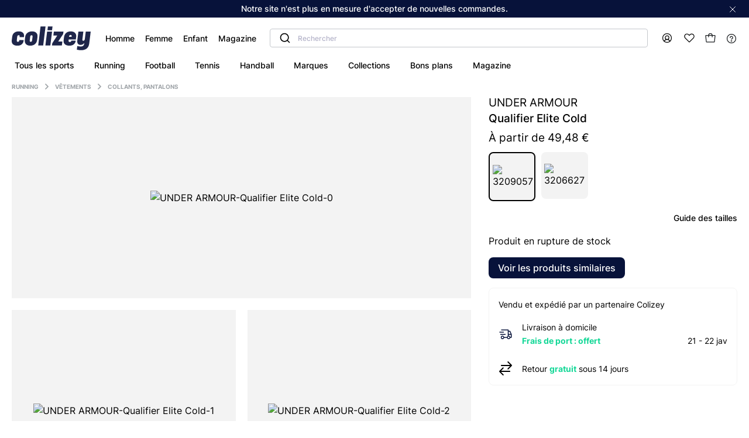

--- FILE ---
content_type: text/html; charset=UTF-8
request_url: https://colizey.fr/p/running/under-armour-qualifier-elite-cold-homme-3209057
body_size: 318743
content:
<!DOCTYPE html><html prefix="og: http://ogp.me/ns#" lang="fr"><head><script src="https://browser.sentry-cdn.com/5.6.3/bundle.min.js" integrity="sha384-/Cqa/8kaWn7emdqIBLk3AkFMAHBk0LObErtMhO+hr52CntkaurEnihPmqYj3uJho" crossorigin="anonymous" defer></script><script> window.addEventListener('DOMContentLoaded', function () {
Sentry.init({
dsn: 'https://7aa33587531b45a1a3cac3efff655bf8@sentry.io/1550176',
ignoreErrors: [
'Batch',
'Non-Error exception captured',
'Non-Error promise rejection captured',
'coche_blancheyeuxalléluia',
],
whitelistUrls: [/colizey/]
});
})
</script><script> let globalDataTranslator = {};
</script><script type="text/javascript"> window.kameleoonQueue = window.kameleoonQueue || [];
window.kameleoonStartLoadTime = new Date().getTime();
if (! document.getElementById("kameleoonLoadingStyleSheet") && ! window.kameleoonDisplayPageTimeOut) {
var kameleoonS = document.getElementsByTagName("script")[0];
var kameleoonCc = "* { visibility: hidden !important; background-image: none !important; }";
var kameleoonStn = document.createElement("style");
kameleoonStn.type = "text/css";
kameleoonStn.id = "kameleoonLoadingStyleSheet";
if (kameleoonStn.styleSheet) {
kameleoonStn.styleSheet.cssText = kameleoonCc;
} else {
kameleoonStn.appendChild(document.createTextNode(kameleoonCc));
}
kameleoonS.parentNode.insertBefore(kameleoonStn, kameleoonS);
window.kameleoonDisplayPage = function(fromEngine) {
if (!fromEngine) {
window.kameleoonTimeout = true;
}
if (kameleoonStn.parentNode) {
kameleoonStn.parentNode.removeChild(kameleoonStn);
}
};
window.kameleoonDisplayPageTimeOut = window.setTimeout(window.kameleoonDisplayPage, 1000);
}
</script><script type="text/javascript" src="//hugi3bzk9v.kameleoon.eu/kameleoon.js" async="true"></script><meta charset="UTF-8" /><link rel="icon" sizes="144x144" href="/build/www/images/colizey-v2-favicon.png"><title>Under Armour Qualifier Elite Cold - Colizey</title><meta name="description" content="Une fois que tu auras couru avec un modèle UA Speedpocket, tu te demanderas comment tu faisais avant. La poche s&#039;étend pour contenir un…" /><meta property="og:title" content="Under Armour Qualifier Elite Cold - Colizey" /><meta property="og:description" content="Une fois que tu auras couru avec un modèle UA Speedpocket, tu te demanderas comment tu faisais avant. La poche s&#039;étend pour contenir un…" /><meta property="og:type" content="website" /><meta property="og:image" content="https://static.colizey.fr/media/open/1738952690632339/92278e68-1b8d-4dd5-9a18-5562241900ba/m.jpg" /><meta name="viewport" content="width=device-width, initial-scale=1.0, minimum-scale=1.0"><style>/* http://meyerweb.com/eric/tools/css/reset/
   v2.0 | 20110126
   License: none (public domain)
*/
html, body, div, span, applet, object, iframe,
h1, h2, h3, h4, h5, h6, p, blockquote, pre,
a, abbr, acronym, address, big, cite, code,
del, dfn, em, img, ins, kbd, q, s, samp,
small, tt, var,
center,
dl, dt, dd, fieldset, form, label, legend,
table, caption, tbody, tfoot, thead, tr, th, td,
article, aside, canvas, details, embed,
figure, figcaption, footer, header, hgroup,
menu, nav, output, ruby, section, summary,
time, mark, audio, video {
  margin: 0;
  padding: 0;
  border: 0;
  font-size: 100%;
  font: inherit;
  vertical-align: baseline;
}

/* HTML5 display-role reset for older browsers */
article, aside, details, figcaption, figure,
footer, header, hgroup, menu, nav, section {
  display: block;
}

body {
  line-height: 1;
}

blockquote, q {
  quotes: none;
}

blockquote:before, blockquote:after,
q:before, q:after {
  content: '';
  content: none;
}

table {
  border-collapse: collapse;
  border-spacing: 0;
}

ol {
  margin: 0;
}

@keyframes spin {
  from {
    transform: rotate(0deg);
  }
  to {
    transform: rotate(360deg);
  }
}

@keyframes tremor-sport {
  0% {
    transform: rotate(0deg);
  }
  50% {
    transform: rotate(30deg);
  }
  100% {
    transform: rotate(0deg);
  }
}

@keyframes slideout {
  0% {
    transform: translateX(0);
  }
  30% {
    transform: translateX(-10%);
  }
  100% {
    transform: translateX(100%);
  }
}

@keyframes slideUpToCenter {
  0% {
    transform: translate(-50%, 100%);
  }
  100% {
    transform: translate(-50%, -50%);
  }
}

@keyframes slideDownToCenter {
  0% {
    transform: translate(-50%, -50%);
  }
  100% {
    transform: translate(-50%, 150%);
  }
}

@keyframes slideUp {
  0% {
    transform: translateY(100%);
  }
  100% {
    transform: translateY(0);
  }
}

@keyframes slideDown {
  0% {
    transform: translateY(0);
  }
  100% {
    transform: translateY(100%);
  }
}

.m-0 {
  margin: 0 0;
}

.mt-0 {
  margin-top: 0;
}

.mt-0-i {
  /* stylelint-disable-next-line declaration-no-important */
  margin-top: 0 !important;
}

.mr-0 {
  margin-right: 0;
}

.mb-0 {
  margin-bottom: 0;
}

.ml-0 {
  margin-left: 0;
}

.m-h {
  margin: 0.5rem 0.5rem;
}

.mt-h {
  margin-top: 0.5rem;
}

.mt-h-i {
  /* stylelint-disable-next-line declaration-no-important */
  margin-top: 0.5rem !important;
}

.mr-h {
  margin-right: 0.5rem;
}

.mb-h {
  margin-bottom: 0.5rem;
}

.ml-h {
  margin-left: 0.5rem;
}

.m-1 {
  margin: 1rem 1rem;
}

.mt-1 {
  margin-top: 1rem;
}

.mt-1-i {
  /* stylelint-disable-next-line declaration-no-important */
  margin-top: 1rem !important;
}

.mr-1 {
  margin-right: 1rem;
}

.mb-1 {
  margin-bottom: 1rem;
}

.ml-1 {
  margin-left: 1rem;
}

.m-2 {
  margin: 1.5rem 1.5rem;
}

.mt-2 {
  margin-top: 1.5rem;
}

.mt-2-i {
  /* stylelint-disable-next-line declaration-no-important */
  margin-top: 1.5rem !important;
}

.mr-2 {
  margin-right: 1.5rem;
}

.mb-2 {
  margin-bottom: 1.5rem;
}

.ml-2 {
  margin-left: 1.5rem;
}

.m-3 {
  margin: 3rem 3rem;
}

.mt-3 {
  margin-top: 3rem;
}

.mt-3-i {
  /* stylelint-disable-next-line declaration-no-important */
  margin-top: 3rem !important;
}

.mr-3 {
  margin-right: 3rem;
}

.mb-3 {
  margin-bottom: 3rem;
}

.ml-3 {
  margin-left: 3rem;
}

.m-4 {
  margin: 4rem 4rem;
}

.mt-4 {
  margin-top: 4rem;
}

.mt-4-i {
  /* stylelint-disable-next-line declaration-no-important */
  margin-top: 4rem !important;
}

.mr-4 {
  margin-right: 4rem;
}

.mb-4 {
  margin-bottom: 4rem;
}

.ml-4 {
  margin-left: 4rem;
}

.m-5 {
  margin: 5rem 5rem;
}

.mt-5 {
  margin-top: 5rem;
}

.mt-5-i {
  /* stylelint-disable-next-line declaration-no-important */
  margin-top: 5rem !important;
}

.mr-5 {
  margin-right: 5rem;
}

.mb-5 {
  margin-bottom: 5rem;
}

.ml-5 {
  margin-left: 5rem;
}

.m-6 {
  margin: 6rem 6rem;
}

.mt-6 {
  margin-top: 6rem;
}

.mt-6-i {
  /* stylelint-disable-next-line declaration-no-important */
  margin-top: 6rem !important;
}

.mr-6 {
  margin-right: 6rem;
}

.mb-6 {
  margin-bottom: 6rem;
}

.ml-6 {
  margin-left: 6rem;
}

.m-7 {
  margin: 7rem 7rem;
}

.mt-7 {
  margin-top: 7rem;
}

.mt-7-i {
  /* stylelint-disable-next-line declaration-no-important */
  margin-top: 7rem !important;
}

.mr-7 {
  margin-right: 7rem;
}

.mb-7 {
  margin-bottom: 7rem;
}

.ml-7 {
  margin-left: 7rem;
}

.m-8 {
  margin: 8rem 8rem;
}

.mt-8 {
  margin-top: 8rem;
}

.mt-8-i {
  /* stylelint-disable-next-line declaration-no-important */
  margin-top: 8rem !important;
}

.mr-8 {
  margin-right: 8rem;
}

.mb-8 {
  margin-bottom: 8rem;
}

.ml-8 {
  margin-left: 8rem;
}

@media (max-width: 991.98px) {
  .md-m-0 {
    margin: 0 0;
  }
  .md-mt-0 {
    margin-top: 0;
  }
  .md-mr-0 {
    margin-right: 0;
  }
  .md-mb-0 {
    margin-bottom: 0;
  }
  .md-ml-0 {
    margin-left: 0;
  }
}

@media (max-width: 991.98px) {
  .md-m-h {
    margin: 0.5rem 0.5rem;
  }
  .md-mt-h {
    margin-top: 0.5rem;
  }
  .md-mr-h {
    margin-right: 0.5rem;
  }
  .md-mb-h {
    margin-bottom: 0.5rem;
  }
  .md-ml-h {
    margin-left: 0.5rem;
  }
}

@media (max-width: 991.98px) {
  .md-m-1 {
    margin: 1rem 1rem;
  }
  .md-mt-1 {
    margin-top: 1rem;
  }
  .md-mr-1 {
    margin-right: 1rem;
  }
  .md-mb-1 {
    margin-bottom: 1rem;
  }
  .md-ml-1 {
    margin-left: 1rem;
  }
}

@media (max-width: 991.98px) {
  .md-m-2 {
    margin: 1.5rem 1.5rem;
  }
  .md-mt-2 {
    margin-top: 1.5rem;
  }
  .md-mr-2 {
    margin-right: 1.5rem;
  }
  .md-mb-2 {
    margin-bottom: 1.5rem;
  }
  .md-ml-2 {
    margin-left: 1.5rem;
  }
}

@media (max-width: 991.98px) {
  .md-m-3 {
    margin: 3rem 3rem;
  }
  .md-mt-3 {
    margin-top: 3rem;
  }
  .md-mr-3 {
    margin-right: 3rem;
  }
  .md-mb-3 {
    margin-bottom: 3rem;
  }
  .md-ml-3 {
    margin-left: 3rem;
  }
}

@media (max-width: 991.98px) {
  .md-m-4 {
    margin: 4rem 4rem;
  }
  .md-mt-4 {
    margin-top: 4rem;
  }
  .md-mr-4 {
    margin-right: 4rem;
  }
  .md-mb-4 {
    margin-bottom: 4rem;
  }
  .md-ml-4 {
    margin-left: 4rem;
  }
}

@media (max-width: 991.98px) {
  .md-m-5 {
    margin: 5rem 5rem;
  }
  .md-mt-5 {
    margin-top: 5rem;
  }
  .md-mr-5 {
    margin-right: 5rem;
  }
  .md-mb-5 {
    margin-bottom: 5rem;
  }
  .md-ml-5 {
    margin-left: 5rem;
  }
}

@media (max-width: 991.98px) {
  .md-m-6 {
    margin: 6rem 6rem;
  }
  .md-mt-6 {
    margin-top: 6rem;
  }
  .md-mr-6 {
    margin-right: 6rem;
  }
  .md-mb-6 {
    margin-bottom: 6rem;
  }
  .md-ml-6 {
    margin-left: 6rem;
  }
}

@media (max-width: 991.98px) {
  .md-m-7 {
    margin: 7rem 7rem;
  }
  .md-mt-7 {
    margin-top: 7rem;
  }
  .md-mr-7 {
    margin-right: 7rem;
  }
  .md-mb-7 {
    margin-bottom: 7rem;
  }
  .md-ml-7 {
    margin-left: 7rem;
  }
}

@media (max-width: 991.98px) {
  .md-m-8 {
    margin: 8rem 8rem;
  }
  .md-mt-8 {
    margin-top: 8rem;
  }
  .md-mr-8 {
    margin-right: 8rem;
  }
  .md-mb-8 {
    margin-bottom: 8rem;
  }
  .md-ml-8 {
    margin-left: 8rem;
  }
}

@media (max-width: 768.98px) {
  .sm-m-0 {
    margin: 0 0;
  }
  .sm-mt-0 {
    margin-top: 0;
  }
  .sm-mr-0 {
    margin-right: 0;
  }
  .sm-mb-0 {
    margin-bottom: 0;
  }
  .sm-ml-0 {
    margin-left: 0;
  }
}

@media (max-width: 768.98px) {
  .sm-m-h {
    margin: 0.5rem 0.5rem;
  }
  .sm-mt-h {
    margin-top: 0.5rem;
  }
  .sm-mr-h {
    margin-right: 0.5rem;
  }
  .sm-mb-h {
    margin-bottom: 0.5rem;
  }
  .sm-ml-h {
    margin-left: 0.5rem;
  }
}

@media (max-width: 768.98px) {
  .sm-m-1 {
    margin: 1rem 1rem;
  }
  .sm-mt-1 {
    margin-top: 1rem;
  }
  .sm-mr-1 {
    margin-right: 1rem;
  }
  .sm-mb-1 {
    margin-bottom: 1rem;
  }
  .sm-ml-1 {
    margin-left: 1rem;
  }
}

@media (max-width: 768.98px) {
  .sm-m-2 {
    margin: 1.5rem 1.5rem;
  }
  .sm-mt-2 {
    margin-top: 1.5rem;
  }
  .sm-mr-2 {
    margin-right: 1.5rem;
  }
  .sm-mb-2 {
    margin-bottom: 1.5rem;
  }
  .sm-ml-2 {
    margin-left: 1.5rem;
  }
}

@media (max-width: 768.98px) {
  .sm-m-3 {
    margin: 3rem 3rem;
  }
  .sm-mt-3 {
    margin-top: 3rem;
  }
  .sm-mr-3 {
    margin-right: 3rem;
  }
  .sm-mb-3 {
    margin-bottom: 3rem;
  }
  .sm-ml-3 {
    margin-left: 3rem;
  }
}

@media (max-width: 768.98px) {
  .sm-m-4 {
    margin: 4rem 4rem;
  }
  .sm-mt-4 {
    margin-top: 4rem;
  }
  .sm-mr-4 {
    margin-right: 4rem;
  }
  .sm-mb-4 {
    margin-bottom: 4rem;
  }
  .sm-ml-4 {
    margin-left: 4rem;
  }
}

@media (max-width: 768.98px) {
  .sm-m-5 {
    margin: 5rem 5rem;
  }
  .sm-mt-5 {
    margin-top: 5rem;
  }
  .sm-mr-5 {
    margin-right: 5rem;
  }
  .sm-mb-5 {
    margin-bottom: 5rem;
  }
  .sm-ml-5 {
    margin-left: 5rem;
  }
}

@media (max-width: 768.98px) {
  .sm-m-6 {
    margin: 6rem 6rem;
  }
  .sm-mt-6 {
    margin-top: 6rem;
  }
  .sm-mr-6 {
    margin-right: 6rem;
  }
  .sm-mb-6 {
    margin-bottom: 6rem;
  }
  .sm-ml-6 {
    margin-left: 6rem;
  }
}

@media (max-width: 768.98px) {
  .sm-m-7 {
    margin: 7rem 7rem;
  }
  .sm-mt-7 {
    margin-top: 7rem;
  }
  .sm-mr-7 {
    margin-right: 7rem;
  }
  .sm-mb-7 {
    margin-bottom: 7rem;
  }
  .sm-ml-7 {
    margin-left: 7rem;
  }
}

@media (max-width: 768.98px) {
  .sm-m-8 {
    margin: 8rem 8rem;
  }
  .sm-mt-8 {
    margin-top: 8rem;
  }
  .sm-mr-8 {
    margin-right: 8rem;
  }
  .sm-mb-8 {
    margin-bottom: 8rem;
  }
  .sm-ml-8 {
    margin-left: 8rem;
  }
}

.p-0 {
  padding: 0 0;
}

.pt-0 {
  padding-top: 0;
}

.pt-0-i {
  /* stylelint-disable-next-line declaration-no-important */
  padding-top: 0 !important;
}

.pr-0 {
  padding-right: 0;
}

.pb-0 {
  padding-bottom: 0;
}

.pl-0 {
  padding-left: 0;
}

.p-h {
  padding: 0.5rem 0.5rem;
}

.pt-h {
  padding-top: 0.5rem;
}

.pt-h-i {
  /* stylelint-disable-next-line declaration-no-important */
  padding-top: 0.5rem !important;
}

.pr-h {
  padding-right: 0.5rem;
}

.pb-h {
  padding-bottom: 0.5rem;
}

.pl-h {
  padding-left: 0.5rem;
}

.p-1 {
  padding: 1rem 1rem;
}

.pt-1 {
  padding-top: 1rem;
}

.pt-1-i {
  /* stylelint-disable-next-line declaration-no-important */
  padding-top: 1rem !important;
}

.pr-1 {
  padding-right: 1rem;
}

.pb-1 {
  padding-bottom: 1rem;
}

.pl-1 {
  padding-left: 1rem;
}

.p-2 {
  padding: 1.5rem 1.5rem;
}

.pt-2 {
  padding-top: 1.5rem;
}

.pt-2-i {
  /* stylelint-disable-next-line declaration-no-important */
  padding-top: 1.5rem !important;
}

.pr-2 {
  padding-right: 1.5rem;
}

.pb-2 {
  padding-bottom: 1.5rem;
}

.pl-2 {
  padding-left: 1.5rem;
}

.p-3 {
  padding: 3rem 3rem;
}

.pt-3 {
  padding-top: 3rem;
}

.pt-3-i {
  /* stylelint-disable-next-line declaration-no-important */
  padding-top: 3rem !important;
}

.pr-3 {
  padding-right: 3rem;
}

.pb-3 {
  padding-bottom: 3rem;
}

.pl-3 {
  padding-left: 3rem;
}

.p-4 {
  padding: 4rem 4rem;
}

.pt-4 {
  padding-top: 4rem;
}

.pt-4-i {
  /* stylelint-disable-next-line declaration-no-important */
  padding-top: 4rem !important;
}

.pr-4 {
  padding-right: 4rem;
}

.pb-4 {
  padding-bottom: 4rem;
}

.pl-4 {
  padding-left: 4rem;
}

.p-5 {
  padding: 5rem 5rem;
}

.pt-5 {
  padding-top: 5rem;
}

.pt-5-i {
  /* stylelint-disable-next-line declaration-no-important */
  padding-top: 5rem !important;
}

.pr-5 {
  padding-right: 5rem;
}

.pb-5 {
  padding-bottom: 5rem;
}

.pl-5 {
  padding-left: 5rem;
}

.p-6 {
  padding: 6rem 6rem;
}

.pt-6 {
  padding-top: 6rem;
}

.pt-6-i {
  /* stylelint-disable-next-line declaration-no-important */
  padding-top: 6rem !important;
}

.pr-6 {
  padding-right: 6rem;
}

.pb-6 {
  padding-bottom: 6rem;
}

.pl-6 {
  padding-left: 6rem;
}

.p-7 {
  padding: 7rem 7rem;
}

.pt-7 {
  padding-top: 7rem;
}

.pt-7-i {
  /* stylelint-disable-next-line declaration-no-important */
  padding-top: 7rem !important;
}

.pr-7 {
  padding-right: 7rem;
}

.pb-7 {
  padding-bottom: 7rem;
}

.pl-7 {
  padding-left: 7rem;
}

.p-8 {
  padding: 8rem 8rem;
}

.pt-8 {
  padding-top: 8rem;
}

.pt-8-i {
  /* stylelint-disable-next-line declaration-no-important */
  padding-top: 8rem !important;
}

.pr-8 {
  padding-right: 8rem;
}

.pb-8 {
  padding-bottom: 8rem;
}

.pl-8 {
  padding-left: 8rem;
}

@media (max-width: 991.98px) {
  .md-p-0 {
    padding: 0 0;
  }
  .md-pt-0 {
    padding-top: 0;
  }
  .md-pr-0 {
    padding-right: 0;
  }
  .md-pb-0 {
    padding-bottom: 0;
  }
  .md-pl-0 {
    padding-left: 0;
  }
}

@media (max-width: 991.98px) {
  .md-p-h {
    padding: 0.5rem 0.5rem;
  }
  .md-pt-h {
    padding-top: 0.5rem;
  }
  .md-pr-h {
    padding-right: 0.5rem;
  }
  .md-pb-h {
    padding-bottom: 0.5rem;
  }
  .md-pl-h {
    padding-left: 0.5rem;
  }
}

@media (max-width: 991.98px) {
  .md-p-1 {
    padding: 1rem 1rem;
  }
  .md-pt-1 {
    padding-top: 1rem;
  }
  .md-pr-1 {
    padding-right: 1rem;
  }
  .md-pb-1 {
    padding-bottom: 1rem;
  }
  .md-pl-1 {
    padding-left: 1rem;
  }
}

@media (max-width: 991.98px) {
  .md-p-2 {
    padding: 1.5rem 1.5rem;
  }
  .md-pt-2 {
    padding-top: 1.5rem;
  }
  .md-pr-2 {
    padding-right: 1.5rem;
  }
  .md-pb-2 {
    padding-bottom: 1.5rem;
  }
  .md-pl-2 {
    padding-left: 1.5rem;
  }
}

@media (max-width: 991.98px) {
  .md-p-3 {
    padding: 3rem 3rem;
  }
  .md-pt-3 {
    padding-top: 3rem;
  }
  .md-pr-3 {
    padding-right: 3rem;
  }
  .md-pb-3 {
    padding-bottom: 3rem;
  }
  .md-pl-3 {
    padding-left: 3rem;
  }
}

@media (max-width: 991.98px) {
  .md-p-4 {
    padding: 4rem 4rem;
  }
  .md-pt-4 {
    padding-top: 4rem;
  }
  .md-pr-4 {
    padding-right: 4rem;
  }
  .md-pb-4 {
    padding-bottom: 4rem;
  }
  .md-pl-4 {
    padding-left: 4rem;
  }
}

@media (max-width: 991.98px) {
  .md-p-5 {
    padding: 5rem 5rem;
  }
  .md-pt-5 {
    padding-top: 5rem;
  }
  .md-pr-5 {
    padding-right: 5rem;
  }
  .md-pb-5 {
    padding-bottom: 5rem;
  }
  .md-pl-5 {
    padding-left: 5rem;
  }
}

@media (max-width: 991.98px) {
  .md-p-6 {
    padding: 6rem 6rem;
  }
  .md-pt-6 {
    padding-top: 6rem;
  }
  .md-pr-6 {
    padding-right: 6rem;
  }
  .md-pb-6 {
    padding-bottom: 6rem;
  }
  .md-pl-6 {
    padding-left: 6rem;
  }
}

@media (max-width: 991.98px) {
  .md-p-7 {
    padding: 7rem 7rem;
  }
  .md-pt-7 {
    padding-top: 7rem;
  }
  .md-pr-7 {
    padding-right: 7rem;
  }
  .md-pb-7 {
    padding-bottom: 7rem;
  }
  .md-pl-7 {
    padding-left: 7rem;
  }
}

@media (max-width: 991.98px) {
  .md-p-8 {
    padding: 8rem 8rem;
  }
  .md-pt-8 {
    padding-top: 8rem;
  }
  .md-pr-8 {
    padding-right: 8rem;
  }
  .md-pb-8 {
    padding-bottom: 8rem;
  }
  .md-pl-8 {
    padding-left: 8rem;
  }
}

@media (max-width: 768.98px) {
  .sm-p-0 {
    padding: 0 0;
  }
  .sm-pt-0 {
    padding-top: 0;
  }
  .sm-pr-0 {
    padding-right: 0;
  }
  .sm-pb-0 {
    padding-bottom: 0;
  }
  .sm-pl-0 {
    padding-left: 0;
  }
}

@media (max-width: 768.98px) {
  .sm-p-h {
    padding: 0.5rem 0.5rem;
  }
  .sm-pt-h {
    padding-top: 0.5rem;
  }
  .sm-pr-h {
    padding-right: 0.5rem;
  }
  .sm-pb-h {
    padding-bottom: 0.5rem;
  }
  .sm-pl-h {
    padding-left: 0.5rem;
  }
}

@media (max-width: 768.98px) {
  .sm-p-1 {
    padding: 1rem 1rem;
  }
  .sm-pt-1 {
    padding-top: 1rem;
  }
  .sm-pr-1 {
    padding-right: 1rem;
  }
  .sm-pb-1 {
    padding-bottom: 1rem;
  }
  .sm-pl-1 {
    padding-left: 1rem;
  }
}

@media (max-width: 768.98px) {
  .sm-p-2 {
    padding: 1.5rem 1.5rem;
  }
  .sm-pt-2 {
    padding-top: 1.5rem;
  }
  .sm-pr-2 {
    padding-right: 1.5rem;
  }
  .sm-pb-2 {
    padding-bottom: 1.5rem;
  }
  .sm-pl-2 {
    padding-left: 1.5rem;
  }
}

@media (max-width: 768.98px) {
  .sm-p-3 {
    padding: 3rem 3rem;
  }
  .sm-pt-3 {
    padding-top: 3rem;
  }
  .sm-pr-3 {
    padding-right: 3rem;
  }
  .sm-pb-3 {
    padding-bottom: 3rem;
  }
  .sm-pl-3 {
    padding-left: 3rem;
  }
}

@media (max-width: 768.98px) {
  .sm-p-4 {
    padding: 4rem 4rem;
  }
  .sm-pt-4 {
    padding-top: 4rem;
  }
  .sm-pr-4 {
    padding-right: 4rem;
  }
  .sm-pb-4 {
    padding-bottom: 4rem;
  }
  .sm-pl-4 {
    padding-left: 4rem;
  }
}

@media (max-width: 768.98px) {
  .sm-p-5 {
    padding: 5rem 5rem;
  }
  .sm-pt-5 {
    padding-top: 5rem;
  }
  .sm-pr-5 {
    padding-right: 5rem;
  }
  .sm-pb-5 {
    padding-bottom: 5rem;
  }
  .sm-pl-5 {
    padding-left: 5rem;
  }
}

@media (max-width: 768.98px) {
  .sm-p-6 {
    padding: 6rem 6rem;
  }
  .sm-pt-6 {
    padding-top: 6rem;
  }
  .sm-pr-6 {
    padding-right: 6rem;
  }
  .sm-pb-6 {
    padding-bottom: 6rem;
  }
  .sm-pl-6 {
    padding-left: 6rem;
  }
}

@media (max-width: 768.98px) {
  .sm-p-7 {
    padding: 7rem 7rem;
  }
  .sm-pt-7 {
    padding-top: 7rem;
  }
  .sm-pr-7 {
    padding-right: 7rem;
  }
  .sm-pb-7 {
    padding-bottom: 7rem;
  }
  .sm-pl-7 {
    padding-left: 7rem;
  }
}

@media (max-width: 768.98px) {
  .sm-p-8 {
    padding: 8rem 8rem;
  }
  .sm-pt-8 {
    padding-top: 8rem;
  }
  .sm-pr-8 {
    padding-right: 8rem;
  }
  .sm-pb-8 {
    padding-bottom: 8rem;
  }
  .sm-pl-8 {
    padding-left: 8rem;
  }
}

.pr {
  position: relative;
}

@media (max-width: 991.98px) {
  .md-ps {
    position: static;
  }
}

.scrollable {
  overflow-y: scroll;
}

.pointer {
  cursor: pointer;
}

.pe-n {
  pointer-events: none;
}

.lock-scroll {
  height: 100vh;
  overflow: hidden;
}

.r-r-90 {
  transform: rotate(90deg);
}

.r-l-90 {
  transform: rotate(-90deg);
}

.border-radius-8 {
  border-radius: 8px;
}

.border-grey-light {
  border: 1px solid #f3f3f3;
  border-radius: 8px;
}

.df {
  display: flex;
}

.dib {
  /* stylelint-disable-next-line declaration-no-important */
  display: inline-block !important;
}

.wsnw {
  white-space: nowrap;
}

.fdc {
  flex-direction: column;
}

.fdrr {
  flex-direction: row-reverse;
}

.jcc {
  justify-content: center;
}

.jcfe {
  justify-content: flex-end;
}

.jcfs {
  justify-content: flex-start;
}

.jcsb {
  justify-content: space-between;
}

.jcsa {
  justify-content: space-around;
}

.aic {
  align-items: center;
}

.aib {
  align-items: baseline;
}

.aifs {
  align-items: flex-start;
}

.aife {
  align-items: flex-end;
}

.fww {
  flex-wrap: wrap;
}

.f1 {
  flex: 1;
}

.fg1 {
  flex-grow: 1;
}

.fs0 {
  flex-shrink: 0;
}

.fb100 {
  flex-basis: 100%;
}

.fb25 {
  flex-basis: 25%;
}

.fb50 {
  flex-basis: 50%;
}

.fb75 {
  flex-basis: 75%;
}

.fb40 {
  flex-basis: 40%;
}

.fb33 {
  flex-basis: 33%;
}

.fb45 {
  flex-basis: 45%;
}

@media (max-width: 991.98px) {
  .md-fdc {
    flex-direction: column;
  }
  .md-fdr {
    flex-direction: row;
  }
  .md-jcfs {
    justify-content: flex-start;
  }
  .md-jcsb {
    justify-content: space-between;
  }
  .md-jcsa {
    justify-content: space-around;
  }
  .md-ais {
    align-items: stretch;
  }
  .md-aifs {
    align-items: flex-start;
  }
  .md-pl-2 {
    padding-left: 32px;
  }
  .md-mt-5 {
    margin-top: 5px;
  }
  .md-mr-2 {
    margin-right: 2rem;
  }
  .md-fb50 {
    flex-basis: 50%;
  }
  .md-fww {
    flex-wrap: wrap;
  }
  .md-w100 {
    width: 100%;
  }
}

@media (max-width: 768.98px) {
  .sm-fdc {
    flex-direction: column;
  }
  .sm-jcc {
    justify-content: center;
  }
  .sm-jcsb {
    justify-content: space-between;
  }
  .sm-jcfs {
    justify-content: flex-start;
  }
  .sm-aic {
    align-items: center;
  }
  .sm-fww {
    flex-wrap: wrap;
  }
  .sm-fdcr {
    flex-direction: column-reverse;
  }
  .sm-aifs {
    align-items: flex-start;
  }
  .sm-fb100 {
    flex-basis: 100%;
  }
  .sm-fba {
    flex-basis: auto;
  }
  .sm-fg1 {
    flex-grow: 1;
  }
}

.w100 {
  width: 100%;
}

.w90px {
  min-width: 90px;
}

.wfit {
  width: -webkit-fit-content;
  width: -moz-fit-content;
  width: fit-content;
}

.not-visible {
  visibility: hidden;
}

.separator--pdp {
  height: 1px;
  margin: 0 auto;
  width: 60%;
  background-color: var(--background-light);
}

.hidden {
  /* stylelint-disable-next-line declaration-no-important */
  display: none !important;
}

.hidden-mobile {
  /* stylelint-disable-next-line declaration-no-important */
  display: block !important;
}

@media (max-width: 768.98px) {
  .hidden-mobile {
    /* stylelint-disable-next-line declaration-no-important */
    display: none !important;
  }
}

.hidden-mobile-inline {
  /* stylelint-disable-next-line declaration-no-important */
  display: inline !important;
}

@media (max-width: 768.98px) {
  .hidden-mobile-inline {
    /* stylelint-disable-next-line declaration-no-important */
    display: none !important;
  }
}

.visible-mobile {
  /* stylelint-disable-next-line declaration-no-important */
  display: none !important;
}

@media (max-width: 768.98px) {
  .visible-mobile {
    /* stylelint-disable-next-line declaration-no-important */
    display: block !important;
  }
}

.visible-mobile-inline {
  /* stylelint-disable-next-line declaration-no-important */
  display: none !important;
}

@media (max-width: 768.98px) {
  .visible-mobile-inline {
    /* stylelint-disable-next-line declaration-no-important */
    display: inline !important;
  }
}

@media (max-width: 991.98px) {
  .md-fdc {
    flex-direction: column;
  }
}

@font-face {
  font-family: Inter;
  src: url(/build/www/fonts/inter-light-webfont.1d901654.woff2) format("woff2"), url(/build/www/fonts/Inter-Thin.5d118604.ttf) format("truetype");
  font-display: swap;
  font-weight: 200;
  font-style: normal;
}

@font-face {
  font-family: Inter;
  src: url(/build/www/fonts/inter-regular-webfont.be7cb18d.woff2) format("woff2"), url(/build/www/fonts/Inter-Regular.23917250.ttf) format("truetype");
  font-display: swap;
  font-weight: 400;
  font-style: normal;
}

@font-face {
  font-family: Inter;
  src: url(/build/www/fonts/inter-medium-webfont.c72c72b7.woff2) format("woff2"), url(/build/www/fonts/Inter-Medium.e7231ba3.ttf) format("truetype");
  font-display: swap;
  font-weight: 500;
  font-style: normal;
}

@font-face {
  font-family: Inter;
  src: url(/build/www/fonts/inter-medium-webfont.c72c72b7.woff2) format("woff2"), url(/build/www/fonts/Inter-Medium.e7231ba3.ttf) format("truetype");
  font-display: swap;
  font-weight: 600;
  font-style: normal;
}

@font-face {
  font-family: Inter;
  src: url(/build/www/fonts/inter-bold-webfont.54321e26.woff2) format("woff2"), url(/build/www/fonts/Inter-Bold.a73db89c.ttf) format("truetype");
  font-display: swap;
  font-weight: 700;
  font-style: normal;
}

@font-face {
  font-family: Inter;
  src: url(/build/www/fonts/inter-bold-webfont.54321e26.woff2) format("woff2"), url(/build/www/fonts/Inter-Bold.a73db89c.ttf) format("truetype");
  font-display: swap;
  font-weight: 900;
  font-style: normal;
}

@font-face {
  font-family: gg-eesti;
  src: url(/build/www/fonts/GT-EESTI-PRO-TEXT-MEDIUM.5b181e03.woff2) format("woff2"), url(/build/www/fonts/GT-EESTI-PRO-TEXT-MEDIUM.cabaff5d.ttf) format("truetype");
  font-display: swap;
  font-weight: 500;
  font-style: normal;
}

.center-text {
  text-align: center;
}

@media (max-width: 768.98px) {
  .md-center-text {
    text-align: center;
  }
}

.right-text {
  text-align: right;
}

@media (max-width: 768.98px) {
  .sm-left-text {
    text-align: left;
  }
}

.hover-underline:hover {
  text-decoration: underline;
}

.bold-text {
  font-weight: 700;
}

.strike-text {
  text-decoration: line-through;
}

em {
  font-style: italic;
}

:root {
  --primary-color: #07123a;
  --secondary-color: #87d4be;
  --primary-text-color: #000;
  --secondary-text-color: #a0a5a9;
  --ternary-text-color: #fff;
  --quadra-text-color: #667085;
  --primary-link-color: #88b5fc;
  --secondary-link-color: #000;
  --highlight1-text-color: #ff3e35;
  --highlight2-text-color: #16d898;
  --highlight3-text-color: #ffd900;
  --highlight4-text-color: #005ef2;
  --highlight5-text-color: #f18c77;
  --highlight6-text-color: #88b5fc;
  --error-text-color: #ff3e35;
  --background-default: #c4c7cc;
  --background-light: #e5e5e5;
  --background-xxlight: #f3f3f3;
  --border-default: #c4c7cc;
  --border-light: #e5e5e5;
  --border-xxlight: #f3f3f3;
  --border-dark: #000;
  --border-ldark: #222;
  --primary-button-dark-color: #07123a;
  --primary-button-dark-text-color: #fff;
  --primary-button-dark-border-color: #fff;
  --primary-button-dark-shadow-color: #07123a;
  --primary-button-light-color: #fff;
  --primary-button-light-text-color: #000;
  --primary-button-light-border-color: #000;
  --primary-button-light-shadow-color: #fff;
  --secondary-button-color: #88b5fc;
  --secondary-button-text-color: #fff;
  --secondary-button-border-color: #fff;
  --secondary-button-shadow-color: #005ef2;
}

.c-peach {
  color: #f18c77;
}

.bgc-peach {
  background-color: #f18c77;
}

.c-orange-std {
  color: #ff3e35;
}

.bgc-orange-std {
  background-color: #ff3e35;
}

.c-orange-light {
  color: #fbf0ea;
}

.bgc-orange-light {
  background-color: #fbf0ea;
}

.c-yellow-std {
  color: #ffd900;
}

.bgc-yellow-std {
  background-color: #ffd900;
}

.c-yellow-light {
  color: #ffe685;
}

.bgc-yellow-light {
  background-color: #ffe685;
}

.c-blue-std {
  color: #005ef2;
}

.bgc-blue-std {
  background-color: #005ef2;
}

.c-blue-flash {
  color: #00f;
}

.bgc-blue-flash {
  background-color: #00f;
}

.c-blue-light {
  color: #88b5fc;
}

.bgc-blue-light {
  background-color: #88b5fc;
}

.c-blue-opa {
  color: rgba(136, 181, 252, 0.3);
}

.bgc-blue-opa {
  background-color: rgba(136, 181, 252, 0.3);
}

.c-navy-std {
  color: #07123a;
}

.bgc-navy-std {
  background-color: #07123a;
}

.c-grey-std {
  color: #a0a5a9;
}

.bgc-grey-std {
  background-color: #a0a5a9;
}

.c-grey-light {
  color: #c4c7cc;
}

.bgc-grey-light {
  background-color: #c4c7cc;
}

.c-grey-xlight {
  color: #e5e5e5;
}

.bgc-grey-xlight {
  background-color: #e5e5e5;
}

.c-grey-xxlight {
  color: #f3f3f3;
}

.bgc-grey-xxlight {
  background-color: #f3f3f3;
}

.c-black {
  color: #000;
}

.bgc-black {
  background-color: #000;
}

.c-white {
  color: #fff;
}

.bgc-white {
  background-color: #fff;
}

.c-green-std {
  color: #16d898;
}

.bgc-green-std {
  background-color: #16d898;
}

.c-primary {
  color: var(--primary-color);
}

.bgc-primary {
  background-color: var(--primary-color);
}

.c-text-primary {
  color: var(--primary-text-color);
}

.bgc-text-primary {
  background-color: var(--primary-text-color);
}

.c-text-secondary {
  color: var(--secondary-text-color);
}

.bgc-text-secondary {
  background-color: var(--secondary-text-color);
}

.c-paypal {
  color: #0070ba;
}

.bgc-paypal {
  background-color: #0070ba;
}

.c-klarna {
  color: #ffb3c7;
}

.bgc-klarna {
  background-color: #ffb3c7;
}

.c-quadra-text {
  color: var(--quadra-text-color);
}

.bgc-quadra-text {
  background-color: var(--quadra-text-color);
}

.c-h-6-text {
  color: var(--highlight6-text-color);
}

.bgc-h-6-text {
  background-color: var(--highlight6-text-color);
}

.c-navy-opa {
  color: rgba(31, 38, 74, 0.13);
}

.bgc-navy-opa {
  background-color: rgba(31, 38, 74, 0.13);
}

.c-ldark {
  color: var(--border-ldark);
}

.bgc-ldark {
  background-color: var(--border-ldark);
}

.c-error {
  color: var(--error-text-color);
}

.bgc-error {
  background-color: var(--error-text-color);
}

.c-success {
  color: #01ae5e;
}

.bgc-success {
  background-color: #01ae5e;
}

html {
  font-size: 100%;
  scroll-padding-top: var(--header-size);
}

:root {
  color-scheme: only light;
  --header-size: 100px;
  --search-header-size: 52px;
}

@media (min-width: 769px) {
  :root {
    --header-size: 106px;
  }
}

#axeptio_btn_dismiss {
  display: none !important;
}

body {
  color: var(--primary-text-color);
  -webkit-font-smoothing: antialiased;
}

body.block-scroll {
  overscroll-behavior: none;
}

body.block-scroll .body-wrapper {
  overflow: hidden;
  width: 100vw;
  max-width: 100vw;
  height: 100vh;
}

body.block-scroll-soft {
  overflow: hidden;
}

body.block-scroll-soft .body-wrapper {
  overflow: hidden;
  width: 100vw;
  max-width: 100vw;
}

body .body-wrapper {
  overflow-x: hidden;
}

@media (min-width: 769px) {
  body .body-wrapper {
    overflow-x: initial;
  }
}

.grecaptcha-badge {
  bottom: 75px !important;
}

.full-height-container {
  --header-height-with-menu: calc(50px + 44px);
  --footer-height-with-links: 400px;
  min-height: calc(100vh - var(--header-height-with-menu) - var(--footer-height-with-links));
  /*&--tunnel {
    --header-height-without-menu: 100px;
    --footer-height-without-links: 238px;

    min-height: calc(100vh - var(--header-height-without-menu) - var(--footer-height-without-links)); // viewport height - header (small) - footer (small)
  }*/
}

.full-height-container--tunnel {
  --footer-height-with-links: 45px;
}

.full-height-container--empty {
  --header-height-with-menu: 50px;
  --footer-height-with-links: 0px;
  background-color: #f6f6f6;
  display: flex;
  justify-content: center;
  align-items: flex-start;
}

* {
  box-sizing: border-box;
}

ul {
  margin-top: 0;
}

svg, img {
  vertical-align: middle;
}

a {
  color: var(--primary-text-color);
  text-decoration: none;
  cursor: pointer;
  outline-style: none;
}

.svg-icon {
  height: 20px;
  width: 20px;
  overflow: visible;
}

.svg-icon.star {
  margin: 0 2px;
}

.cwrapper {
  max-width: 100%;
  margin: 0 auto;
  padding-left: 20px;
  padding-right: 20px;
  width: 1024px;
}

@media (min-width: 1200px) {
  .cwrapper {
    width: 1344px;
  }
}

.cwrapper--xs {
  max-width: 540px;
}

.cwrapper--small {
  width: 964px;
}

.cwrapper--tunnel {
  width: 964px;
}

.cwrapper--tunnel--small {
  width: 670px;
}

.cwrapper--without-padding {
  padding: 0;
}

.cwrapper--mag {
  width: 1140px;
}

.cwrapper--mag .img-holder img {
  display: block;
  max-width: 100%;
  margin: 0 auto 30px auto;
}

.cwrapper--no-mobile {
  padding: 0;
}

@media (min-width: 769px) {
  .cwrapper--no-mobile {
    padding-left: 20px;
    padding-right: 20px;
  }
}

@media (min-width: 769px) {
  .cwrapper--account-menu {
    width: 300px;
    padding-left: 5px;
  }
}

.overflow-wrapper {
  overflow: hidden;
}

.o-x-s {
  overflow-x: scroll;
}

#webWidget {
  /* stylelint-disable-next-line declaration-no-important */
  z-index: 100 !important;
}

.grecaptcha-badge {
  visibility: hidden;
}

.grecaptcha-policy {
  max-width: 400px;
  color: var(--background-default);
  padding-top: 10px;
  text-align: center;
  font-family: Inter, Helvetica Neue, Helvetica, Arial, sans-serif;
  font-weight: 400;
  font-size: 0.75rem;
}

.grecaptcha-policy a {
  color: var(--highlight6-text-color);
}

.grecaptcha-policy a:hover {
  text-decoration: underline;
}

.grecaptcha-page {
  display: flex;
  flex-direction: column;
  align-items: center;
  justify-content: center;
  font-family: Inter, Helvetica Neue, Helvetica, Arial, sans-serif;
  font-weight: 300;
  font-size: 1rem;
}

.grecaptcha-page h1 {
  font-family: Inter, Helvetica Neue, Helvetica, Arial, sans-serif;
  font-weight: 500;
  font-size: 1.5rem;
}

.form .alert-danger {
  display: block;
  color: var(--error-text-color);
  margin-bottom: 10px;
}

.form .alert-danger span {
  display: block;
}

.toggle-target {
  transition: transform .5s ease, opacity .5s ease, max-height .5s ease, max-width .5s ease, visibility 0s;
}

.toggle-target.no-animations {
  transition: none !important;
}

@media (min-width: 576px) {
  .toggle-target.no-animations-up-sm {
    transition: none !important;
  }
}

.toggled-display {
  display: none;
}

.toggled-slide-right {
  transition: transform .5s ease, opacity .5s ease, max-height .5s ease, max-width .5s ease, visibility .5s step-end !important;
  visibility: hidden;
  transform: translateX(100%);
}

.toggled-slide-left {
  transition: transform .5s ease, opacity .5s ease, max-height .5s ease, max-width .5s ease, visibility .5s step-end !important;
  visibility: hidden;
  transform: translateX(-100%);
}

.toggled-slide-bottom {
  transition: transform .5s ease, opacity .5s ease, max-height .5s ease, max-width .5s ease, visibility .5s step-end !important;
  visibility: hidden;
  transform: translateY(100%);
}

.toggled-slide-top {
  transition: transform .5s ease, opacity .5s ease, max-height .5s ease, max-width .5s ease, visibility .5s step-end !important;
  visibility: hidden;
  transform: translateY(-100%);
}

.toggled-collapse-h {
  transition: transform .5s ease, opacity .5s ease, max-height .5s ease, max-width .5s ease, visibility .5s step-end !important;
  visibility: hidden;
  overflow: hidden;
  max-width: 0 !important;
}

.toggled-collapse-v {
  transition: transform .5s ease, opacity .5s ease, max-height .5s ease, max-width .5s ease, visibility .5s step-end !important;
  visibility: hidden;
  max-height: 0 !important;
}

.toggled-fade {
  transition: transform .5s ease, opacity .5s ease, max-height .5s ease, max-width .5s ease, visibility .5s step-end !important;
  visibility: hidden;
  opacity: 0 !important;
}

@media (min-width: 1200px) and (max-width: 1649.98px) {
  .toggled-display-xl {
    display: none;
  }
  .toggled-slide-right-xl {
    transition: transform .5s ease, opacity .5s ease, max-height .5s ease, max-width .5s ease, visibility .5s step-end !important;
    visibility: hidden;
    transform: translateX(100%);
  }
  .toggled-slide-left-xl {
    transition: transform .5s ease, opacity .5s ease, max-height .5s ease, max-width .5s ease, visibility .5s step-end !important;
    visibility: hidden;
    transform: translateX(-100%);
  }
  .toggled-slide-bottom-xl {
    transition: transform .5s ease, opacity .5s ease, max-height .5s ease, max-width .5s ease, visibility .5s step-end !important;
    visibility: hidden;
    transform: translateY(100%);
  }
  .toggled-slide-top-xl {
    transition: transform .5s ease, opacity .5s ease, max-height .5s ease, max-width .5s ease, visibility .5s step-end !important;
    visibility: hidden;
    transform: translateY(-100%);
  }
  .toggled-collapse-h-xl {
    transition: transform .5s ease, opacity .5s ease, max-height .5s ease, max-width .5s ease, visibility .5s step-end !important;
    visibility: hidden;
    overflow: hidden;
    max-width: 0 !important;
  }
  .toggled-collapse-v-xl {
    transition: transform .5s ease, opacity .5s ease, max-height .5s ease, max-width .5s ease, visibility .5s step-end !important;
    visibility: hidden;
    overflow: hidden;
    max-height: 0 !important;
  }
  .toggled-fade-xl {
    transition: transform .5s ease, opacity .5s ease, max-height .5s ease, max-width .5s ease, visibility .5s step-end !important;
    visibility: hidden;
    opacity: 0 !important;
  }
}

@media (min-width: 992px) and (max-width: 1199.98px) {
  .toggled-display-lg {
    display: none;
  }
  .toggled-slide-right-lg {
    transition: transform .5s ease, opacity .5s ease, max-height .5s ease, max-width .5s ease, visibility .5s step-end !important;
    visibility: hidden;
    transform: translateX(100%);
  }
  .toggled-slide-left-lg {
    transition: transform .5s ease, opacity .5s ease, max-height .5s ease, max-width .5s ease, visibility .5s step-end !important;
    visibility: hidden;
    transform: translateX(-100%);
  }
  .toggled-slide-bottom-lg {
    transition: transform .5s ease, opacity .5s ease, max-height .5s ease, max-width .5s ease, visibility .5s step-end !important;
    visibility: hidden;
    transform: translateY(100%);
  }
  .toggled-slide-top-lg {
    transition: transform .5s ease, opacity .5s ease, max-height .5s ease, max-width .5s ease, visibility .5s step-end !important;
    visibility: hidden;
    transform: translateY(-100%);
  }
  .toggled-collapse-h-lg {
    transition: transform .5s ease, opacity .5s ease, max-height .5s ease, max-width .5s ease, visibility .5s step-end !important;
    visibility: hidden;
    overflow: hidden;
    max-width: 0 !important;
  }
  .toggled-collapse-v-lg {
    transition: transform .5s ease, opacity .5s ease, max-height .5s ease, max-width .5s ease, visibility .5s step-end !important;
    visibility: hidden;
    overflow: hidden;
    max-height: 0 !important;
  }
  .toggled-fade-lg {
    transition: transform .5s ease, opacity .5s ease, max-height .5s ease, max-width .5s ease, visibility .5s step-end !important;
    visibility: hidden;
    opacity: 0 !important;
  }
}

@media (min-width: 769px) and (max-width: 991.98px) {
  .toggled-display-md {
    display: none;
  }
  .toggled-slide-right-md {
    transition: transform .5s ease, opacity .5s ease, max-height .5s ease, max-width .5s ease, visibility .5s step-end !important;
    visibility: hidden;
    transform: translateX(100%);
  }
  .toggled-slide-left-md {
    transition: transform .5s ease, opacity .5s ease, max-height .5s ease, max-width .5s ease, visibility .5s step-end !important;
    visibility: hidden;
    transform: translateX(-100%);
  }
  .toggled-slide-bottom-md {
    transition: transform .5s ease, opacity .5s ease, max-height .5s ease, max-width .5s ease, visibility .5s step-end !important;
    visibility: hidden;
    transform: translateY(100%);
  }
  .toggled-slide-top-md {
    transition: transform .5s ease, opacity .5s ease, max-height .5s ease, max-width .5s ease, visibility .5s step-end !important;
    visibility: hidden;
    transform: translateY(-100%);
  }
  .toggled-fade-md {
    transition: transform .5s ease, opacity .5s ease, max-height .5s ease, max-width .5s ease, visibility .5s step-end !important;
    visibility: hidden;
    opacity: 0 !important;
  }
  .toggled-collapse-h-md {
    transition: transform .5s ease, opacity .5s ease, max-height .5s ease, max-width .5s ease, visibility .5s step-end !important;
    visibility: hidden;
    overflow: hidden;
    max-width: 0 !important;
  }
  .toggled-collapse-v-md {
    transition: transform .5s ease, opacity .5s ease, max-height .5s ease, max-width .5s ease, visibility .5s step-end !important;
    visibility: hidden;
    overflow: hidden;
    max-height: 0 !important;
  }
}

@media (min-width: 576px) and (max-width: 768.98px) {
  .toggled-display-sm {
    display: none;
  }
  .toggled-slide-right-sm {
    transition: transform .5s ease, opacity .5s ease, max-height .5s ease, max-width .5s ease, visibility .5s step-end !important;
    visibility: hidden;
    transform: translateX(100%);
  }
  .toggled-slide-left-sm {
    transition: transform .5s ease, opacity .5s ease, max-height .5s ease, max-width .5s ease, visibility .5s step-end !important;
    visibility: hidden;
    transform: translateX(-100%);
  }
  .toggled-slide-bottom-sm {
    transition: transform .5s ease, opacity .5s ease, max-height .5s ease, max-width .5s ease, visibility .5s step-end !important;
    visibility: hidden;
    transform: translateY(100%);
  }
  .toggled-slide-top-sm {
    transition: transform .5s ease, opacity .5s ease, max-height .5s ease, max-width .5s ease, visibility .5s step-end !important;
    visibility: hidden;
    transform: translateY(-100%);
  }
  .toggled-fade-sm {
    transition: transform .5s ease, opacity .5s ease, max-height .5s ease, max-width .5s ease, visibility .5s step-end !important;
    visibility: hidden;
    opacity: 0 !important;
  }
  .toggled-collapse-h-sm {
    transition: transform .5s ease, opacity .5s ease, max-height .5s ease, max-width .5s ease, visibility .5s step-end !important;
    visibility: hidden;
    overflow: hidden;
    max-width: 0 !important;
  }
  .toggled-collapse-v-sm {
    transition: transform .5s ease, opacity .5s ease, max-height .5s ease, max-width .5s ease, visibility .5s step-end !important;
    visibility: hidden;
    overflow: hidden;
    max-height: 0 !important;
  }
}

@media (max-width: 575.98px) {
  .toggled-display-xs {
    display: none;
  }
  .toggled-slide-right-xs {
    transition: transform .5s ease, opacity .5s ease, max-height .5s ease, max-width .5s ease, visibility .5s step-end !important;
    visibility: hidden;
    transform: translateX(100%);
  }
  .toggled-slide-left-xs {
    transition: transform .5s ease, opacity .5s ease, max-height .5s ease, max-width .5s ease, visibility .5s step-end !important;
    visibility: hidden;
    transform: translateX(-100%);
  }
  .toggled-slide-bottom-xs {
    transition: transform .5s ease, opacity .5s ease, max-height .5s ease, max-width .5s ease, visibility .5s step-end !important;
    visibility: hidden;
    transform: translateY(100%);
  }
  .toggled-slide-top-xs {
    transition: transform .5s ease, opacity .5s ease, max-height .5s ease, max-width .5s ease, visibility .5s step-end !important;
    visibility: hidden;
    transform: translateY(-100%);
  }
  .toggled-fade-xs {
    transition: transform .5s ease, opacity .5s ease, max-height .5s ease, max-width .5s ease, visibility .5s step-end !important;
    visibility: hidden;
    opacity: 0 !important;
  }
  .toggled-collapse-h-xs {
    transition: transform .5s ease, opacity .5s ease, max-height .5s ease, max-width .5s ease, visibility .5s step-end !important;
    visibility: hidden;
    overflow: hidden;
    max-width: 0 !important;
  }
  .toggled-collapse-v-xs {
    transition: transform .5s ease, opacity .5s ease, max-height .5s ease, max-width .5s ease, visibility .5s step-end !important;
    visibility: hidden;
    overflow: hidden;
    max-height: 0 !important;
  }
}

.iti {
  position: relative;
  display: inline-block;
}

.iti * {
  box-sizing: border-box;
  -moz-box-sizing: border-box;
}

.iti__hide {
  display: none;
}

.iti__v-hide {
  visibility: hidden;
}

.iti input, .iti input[type=text], .iti input[type=tel] {
  position: relative;
  z-index: 0;
  margin-top: 0 !important;
  margin-bottom: 0 !important;
  padding-right: 36px;
  margin-right: 0;
}

.iti__flag-container {
  position: absolute;
  top: 0;
  bottom: 0;
  right: 0;
  padding: 1px;
}

.iti__selected-flag {
  z-index: 1;
  position: relative;
  display: flex;
  align-items: center;
  height: 100%;
  padding: 0 6px 0 8px;
}

.iti__arrow {
  margin-left: 6px;
  width: 0;
  height: 0;
  border-left: 3px solid transparent;
  border-right: 3px solid transparent;
  border-top: 4px solid #555;
}

.iti__arrow--up {
  border-top: none;
  border-bottom: 4px solid #555;
}

.iti__country-list {
  position: absolute;
  z-index: 2;
  list-style: none;
  text-align: left;
  padding: 0;
  margin: 0 0 0 -1px;
  box-shadow: 1px 1px 4px rgba(0, 0, 0, 0.2);
  background-color: white;
  border: 1px solid #CCC;
  white-space: nowrap;
  max-height: 200px;
  overflow-y: scroll;
  -webkit-overflow-scrolling: touch;
}

.iti__country-list--dropup {
  bottom: 100%;
  margin-bottom: -1px;
}

@media (max-width: 500px) {
  .iti__country-list {
    white-space: normal;
  }
}

.iti__flag-box {
  display: inline-block;
  width: 20px;
}

.iti__divider {
  padding-bottom: 5px;
  margin-bottom: 5px;
  border-bottom: 1px solid #CCC;
}

.iti__country {
  padding: 5px 10px;
  outline: none;
}

.iti__dial-code {
  color: #999;
}

.iti__country.iti__highlight {
  background-color: rgba(0, 0, 0, 0.05);
}

.iti__flag-box, .iti__country-name, .iti__dial-code {
  vertical-align: middle;
}

.iti__flag-box, .iti__country-name {
  margin-right: 6px;
}

.iti--allow-dropdown input, .iti--allow-dropdown input[type=text], .iti--allow-dropdown input[type=tel], .iti--separate-dial-code input, .iti--separate-dial-code input[type=text], .iti--separate-dial-code input[type=tel] {
  padding-right: 6px;
  padding-left: 52px;
  margin-left: 0;
}

.iti--allow-dropdown .iti__flag-container, .iti--separate-dial-code .iti__flag-container {
  right: auto;
  left: 0;
}

.iti--allow-dropdown .iti__flag-container:hover {
  cursor: pointer;
}

.iti--allow-dropdown .iti__flag-container:hover .iti__selected-flag {
  background-color: rgba(0, 0, 0, 0.05);
}

.iti--allow-dropdown input[disabled] + .iti__flag-container:hover,
.iti--allow-dropdown input[readonly] + .iti__flag-container:hover {
  cursor: default;
}

.iti--allow-dropdown input[disabled] + .iti__flag-container:hover .iti__selected-flag,
.iti--allow-dropdown input[readonly] + .iti__flag-container:hover .iti__selected-flag {
  background-color: transparent;
}

.iti--separate-dial-code .iti__selected-flag {
  background-color: rgba(0, 0, 0, 0.05);
}

.iti--separate-dial-code .iti__selected-dial-code {
  margin-left: 6px;
}

.iti--container {
  position: absolute;
  top: -1000px;
  left: -1000px;
  z-index: 1060;
  padding: 1px;
}

.iti--container:hover {
  cursor: pointer;
}

.iti-mobile .iti--container {
  top: 30px;
  bottom: 30px;
  left: 30px;
  right: 30px;
  position: fixed;
}

.iti-mobile .iti__country-list {
  max-height: 100%;
  width: 100%;
}

.iti-mobile .iti__country {
  padding: 10px 10px;
  line-height: 1.5em;
}

.iti__flag {
  width: 20px;
}

.iti__flag.iti__be {
  width: 18px;
}

.iti__flag.iti__ch {
  width: 15px;
}

.iti__flag.iti__mc {
  width: 19px;
}

.iti__flag.iti__ne {
  width: 18px;
}

.iti__flag.iti__np {
  width: 13px;
}

.iti__flag.iti__va {
  width: 15px;
}

@media (-webkit-min-device-pixel-ratio: 2), (min-resolution: 192dpi) {
  .iti__flag {
    background-size: 5652px 15px;
  }
}

.iti__flag.iti__ac {
  height: 10px;
  background-position: 0px 0px;
}

.iti__flag.iti__ad {
  height: 14px;
  background-position: -22px 0px;
}

.iti__flag.iti__ae {
  height: 10px;
  background-position: -44px 0px;
}

.iti__flag.iti__af {
  height: 14px;
  background-position: -66px 0px;
}

.iti__flag.iti__ag {
  height: 14px;
  background-position: -88px 0px;
}

.iti__flag.iti__ai {
  height: 10px;
  background-position: -110px 0px;
}

.iti__flag.iti__al {
  height: 15px;
  background-position: -132px 0px;
}

.iti__flag.iti__am {
  height: 10px;
  background-position: -154px 0px;
}

.iti__flag.iti__ao {
  height: 14px;
  background-position: -176px 0px;
}

.iti__flag.iti__aq {
  height: 14px;
  background-position: -198px 0px;
}

.iti__flag.iti__ar {
  height: 13px;
  background-position: -220px 0px;
}

.iti__flag.iti__as {
  height: 10px;
  background-position: -242px 0px;
}

.iti__flag.iti__at {
  height: 14px;
  background-position: -264px 0px;
}

.iti__flag.iti__au {
  height: 10px;
  background-position: -286px 0px;
}

.iti__flag.iti__aw {
  height: 14px;
  background-position: -308px 0px;
}

.iti__flag.iti__ax {
  height: 13px;
  background-position: -330px 0px;
}

.iti__flag.iti__az {
  height: 10px;
  background-position: -352px 0px;
}

.iti__flag.iti__ba {
  height: 10px;
  background-position: -374px 0px;
}

.iti__flag.iti__bb {
  height: 14px;
  background-position: -396px 0px;
}

.iti__flag.iti__bd {
  height: 12px;
  background-position: -418px 0px;
}

.iti__flag.iti__be {
  height: 15px;
  background-position: -440px 0px;
}

.iti__flag.iti__bf {
  height: 14px;
  background-position: -460px 0px;
}

.iti__flag.iti__bg {
  height: 12px;
  background-position: -482px 0px;
}

.iti__flag.iti__bh {
  height: 12px;
  background-position: -504px 0px;
}

.iti__flag.iti__bi {
  height: 12px;
  background-position: -526px 0px;
}

.iti__flag.iti__bj {
  height: 14px;
  background-position: -548px 0px;
}

.iti__flag.iti__bl {
  height: 14px;
  background-position: -570px 0px;
}

.iti__flag.iti__bm {
  height: 10px;
  background-position: -592px 0px;
}

.iti__flag.iti__bn {
  height: 10px;
  background-position: -614px 0px;
}

.iti__flag.iti__bo {
  height: 14px;
  background-position: -636px 0px;
}

.iti__flag.iti__bq {
  height: 14px;
  background-position: -658px 0px;
}

.iti__flag.iti__br {
  height: 14px;
  background-position: -680px 0px;
}

.iti__flag.iti__bs {
  height: 10px;
  background-position: -702px 0px;
}

.iti__flag.iti__bt {
  height: 14px;
  background-position: -724px 0px;
}

.iti__flag.iti__bv {
  height: 15px;
  background-position: -746px 0px;
}

.iti__flag.iti__bw {
  height: 14px;
  background-position: -768px 0px;
}

.iti__flag.iti__by {
  height: 10px;
  background-position: -790px 0px;
}

.iti__flag.iti__bz {
  height: 14px;
  background-position: -812px 0px;
}

.iti__flag.iti__ca {
  height: 10px;
  background-position: -834px 0px;
}

.iti__flag.iti__cc {
  height: 10px;
  background-position: -856px 0px;
}

.iti__flag.iti__cd {
  height: 15px;
  background-position: -878px 0px;
}

.iti__flag.iti__cf {
  height: 14px;
  background-position: -900px 0px;
}

.iti__flag.iti__cg {
  height: 14px;
  background-position: -922px 0px;
}

.iti__flag.iti__ch {
  height: 15px;
  background-position: -944px 0px;
}

.iti__flag.iti__ci {
  height: 14px;
  background-position: -961px 0px;
}

.iti__flag.iti__ck {
  height: 10px;
  background-position: -983px 0px;
}

.iti__flag.iti__cl {
  height: 14px;
  background-position: -1005px 0px;
}

.iti__flag.iti__cm {
  height: 14px;
  background-position: -1027px 0px;
}

.iti__flag.iti__cn {
  height: 14px;
  background-position: -1049px 0px;
}

.iti__flag.iti__co {
  height: 14px;
  background-position: -1071px 0px;
}

.iti__flag.iti__cp {
  height: 14px;
  background-position: -1093px 0px;
}

.iti__flag.iti__cr {
  height: 12px;
  background-position: -1115px 0px;
}

.iti__flag.iti__cu {
  height: 10px;
  background-position: -1137px 0px;
}

.iti__flag.iti__cv {
  height: 12px;
  background-position: -1159px 0px;
}

.iti__flag.iti__cw {
  height: 14px;
  background-position: -1181px 0px;
}

.iti__flag.iti__cx {
  height: 10px;
  background-position: -1203px 0px;
}

.iti__flag.iti__cy {
  height: 14px;
  background-position: -1225px 0px;
}

.iti__flag.iti__cz {
  height: 14px;
  background-position: -1247px 0px;
}

.iti__flag.iti__de {
  height: 12px;
  background-position: -1269px 0px;
}

.iti__flag.iti__dg {
  height: 10px;
  background-position: -1291px 0px;
}

.iti__flag.iti__dj {
  height: 14px;
  background-position: -1313px 0px;
}

.iti__flag.iti__dk {
  height: 15px;
  background-position: -1335px 0px;
}

.iti__flag.iti__dm {
  height: 10px;
  background-position: -1357px 0px;
}

.iti__flag.iti__do {
  height: 14px;
  background-position: -1379px 0px;
}

.iti__flag.iti__dz {
  height: 14px;
  background-position: -1401px 0px;
}

.iti__flag.iti__ea {
  height: 14px;
  background-position: -1423px 0px;
}

.iti__flag.iti__ec {
  height: 14px;
  background-position: -1445px 0px;
}

.iti__flag.iti__ee {
  height: 13px;
  background-position: -1467px 0px;
}

.iti__flag.iti__eg {
  height: 14px;
  background-position: -1489px 0px;
}

.iti__flag.iti__eh {
  height: 10px;
  background-position: -1511px 0px;
}

.iti__flag.iti__er {
  height: 10px;
  background-position: -1533px 0px;
}

.iti__flag.iti__es {
  height: 14px;
  background-position: -1555px 0px;
}

.iti__flag.iti__et {
  height: 10px;
  background-position: -1577px 0px;
}

.iti__flag.iti__eu {
  height: 14px;
  background-position: -1599px 0px;
}

.iti__flag.iti__fi {
  height: 12px;
  background-position: -1621px 0px;
}

.iti__flag.iti__fj {
  height: 10px;
  background-position: -1643px 0px;
}

.iti__flag.iti__fk {
  height: 10px;
  background-position: -1665px 0px;
}

.iti__flag.iti__fm {
  height: 11px;
  background-position: -1687px 0px;
}

.iti__flag.iti__fo {
  height: 15px;
  background-position: -1709px 0px;
}

.iti__flag.iti__fr {
  height: 14px;
  background-position: -1731px 0px;
}

.iti__flag.iti__ga {
  height: 15px;
  background-position: -1753px 0px;
}

.iti__flag.iti__gb {
  height: 10px;
  background-position: -1775px 0px;
}

.iti__flag.iti__gd {
  height: 12px;
  background-position: -1797px 0px;
}

.iti__flag.iti__ge {
  height: 14px;
  background-position: -1819px 0px;
}

.iti__flag.iti__gf {
  height: 14px;
  background-position: -1841px 0px;
}

.iti__flag.iti__gg {
  height: 14px;
  background-position: -1863px 0px;
}

.iti__flag.iti__gh {
  height: 14px;
  background-position: -1885px 0px;
}

.iti__flag.iti__gi {
  height: 10px;
  background-position: -1907px 0px;
}

.iti__flag.iti__gl {
  height: 14px;
  background-position: -1929px 0px;
}

.iti__flag.iti__gm {
  height: 14px;
  background-position: -1951px 0px;
}

.iti__flag.iti__gn {
  height: 14px;
  background-position: -1973px 0px;
}

.iti__flag.iti__gp {
  height: 14px;
  background-position: -1995px 0px;
}

.iti__flag.iti__gq {
  height: 14px;
  background-position: -2017px 0px;
}

.iti__flag.iti__gr {
  height: 14px;
  background-position: -2039px 0px;
}

.iti__flag.iti__gs {
  height: 10px;
  background-position: -2061px 0px;
}

.iti__flag.iti__gt {
  height: 13px;
  background-position: -2083px 0px;
}

.iti__flag.iti__gu {
  height: 11px;
  background-position: -2105px 0px;
}

.iti__flag.iti__gw {
  height: 10px;
  background-position: -2127px 0px;
}

.iti__flag.iti__gy {
  height: 12px;
  background-position: -2149px 0px;
}

.iti__flag.iti__hk {
  height: 14px;
  background-position: -2171px 0px;
}

.iti__flag.iti__hm {
  height: 10px;
  background-position: -2193px 0px;
}

.iti__flag.iti__hn {
  height: 10px;
  background-position: -2215px 0px;
}

.iti__flag.iti__hr {
  height: 10px;
  background-position: -2237px 0px;
}

.iti__flag.iti__ht {
  height: 12px;
  background-position: -2259px 0px;
}

.iti__flag.iti__hu {
  height: 10px;
  background-position: -2281px 0px;
}

.iti__flag.iti__ic {
  height: 14px;
  background-position: -2303px 0px;
}

.iti__flag.iti__id {
  height: 14px;
  background-position: -2325px 0px;
}

.iti__flag.iti__ie {
  height: 10px;
  background-position: -2347px 0px;
}

.iti__flag.iti__il {
  height: 15px;
  background-position: -2369px 0px;
}

.iti__flag.iti__im {
  height: 10px;
  background-position: -2391px 0px;
}

.iti__flag.iti__in {
  height: 14px;
  background-position: -2413px 0px;
}

.iti__flag.iti__io {
  height: 10px;
  background-position: -2435px 0px;
}

.iti__flag.iti__iq {
  height: 14px;
  background-position: -2457px 0px;
}

.iti__flag.iti__ir {
  height: 12px;
  background-position: -2479px 0px;
}

.iti__flag.iti__is {
  height: 15px;
  background-position: -2501px 0px;
}

.iti__flag.iti__it {
  height: 14px;
  background-position: -2523px 0px;
}

.iti__flag.iti__je {
  height: 12px;
  background-position: -2545px 0px;
}

.iti__flag.iti__jm {
  height: 10px;
  background-position: -2567px 0px;
}

.iti__flag.iti__jo {
  height: 10px;
  background-position: -2589px 0px;
}

.iti__flag.iti__jp {
  height: 14px;
  background-position: -2611px 0px;
}

.iti__flag.iti__ke {
  height: 14px;
  background-position: -2633px 0px;
}

.iti__flag.iti__kg {
  height: 12px;
  background-position: -2655px 0px;
}

.iti__flag.iti__kh {
  height: 13px;
  background-position: -2677px 0px;
}

.iti__flag.iti__ki {
  height: 10px;
  background-position: -2699px 0px;
}

.iti__flag.iti__km {
  height: 12px;
  background-position: -2721px 0px;
}

.iti__flag.iti__kn {
  height: 14px;
  background-position: -2743px 0px;
}

.iti__flag.iti__kp {
  height: 10px;
  background-position: -2765px 0px;
}

.iti__flag.iti__kr {
  height: 14px;
  background-position: -2787px 0px;
}

.iti__flag.iti__kw {
  height: 10px;
  background-position: -2809px 0px;
}

.iti__flag.iti__ky {
  height: 10px;
  background-position: -2831px 0px;
}

.iti__flag.iti__kz {
  height: 10px;
  background-position: -2853px 0px;
}

.iti__flag.iti__la {
  height: 14px;
  background-position: -2875px 0px;
}

.iti__flag.iti__lb {
  height: 14px;
  background-position: -2897px 0px;
}

.iti__flag.iti__lc {
  height: 10px;
  background-position: -2919px 0px;
}

.iti__flag.iti__li {
  height: 12px;
  background-position: -2941px 0px;
}

.iti__flag.iti__lk {
  height: 10px;
  background-position: -2963px 0px;
}

.iti__flag.iti__lr {
  height: 11px;
  background-position: -2985px 0px;
}

.iti__flag.iti__ls {
  height: 14px;
  background-position: -3007px 0px;
}

.iti__flag.iti__lt {
  height: 12px;
  background-position: -3029px 0px;
}

.iti__flag.iti__lu {
  height: 12px;
  background-position: -3051px 0px;
}

.iti__flag.iti__lv {
  height: 10px;
  background-position: -3073px 0px;
}

.iti__flag.iti__ly {
  height: 10px;
  background-position: -3095px 0px;
}

.iti__flag.iti__ma {
  height: 14px;
  background-position: -3117px 0px;
}

.iti__flag.iti__mc {
  height: 15px;
  background-position: -3139px 0px;
}

.iti__flag.iti__md {
  height: 10px;
  background-position: -3160px 0px;
}

.iti__flag.iti__me {
  height: 10px;
  background-position: -3182px 0px;
}

.iti__flag.iti__mf {
  height: 14px;
  background-position: -3204px 0px;
}

.iti__flag.iti__mg {
  height: 14px;
  background-position: -3226px 0px;
}

.iti__flag.iti__mh {
  height: 11px;
  background-position: -3248px 0px;
}

.iti__flag.iti__mk {
  height: 10px;
  background-position: -3270px 0px;
}

.iti__flag.iti__ml {
  height: 14px;
  background-position: -3292px 0px;
}

.iti__flag.iti__mm {
  height: 14px;
  background-position: -3314px 0px;
}

.iti__flag.iti__mn {
  height: 10px;
  background-position: -3336px 0px;
}

.iti__flag.iti__mo {
  height: 14px;
  background-position: -3358px 0px;
}

.iti__flag.iti__mp {
  height: 10px;
  background-position: -3380px 0px;
}

.iti__flag.iti__mq {
  height: 14px;
  background-position: -3402px 0px;
}

.iti__flag.iti__mr {
  height: 14px;
  background-position: -3424px 0px;
}

.iti__flag.iti__ms {
  height: 10px;
  background-position: -3446px 0px;
}

.iti__flag.iti__mt {
  height: 14px;
  background-position: -3468px 0px;
}

.iti__flag.iti__mu {
  height: 14px;
  background-position: -3490px 0px;
}

.iti__flag.iti__mv {
  height: 14px;
  background-position: -3512px 0px;
}

.iti__flag.iti__mw {
  height: 14px;
  background-position: -3534px 0px;
}

.iti__flag.iti__mx {
  height: 12px;
  background-position: -3556px 0px;
}

.iti__flag.iti__my {
  height: 10px;
  background-position: -3578px 0px;
}

.iti__flag.iti__mz {
  height: 14px;
  background-position: -3600px 0px;
}

.iti__flag.iti__na {
  height: 14px;
  background-position: -3622px 0px;
}

.iti__flag.iti__nc {
  height: 10px;
  background-position: -3644px 0px;
}

.iti__flag.iti__ne {
  height: 15px;
  background-position: -3666px 0px;
}

.iti__flag.iti__nf {
  height: 10px;
  background-position: -3686px 0px;
}

.iti__flag.iti__ng {
  height: 10px;
  background-position: -3708px 0px;
}

.iti__flag.iti__ni {
  height: 12px;
  background-position: -3730px 0px;
}

.iti__flag.iti__nl {
  height: 14px;
  background-position: -3752px 0px;
}

.iti__flag.iti__no {
  height: 15px;
  background-position: -3774px 0px;
}

.iti__flag.iti__np {
  height: 15px;
  background-position: -3796px 0px;
}

.iti__flag.iti__nr {
  height: 10px;
  background-position: -3811px 0px;
}

.iti__flag.iti__nu {
  height: 10px;
  background-position: -3833px 0px;
}

.iti__flag.iti__nz {
  height: 10px;
  background-position: -3855px 0px;
}

.iti__flag.iti__om {
  height: 10px;
  background-position: -3877px 0px;
}

.iti__flag.iti__pa {
  height: 14px;
  background-position: -3899px 0px;
}

.iti__flag.iti__pe {
  height: 14px;
  background-position: -3921px 0px;
}

.iti__flag.iti__pf {
  height: 14px;
  background-position: -3943px 0px;
}

.iti__flag.iti__pg {
  height: 15px;
  background-position: -3965px 0px;
}

.iti__flag.iti__ph {
  height: 10px;
  background-position: -3987px 0px;
}

.iti__flag.iti__pk {
  height: 14px;
  background-position: -4009px 0px;
}

.iti__flag.iti__pl {
  height: 13px;
  background-position: -4031px 0px;
}

.iti__flag.iti__pm {
  height: 14px;
  background-position: -4053px 0px;
}

.iti__flag.iti__pn {
  height: 10px;
  background-position: -4075px 0px;
}

.iti__flag.iti__pr {
  height: 14px;
  background-position: -4097px 0px;
}

.iti__flag.iti__ps {
  height: 10px;
  background-position: -4119px 0px;
}

.iti__flag.iti__pt {
  height: 14px;
  background-position: -4141px 0px;
}

.iti__flag.iti__pw {
  height: 13px;
  background-position: -4163px 0px;
}

.iti__flag.iti__py {
  height: 11px;
  background-position: -4185px 0px;
}

.iti__flag.iti__qa {
  height: 8px;
  background-position: -4207px 0px;
}

.iti__flag.iti__re {
  height: 14px;
  background-position: -4229px 0px;
}

.iti__flag.iti__ro {
  height: 14px;
  background-position: -4251px 0px;
}

.iti__flag.iti__rs {
  height: 14px;
  background-position: -4273px 0px;
}

.iti__flag.iti__ru {
  height: 14px;
  background-position: -4295px 0px;
}

.iti__flag.iti__rw {
  height: 14px;
  background-position: -4317px 0px;
}

.iti__flag.iti__sa {
  height: 14px;
  background-position: -4339px 0px;
}

.iti__flag.iti__sb {
  height: 10px;
  background-position: -4361px 0px;
}

.iti__flag.iti__sc {
  height: 10px;
  background-position: -4383px 0px;
}

.iti__flag.iti__sd {
  height: 10px;
  background-position: -4405px 0px;
}

.iti__flag.iti__se {
  height: 13px;
  background-position: -4427px 0px;
}

.iti__flag.iti__sg {
  height: 14px;
  background-position: -4449px 0px;
}

.iti__flag.iti__sh {
  height: 10px;
  background-position: -4471px 0px;
}

.iti__flag.iti__si {
  height: 10px;
  background-position: -4493px 0px;
}

.iti__flag.iti__sj {
  height: 15px;
  background-position: -4515px 0px;
}

.iti__flag.iti__sk {
  height: 14px;
  background-position: -4537px 0px;
}

.iti__flag.iti__sl {
  height: 14px;
  background-position: -4559px 0px;
}

.iti__flag.iti__sm {
  height: 15px;
  background-position: -4581px 0px;
}

.iti__flag.iti__sn {
  height: 14px;
  background-position: -4603px 0px;
}

.iti__flag.iti__so {
  height: 14px;
  background-position: -4625px 0px;
}

.iti__flag.iti__sr {
  height: 14px;
  background-position: -4647px 0px;
}

.iti__flag.iti__ss {
  height: 10px;
  background-position: -4669px 0px;
}

.iti__flag.iti__st {
  height: 10px;
  background-position: -4691px 0px;
}

.iti__flag.iti__sv {
  height: 12px;
  background-position: -4713px 0px;
}

.iti__flag.iti__sx {
  height: 14px;
  background-position: -4735px 0px;
}

.iti__flag.iti__sy {
  height: 14px;
  background-position: -4757px 0px;
}

.iti__flag.iti__sz {
  height: 14px;
  background-position: -4779px 0px;
}

.iti__flag.iti__ta {
  height: 10px;
  background-position: -4801px 0px;
}

.iti__flag.iti__tc {
  height: 10px;
  background-position: -4823px 0px;
}

.iti__flag.iti__td {
  height: 14px;
  background-position: -4845px 0px;
}

.iti__flag.iti__tf {
  height: 14px;
  background-position: -4867px 0px;
}

.iti__flag.iti__tg {
  height: 13px;
  background-position: -4889px 0px;
}

.iti__flag.iti__th {
  height: 14px;
  background-position: -4911px 0px;
}

.iti__flag.iti__tj {
  height: 10px;
  background-position: -4933px 0px;
}

.iti__flag.iti__tk {
  height: 10px;
  background-position: -4955px 0px;
}

.iti__flag.iti__tl {
  height: 10px;
  background-position: -4977px 0px;
}

.iti__flag.iti__tm {
  height: 14px;
  background-position: -4999px 0px;
}

.iti__flag.iti__tn {
  height: 14px;
  background-position: -5021px 0px;
}

.iti__flag.iti__to {
  height: 10px;
  background-position: -5043px 0px;
}

.iti__flag.iti__tr {
  height: 14px;
  background-position: -5065px 0px;
}

.iti__flag.iti__tt {
  height: 12px;
  background-position: -5087px 0px;
}

.iti__flag.iti__tv {
  height: 10px;
  background-position: -5109px 0px;
}

.iti__flag.iti__tw {
  height: 14px;
  background-position: -5131px 0px;
}

.iti__flag.iti__tz {
  height: 14px;
  background-position: -5153px 0px;
}

.iti__flag.iti__ua {
  height: 14px;
  background-position: -5175px 0px;
}

.iti__flag.iti__ug {
  height: 14px;
  background-position: -5197px 0px;
}

.iti__flag.iti__um {
  height: 11px;
  background-position: -5219px 0px;
}

.iti__flag.iti__un {
  height: 14px;
  background-position: -5241px 0px;
}

.iti__flag.iti__us {
  height: 11px;
  background-position: -5263px 0px;
}

.iti__flag.iti__uy {
  height: 14px;
  background-position: -5285px 0px;
}

.iti__flag.iti__uz {
  height: 10px;
  background-position: -5307px 0px;
}

.iti__flag.iti__va {
  height: 15px;
  background-position: -5329px 0px;
}

.iti__flag.iti__vc {
  height: 14px;
  background-position: -5346px 0px;
}

.iti__flag.iti__ve {
  height: 14px;
  background-position: -5368px 0px;
}

.iti__flag.iti__vg {
  height: 10px;
  background-position: -5390px 0px;
}

.iti__flag.iti__vi {
  height: 14px;
  background-position: -5412px 0px;
}

.iti__flag.iti__vn {
  height: 14px;
  background-position: -5434px 0px;
}

.iti__flag.iti__vu {
  height: 12px;
  background-position: -5456px 0px;
}

.iti__flag.iti__wf {
  height: 14px;
  background-position: -5478px 0px;
}

.iti__flag.iti__ws {
  height: 10px;
  background-position: -5500px 0px;
}

.iti__flag.iti__xk {
  height: 15px;
  background-position: -5522px 0px;
}

.iti__flag.iti__ye {
  height: 14px;
  background-position: -5544px 0px;
}

.iti__flag.iti__yt {
  height: 14px;
  background-position: -5566px 0px;
}

.iti__flag.iti__za {
  height: 14px;
  background-position: -5588px 0px;
}

.iti__flag.iti__zm {
  height: 14px;
  background-position: -5610px 0px;
}

.iti__flag.iti__zw {
  height: 10px;
  background-position: -5632px 0px;
}

.iti__flag {
  height: 15px;
  box-shadow: 0px 0px 1px 0px #888;
  background-image: url(/build/www/images/flags.007b2705.png);
  background-repeat: no-repeat;
  background-color: #DBDBDB;
  background-position: 20px 0;
}

@media (-webkit-min-device-pixel-ratio: 2), (min-resolution: 192dpi) {
  .iti__flag {
    background-image: url(/build/www/images/flags@2x.9d5328fb.png);
  }
}

.iti__flag.iti__np {
  background-color: transparent;
}

body {
  font-family: Inter, Helvetica Neue, Helvetica, Arial, sans-serif;
  font-weight: 400;
  margin: auto;
  line-height: 1.5;
  -webkit-overflow-scrolling: touch;
}

.cbtn {
  font-family: Inter, Helvetica Neue, Helvetica, Arial, sans-serif;
  font-weight: 400;
  color: var(--primary-text-color);
  font-size: 1rem;
  text-decoration: none;
  padding: 0;
  background: transparent;
  transition: color .3s ease, background-color .3s ease, opacity .3s ease, box-shadow .1s ease;
  cursor: pointer;
  text-align: center;
  border-radius: 0;
  display: flex;
  align-items: center;
  justify-content: center;
  text-transform: none;
  border: 1px solid transparent;
  /* stylelint-disable-next-line declaration-no-important */
  outline: none !important;
  line-height: inherit;
  font-family: inherit;
  /*
  margin: 0;
  */
  position: relative;
  overflow: hidden;
}

.cbtn {
  /* stylelint-disable-next-line selector-max-attribute */
}

.cbtn .cloader {
  position: absolute;
  top: 2px;
  left: 10px;
}

.cbtn svg {
  margin-right: 5px;
  pointer-events: none;
}

.cbtn--small {
  font-family: Inter, Helvetica Neue, Helvetica, Arial, sans-serif;
  font-weight: 400;
  font-size: 0.75rem;
  border-radius: 26px;
  width: 100px;
}

.cbtn--large {
  font-family: Inter, Helvetica Neue, Helvetica, Arial, sans-serif;
  font-weight: 600;
  font-size: 1rem;
  border-radius: 8px;
  height: 55px;
  display: flex;
  align-items: center;
  justify-content: center;
  width: 100%;
}

.cbtn--large--mobile {
  border-radius: 0;
  max-width: 100%;
}

.cbtn--large--maxed {
  max-width: 330px;
}

.cbtn--large-input {
  height: 44px;
}

.cbtn--smaller-font-size {
  font-family: Inter, Helvetica Neue, Helvetica, Arial, sans-serif;
  font-weight: 400;
  font-size: 0.8125rem;
}

@media (min-width: 769px) {
  .cbtn--smaller-font-size {
    font-family: Inter, Helvetica Neue, Helvetica, Arial, sans-serif;
    font-weight: 400;
    font-size: 1rem;
  }
}

.cbtn--control {
  height: 34px;
  min-width: 34px;
  background-color: var(--background-xxlight);
  color: var(--primary-text-color);
  border-radius: 50%;
  line-height: 1px;
  /* stylelint-disable-next-line selector-max-attribute */
}

.cbtn--control:hover {
  background-color: var(--background-light);
}

.cbtn--control[disabled] {
  color: var(--border-default);
  /* stylelint-disable-next-line selector-max-attribute */
}

.cbtn--control[disabled]:hover {
  background-color: var(--background-xxlight);
}

.cbtn--medium {
  font-family: Inter, Helvetica Neue, Helvetica, Arial, sans-serif;
  font-weight: 500;
  font-size: 1rem;
  border-radius: 8px;
  min-height: 36px;
  line-height: 32px;
  width: auto;
  padding: 0 15px;
}

.cbtn--bordered {
  font-family: Inter, Helvetica Neue, Helvetica, Arial, sans-serif;
  font-weight: 400;
  font-size: 1rem;
  border-radius: 8px;
  height: 36px;
  width: auto;
  padding: 0 15px;
  background-color: transparent;
  border: 2px solid var(--border-default);
  /* stylelint-disable-next-line selector-max-attribute */
}

.cbtn--bordered:hover {
  box-shadow: 0 0 0 2px #fff, 0 0 0 4px #c4c7cc;
}

@media (min-width: 769px) {
  .cbtn--bordered.cbtn--disabled, .cbtn--bordered[disabled] {
    /* stylelint-disable-next-line selector-max-attribute */
  }
  .cbtn--bordered.cbtn--disabled:hover, .cbtn--bordered[disabled]:hover {
    border: 2px solid var(--border-default);
    box-shadow: none;
  }
}

.cbtn--standard {
  font-family: Inter, Helvetica Neue, Helvetica, Arial, sans-serif;
  font-weight: 400;
  font-size: 1rem;
  border-radius: 8px;
  height: 36px;
  line-height: 32px;
  width: 255px;
  padding: 0 15px;
}

.cbtn--secondary {
  background-color: var(--secondary-button-color);
  color: var(--secondary-button-text-color);
}

.cbtn--secondary .cloader--js-btn div {
  border-color: var(--secondary-button-text-color) transparent transparent transparent;
}

.cbtn--secondary:hover {
  background-color: var(--secondary-button-text-color);
}

.cbtn--secondary:hover .cloader--js-btn div {
  border-color: var(--secondary-button-text-color) transparent transparent transparent;
}

.cbtn--secondary--inverted {
  border: 1px solid var(--secondary-button-color);
  background-color: var(--secondary-button-text-color);
  color: var(--secondary-button-color);
}

.cbtn--secondary--inverted .cloader--js-btn div {
  border-color: var(--secondary-button-color) transparent transparent transparent;
}

.cbtn--secondary--inverted:hover, .cbtn--secondary--inverted.active {
  /* stylelint-disable-line selector-no-qualifying-type */
  background-color: var(--secondary-button-color);
}

.cbtn--secondary--inverted:hover .cloader--js-btn, .cbtn--secondary--inverted.active .cloader--js-btn {
  /* stylelint-disable-line selector-no-qualifying-type */
}

.cbtn--secondary--inverted:hover .cloader--js-btn div, .cbtn--secondary--inverted.active .cloader--js-btn div {
  border-color: var(--secondary-button-color) transparent transparent transparent;
}

.cbtn--dark {
  background-color: var(--primary-button-dark-color);
  color: var(--primary-button-dark-text-color);
}

.cbtn--dark .cloader--js-btn div {
  border-color: var(--primary-button-dark-text-color) transparent transparent transparent;
}

.cbtn--dark:hover {
  background-color: #005ef2;
}

.cbtn--dark:hover .cloader--js-btn div {
  border-color: var(--primary-button-dark-text-color) transparent transparent transparent;
}

.cbtn--dark--inverted {
  border: 1px solid var(--primary-button-dark-color);
  background-color: var(--primary-button-dark-text-color);
  color: var(--primary-button-dark-color);
}

.cbtn--dark--inverted .cloader--js-btn div {
  border-color: var(--primary-button-dark-color) transparent transparent transparent;
}

.cbtn--dark--inverted:hover, .cbtn--dark--inverted.active {
  /* stylelint-disable-line selector-no-qualifying-type */
  background-color: var(--background-default);
}

.cbtn--dark--inverted:hover .cloader--js-btn, .cbtn--dark--inverted.active .cloader--js-btn {
  /* stylelint-disable-line selector-no-qualifying-type */
}

.cbtn--dark--inverted:hover .cloader--js-btn div, .cbtn--dark--inverted.active .cloader--js-btn div {
  border-color: var(--primary-button-dark-color) transparent transparent transparent;
}

.cbtn--light {
  background-color: var(--primary-button-light-color);
  color: var(--primary-button-light-text-color);
}

.cbtn--light .cloader--js-btn div {
  border-color: var(--primary-button-light-text-color) transparent transparent transparent;
}

.cbtn--light:hover {
  background-color: #c4c7cc;
}

.cbtn--light:hover .cloader--js-btn div {
  border-color: var(--primary-button-light-text-color) transparent transparent transparent;
}

.cbtn--light--inverted {
  border: 1px solid var(--primary-button-light-color);
  background-color: var(--primary-button-light-text-color);
  color: var(--primary-button-light-color);
}

.cbtn--light--inverted .cloader--js-btn div {
  border-color: var(--primary-button-light-color) transparent transparent transparent;
}

.cbtn--light--inverted:hover, .cbtn--light--inverted.active {
  /* stylelint-disable-line selector-no-qualifying-type */
  background-color: var(--primary-button-light-color);
}

.cbtn--light--inverted:hover .cloader--js-btn, .cbtn--light--inverted.active .cloader--js-btn {
  /* stylelint-disable-line selector-no-qualifying-type */
}

.cbtn--light--inverted:hover .cloader--js-btn div, .cbtn--light--inverted.active .cloader--js-btn div {
  border-color: var(--primary-button-light-color) transparent transparent transparent;
}

.cbtn--disabled, .cbtn[disabled] {
  opacity: .7;
  cursor: default;
}

@media (min-width: 769px) {
  .cbtn--disabled, .cbtn[disabled] {
    /* stylelint-disable-next-line selector-max-attribute */
  }
  .cbtn--disabled:hover, .cbtn[disabled]:hover {
    border: unset;
    box-shadow: unset;
  }
}

.cbtn--transparent {
  background-color: transparent;
  border: 1px solid var(--border-light);
  cursor: pointer;
  /* stylelint-disable-next-line selector-max-attribute */
}

.cbtn--transparent[disabled] {
  background-color: var(--background-light);
}

.cbtn--social {
  height: 44px;
  border-radius: 8px;
  position: relative;
  border: 2px solid var(--border-default);
  padding: 0 15px;
  min-width: 180px;
  display: flex;
}

.cbtn--social svg {
  height: 24px;
  width: 24px;
  position: absolute;
  left: 15px;
}

@media (min-width: 769px) {
  .cbtn--social:hover {
    box-shadow: 0 0 0 2px #fff, 0 0 0 4px #c4c7cc;
  }
}

.cbtn--select {
  font-family: Inter, Helvetica Neue, Helvetica, Arial, sans-serif;
  font-weight: 600;
  color: #000;
  font-size: 1rem;
  background-color: #fff;
  height: 47px;
  max-width: 107px;
  width: 100%;
  border-width: 1px;
  border-style: solid;
  border-color: var(--border-default);
  border-radius: 4px;
  line-height: 15px;
  padding: 0 10px;
}

.cbtn--select:hover {
  border-width: 2px;
  border-color: #000;
}

.cbtn--select small {
  display: block;
  font-family: Inter, Helvetica Neue, Helvetica, Arial, sans-serif;
  font-weight: 600;
  font-size: 0.75rem;
}

.cbtn--back {
  font-family: Inter, Helvetica Neue, Helvetica, Arial, sans-serif;
  font-weight: 600;
  color: var(--secondary-text-color);
  font-size: 1rem;
  fill: var(--secondary-text-color);
  stroke: var(--secondary-text-color);
  height: 36px;
  display: flex;
  align-items: center;
}

.cbtn--quantity {
  line-height: 22px;
  width: 25px;
  cursor: pointer;
  border-color: #fff;
  border-top: 1px solid;
  border-left: 2px solid;
  border-right: 2px solid;
  border-bottom: 1px solid;
}

.cbtn--quantity:hover {
  color: #fff;
  background-color: var(--primary-color);
  border-color: var(--primary-color);
}

.cbtn__quantity-container {
  display: flex;
  height: 100%;
}

.cbtn__quantity-container > div {
  display: flex;
  flex-direction: column;
}

.cbtn__quantity-container input {
  font-family: Inter, Helvetica Neue, Helvetica, Arial, sans-serif;
  font-weight: 500;
  font-size: 1rem;
  outline: none;
  border: 0;
  display: flex;
  justify-content: center;
  align-items: center;
  background-color: #fff;
  width: 40px;
  height: 50px;
  text-align: center;
}

.cbtn--add-to-cart {
  /* width: 100%;
    display: flex; */
  /*
    border: 2px solid var(--primary-button-dark-color);
    */
  border-radius: 8px;
  height: 55px;
  /* stylelint-disable-next-line selector-max-attribute, selector-no-qualifying-type */
}

.cbtn--add-to-cart input[type='number'] {
  -webkit-appearance: none;
     -moz-appearance: none;
          appearance: none;
  border: 8px solid #fff;
  /* stylelint-disable-next-line selector-max-attribute */
}

.cbtn--add-to-cart input[type='number']::-webkit-outer-spin-button, .cbtn--add-to-cart input[type='number']::-webkit-inner-spin-button {
  -webkit-appearance: none;
          appearance: none;
  margin: 0;
}

.cbtn--add-to-cart button[type='submit'] {
  /* stylelint-disable-line selector-max-attribute, selector-no-qualifying-type */
  font-family: Inter, Helvetica Neue, Helvetica, Arial, sans-serif;
  font-weight: 500;
  color: var(--ternary-text-color);
  font-size: 1rem;
  width: 100%;
  /*
      height: 100%;
      */
  max-width: none;
  background-color: var(--primary-button-dark-color);
  padding: 0 10px;
}

.cbtn--centered {
  margin: 0 auto;
}

.cbtn--copy {
  font-family: Inter, Helvetica Neue, Helvetica, Arial, sans-serif;
  font-weight: 500;
  color: #fff;
  font-size: 0.875rem;
  background-color: rgba(255, 255, 255, 0.33);
  border-radius: 4px;
  padding: 0 5px;
  height: 32px;
  width: auto;
}

.cbtn--copy svg {
  margin-left: 5px;
  stroke: #fff;
}

.cbtn--copy__check-icon {
  display: none;
}

.cbtn--copy span {
  height: 30px;
}

.cbtn--copied {
  background-color: #16d898;
  color: #fff;
}

.cbtn--copied svg {
  stroke: #fff;
}

.cbtn--copied .cbtn--copy__check-icon {
  display: block;
  stroke: none;
  fill: #fff;
}

.cbtn--copied .cbtn--copy__copy-icon {
  display: none;
}

.cbtn--rounded {
  border-radius: 26px;
}

.cbtn--wishlist {
  flex: 1;
  height: 55px;
  background-color: #fff;
  border-radius: 8px;
  border: 1px solid #1f264a;
  cursor: pointer;
}

.cbtn--wishlist .cloader--js-btn {
  /* stylelint-disable-next-line declaration-no-important */
  left: 5px !important;
}

.cbtn--wishlist svg {
  fill: #fff;
  stroke: #1f264a;
  stroke-width: 1;
}

.cbtn--wishlist:not(.cbtn--wishlist--active):hover {
  background-color: var(--background-light);
  border: 1px solid #1f264a;
}

.cbtn--wishlist:not(.cbtn--wishlist--active):hover svg {
  stroke: #1f264a;
  fill: #e5e5e5;
}

.cbtn--wishlist--active {
  background-color: var(--background-light);
  border: 1px solid #1f264a;
}

.cbtn--wishlist--active svg {
  stroke: #1f264a;
  fill: #1f264a;
}

@media (max-width: 768.98px) {
  .cbtn--wishlist {
    position: absolute;
    top: 0;
    right: 50px;
    z-index: 1;
    width: 50px;
    background-color: transparent;
    border: none;
  }
  .cbtn--wishlist:hover {
    border: 0;
  }
}

.cbtn--gender-select-container {
  background-color: #e5e5e5;
  position: relative;
  display: flex;
  border-radius: 8px;
  justify-content: flex-start;
  height: 44px;
}

.cbtn--gender-select {
  font-family: Inter, Helvetica Neue, Helvetica, Arial, sans-serif;
  font-weight: 400;
  font-size: 1rem;
  background-color: #f3f3f3;
  border-radius: 8px;
  padding: 12px 20px;
  border: 0;
  cursor: pointer;
  transition: background-color .3s ease;
  text-transform: capitalize;
  line-height: 20px;
}

.cbtn--gender-select.active {
  cursor: default;
  background-color: #fff;
  position: relative;
  height: 48px;
  bottom: 2px;
  line-height: 21px;
  border: 2px solid var(--primary-color);
}

.cbtn--full {
  width: 100%;
}

.anchor {
  position: relative;
}

.anchor__target {
  position: absolute;
  top: -170px;
}

.review-stars {
  display: flex;
}

.review-stars--empty {
  fill: var(--background-default);
}

.review-stars--filled {
  fill: var(--highlight3-text-color);
}

.review-stars--text {
  font-family: Inter, Helvetica Neue, Helvetica, Arial, sans-serif;
  font-weight: 600;
  padding-left: .5rem;
  line-height: 22px;
}

.ctabs {
  display: block;
}

.ctabs__header {
  display: flex;
  flex-direction: column;
}

@media (min-width: 769px) {
  .ctabs__header {
    flex-direction: row;
    border-bottom: 1px solid #e5e5e5;
  }
}

.ctabs__header-item {
  font-family: Inter, Helvetica Neue, Helvetica, Arial, sans-serif;
  font-weight: 500;
  color: var(--primary-text-color);
  font-size: 1.188rem;
  margin-right: 2rem;
  transition: color .2s ease;
  cursor: pointer;
  height: 50px;
  display: flex;
  align-items: center;
  border-bottom: 1px solid #e5e5e5;
  justify-content: space-between;
  position: relative;
  width: 100%;
}

@media (min-width: 769px) {
  .ctabs__header-item {
    font-family: Inter, Helvetica Neue, Helvetica, Arial, sans-serif;
    font-weight: 500;
    color: var(--secondary-text-color);
    font-size: 1rem;
    height: auto;
    display: block;
    width: auto;
    border: 0;
    padding: 0;
  }
}

.ctabs__header-item__anchor {
  top: calc(var(--header-size) * -1);
  position: absolute;
}

.ctabs__header-item--grey {
  font-family: Inter, Helvetica Neue, Helvetica, Arial, sans-serif;
  font-weight: 500;
  color: var(--secondary-text-color);
  font-size: 1.188rem;
}

.ctabs__header-item svg {
  transition: transform .3s ease;
  pointer-events: none;
}

.ctabs__header-item span {
  pointer-events: none;
}

.ctabs__header-item--active {
  color: var(--primary-text-color);
}

@media (min-width: 769px) {
  .ctabs__header-item--active {
    border-bottom: 3px solid var(--primary-text-color);
  }
}

.ctabs__header-item--active svg {
  transform: rotate(-180deg);
}

.ctabs__header-item--small {
  font-family: Inter, Helvetica Neue, Helvetica, Arial, sans-serif;
  font-weight: 600;
  font-size: 0.875rem;
}

.ctabs__header-item:hover {
  color: var(--primary-text-color);
}

.ctabs input:checked {
  /* stylelint-disable-next-line selector-max-compound-selectors, selector-max-type  */
}

.ctabs input:checked + label > span {
  color: var(--primary-text-color);
}

.ctabs__criterions {
  font-family: Inter, Helvetica Neue, Helvetica, Arial, sans-serif;
  font-weight: 500;
  color: var(--primary-text-color);
  font-size: 1rem;
}

.ctabs__content {
  font-family: Inter, Helvetica Neue, Helvetica, Arial, sans-serif;
  font-weight: 400;
  font-family: Inter, Helvetica Neue, Helvetica, Arial, sans-serif;
  font-weight: 400;
  font-size: 0.875rem;
  max-height: 0;
  overflow: hidden;
  height: auto;
  visibility: hidden;
  transition: max-height .3s ease-out;
}

@media (min-width: 769px) {
  .ctabs__content {
    margin-top: 0;
    padding-bottom: 0;
  }
}

.ctabs__content--active {
  transition: max-height .3s ease-out;
  max-height: var(--content-max-height);
  height: auto;
  visibility: visible;
}

.ctabs__content--closing {
  max-height: 0;
}

.size--large-title {
  font-size: 3rem;
  line-height: 48px;
  -webkit-font-smoothing: subpixel-antialiased;
}

.size--title-1 {
  font-size: 2rem;
  line-height: 39px;
  -webkit-font-smoothing: subpixel-antialiased;
}

.size--title-2 {
  font-size: 1.75rem;
  line-height: 34px;
  -webkit-font-smoothing: subpixel-antialiased;
}

.size--title-3 {
  font-size: 1.5rem;
  line-height: 29px;
  -webkit-font-smoothing: subpixel-antialiased;
}

.size--title-4 {
  font-size: 1.188rem;
  line-height: 23px;
  -webkit-font-smoothing: subpixel-antialiased;
}

.size--headline {
  font-size: 0.875rem;
  line-height: 23px;
  -webkit-font-smoothing: subpixel-antialiased;
}

.size--body-1 {
  font-size: 1rem;
  line-height: 20px;
  -webkit-font-smoothing: subpixel-antialiased;
}

.size--subheadline {
  font-size: 0.75rem;
  line-height: 15px;
  -webkit-font-smoothing: subpixel-antialiased;
}

.size--caption {
  font-size: 0.625rem;
  line-height: 12px;
  -webkit-font-smoothing: subpixel-antialiased;
}

.size--footnote {
  font-size: 0.75rem;
  line-height: 15px;
  -webkit-font-smoothing: subpixel-antialiased;
}

.size--button-3 {
  font-size: 0.8125rem;
  line-height: 15px;
  -webkit-font-smoothing: subpixel-antialiased;
}

@media (max-width: 991.98px) {
  .sm-size--large-title {
    font-size: 3rem;
  }
  .sm-size--title-1 {
    font-size: 2rem;
  }
  .sm-size--title-2 {
    font-size: 1.75rem;
  }
  .sm-size--title-3 {
    font-size: 1.5rem;
  }
  .sm-size--title-4 {
    font-size: 1.188rem;
  }
  .sm-size--headline {
    font-size: 0.875rem;
  }
  .sm-size--body-1 {
    font-size: 1rem;
  }
  .sm-size--subheadline {
    font-size: 0.75rem;
  }
  .sm-size--caption {
    font-size: 0.625rem;
  }
  .sm-size--footnote {
    font-size: 0.75rem;
  }
  .sm-size--button-3 {
    font-size: 0.8125rem;
  }
}

.weight--interthin {
  font-family: Inter, Helvetica Neue, Helvetica, Arial, sans-serif;
  font-weight: 200;
}

.weight--interregular {
  font-family: Inter, Helvetica Neue, Helvetica, Arial, sans-serif;
  font-weight: 400;
}

.weight--intermedium {
  font-family: Inter, Helvetica Neue, Helvetica, Arial, sans-serif;
  font-weight: 500;
}

.weight--intersbold {
  font-family: Inter, Helvetica Neue, Helvetica, Arial, sans-serif;
  font-weight: 600;
}

.weight--interbold {
  font-family: Inter, Helvetica Neue, Helvetica, Arial, sans-serif;
  font-weight: 700;
}

.weight--interxbold {
  font-family: Inter, Helvetica Neue, Helvetica, Arial, sans-serif;
  font-weight: 900;
}

.underline-text {
  text-decoration: underline;
}

.lowercase-text {
  text-transform: lowercase;
}

.capitalize-first-letter {
  display: block;
}

.capitalize-first-letter::first-letter {
  text-transform: uppercase;
}

.uppercase-text {
  text-transform: uppercase;
}

.bold-text {
  font-weight: 700;
}

.italic-text {
  font-style: italic;
}

.text-message {
  font-family: Inter, Helvetica Neue, Helvetica, Arial, sans-serif;
  font-weight: 400;
  font-size: 0.75rem;
}

.text-message--success {
  color: var(--highlight2-text-color);
}

.text-message--error {
  color: var(--highlight1-text-color);
}

.label--default {
  font-family: Inter, Helvetica Neue, Helvetica, Arial, sans-serif;
  font-weight: 600;
  font-size: 0.75rem;
  height: 24px;
  padding: 5px;
  background-color: var(--background-light);
  border-radius: 4px;
  line-height: 15px;
  display: flex;
  align-items: center;
}

.label--default:hover {
  background-color: var(--background-default);
}

.label--default-multiselect {
  font-family: Inter, Helvetica Neue, Helvetica, Arial, sans-serif;
  font-weight: 600;
  font-size: 0.875rem;
  height: 30px;
  width: 130px;
  justify-content: space-between;
  padding: 5px 15px;
  color: #fff;
  background-color: var(--secondary-color);
  border-radius: 8px;
  line-height: 15px;
  display: flex;
  align-items: center;
}

.label--default-multiselect:hover {
  background-color: var(--background-default);
}

.label--default-light {
  background-color: var(--background-xxlight);
}

.label--big {
  font-family: Inter, Helvetica Neue, Helvetica, Arial, sans-serif;
  font-weight: 400;
  font-size: 0.875rem;
  height: 27px;
  padding: 5px;
  background-color: var(--background-light);
  border-radius: 4px;
  line-height: 15px;
}

.label--highlight {
  background-color: var(--highlight1-text-color);
  color: #fff;
}

.label--highlight:hover {
  background-color: #ec6549;
}

.label--highlight-2 {
  background-color: #87d4be;
  color: #fff;
  border: 1px solid #87d4be;
  transition: color .3s ease, background-color .3s ease;
}

.label--highlight-2:hover {
  color: #87d4be;
  background-color: #fff;
}

.label--highlight-2:hover svg {
  fill: #000;
}

.label--highlight-3 {
  background-color: #88b5fc;
  color: #fff;
  border: 1px solid #88b5fc;
  transition: color .3s ease, background-color .3s ease;
}

.label--nav {
  font-family: Inter, Helvetica Neue, Helvetica, Arial, sans-serif;
  font-weight: 400;
  font-size: 1.188rem;
  /* stylelint-disable-next-line declaration-no-important */
  display: block !important;
}

.label--nav::first-letter {
  text-transform: uppercase;
}

@media (min-width: 769px) {
  .label--nav {
    font-family: Inter, Helvetica Neue, Helvetica, Arial, sans-serif;
    font-weight: 500;
    font-size: 0.875rem;
    padding: 5px;
    white-space: nowrap;
    cursor: pointer;
    transition: background-color .3s ease;
    border-radius: 6px;
  }
  .label--nav:hover {
    background-color: var(--background-light);
  }
}

.label--no-link {
  cursor: default;
}

.label--no-link:hover {
  background-color: transparent;
}

.label--nav-active {
  background-color: var(--background-light);
}

.label--nav-small {
  font-family: Inter, Helvetica Neue, Helvetica, Arial, sans-serif;
  font-weight: 400;
  font-size: 1.188rem;
}

.label--nav-small::first-letter {
  /* stylelint-disable-next-line declaration-no-important */
  text-transform: unset !important;
}

@media (min-width: 769px) {
  .label--nav-small {
    font-family: Inter, Helvetica Neue, Helvetica, Arial, sans-serif;
    font-weight: 500;
    font-size: 0.75rem;
  }
}

.label--nav-big {
  font-family: Inter, Helvetica Neue, Helvetica, Arial, sans-serif;
  font-weight: 500;
  font-size: 0.875rem;
}

.label--eclat {
  border-radius: 8px;
  padding: 6px 8px;
}

.label--eco {
  color: #fff;
  background-color: #01ae5e;
}

.label--deal {
  color: #fff;
  background-color: #00f;
}

.label--is-new {
  color: #fff;
  background-color: #ef8a70;
}

.label--promo {
  color: #ff3e35;
  background-color: rgba(232, 64, 28, 0.13);
}

.label--black-friday, .label--black-week {
  color: #fff;
  background-color: #010500;
}

.label--cyber-monday {
  color: #fff;
  background-color: #010500;
}

.label--french-days {
  color: #fff;
  background-color: #05143a;
}

.label--colidays {
  color: #fff;
  background-color: #05143a;
}

.label--vae {
  background-color: #fff;
  color: #05143a;
  border: 1px solid #eee;
}

.label--sale {
  background-color: #85b3fa;
  color: #fff;
}

.label--express-delivery {
  background-color: #85b3f0;
  color: #fff;
}

.label--merchant-voucher {
  background-color: #85b3f0;
  color: #fff;
}

.label--discount {
  background-color: #1f264a;
  color: #fff;
}

.label .cicon {
  margin-right: 5px;
  position: relative;
  top: -1px;
}

.label--navigator {
  padding: 10px 20px;
  color: #000;
  background: #e5e5e5;
}

.label--navigator--active, .label--navigator:focus {
  font-weight: 800;
}

.label--disabled {
  color: var(--secondary-text-color);
}

.price-text--strike {
  font-family: Inter, Helvetica Neue, Helvetica, Arial, sans-serif;
  font-weight: 500;
  color: rgba(0, 0, 0, 0.5);
  font-size: 0.875rem;
  text-decoration: line-through;
  padding-right: .5rem;
}

.price-text--reduction {
  font-family: Inter, Helvetica Neue, Helvetica, Arial, sans-serif;
  font-weight: 600;
  font-size: 0.875rem;
  padding-right: .5rem;
}

.price-text--final {
  font-family: Inter, Helvetica Neue, Helvetica, Arial, sans-serif;
  font-weight: 500;
  font-size: 1.188rem;
}

.price-text--final-highlight {
  font-family: Inter, Helvetica Neue, Helvetica, Arial, sans-serif;
  font-weight: 500;
  font-size: 1.188rem;
}

.image {
  position: relative;
  max-width: 368px;
  flex-grow: 1;
  /* stylelint-disable */
  /* stylelint-enable */
}

.image--radius {
  border-radius: 8px;
}

.image picture, .image__text {
  width: 100%;
  height: 100%;
  display: flex;
  align-items: center;
  justify-content: center;
  position: absolute;
  top: 0;
  padding: 20px;
  mix-blend-mode: multiply;
}

.image--no-top picture {
  padding-top: 0 !important;
}

.image--no-top picture img {
  max-width: none !important;
  max-height: none !important;
  height: 100% !important;
}

.image--no-bottom picture {
  padding-bottom: 0 !important;
}

.image--no-bottom picture img {
  max-width: none !important;
  max-height: none !important;
  height: 100% !important;
}

.image--cover {
  overflow: hidden;
}

.image--cover picture {
  width: auto;
  height: auto;
  display: flex;
  align-items: center;
  justify-content: center;
  position: absolute;
  top: 0;
  padding: 0;
  mix-blend-mode: initial;
}

.image__text {
  font-family: Inter, Helvetica Neue, Helvetica, Arial, sans-serif;
  font-weight: 700;
  font-size: 1rem;
}

.image img {
  display: block;
  max-width: 100%;
  max-height: 100%;
  transition: transform .3s ease;
}

.image--product {
  position: relative;
  background-color: var(--background-xxlight);
  background-blend-mode: multiply;
  transition: background-color .3s ease;
  padding-bottom: calc(55 / 55 * 100%);
  height: 0;
  width: 100%;
  display: block;
}

.image--small {
  width: 110px;
}

@media (min-width: 769px) {
  .image__container--product {
    margin-bottom: 8px;
    /* height: 270px;
        width: 282px; */
  }
}

.image__caption {
  font-family: gg-eesti, Helvetica Neue, Helvetica, Arial, sans-serif;
  font-weight: 500;
  font-size: 3rem;
  position: absolute;
  bottom: 12px;
  left: 24px;
  max-width: calc(100% - 48px);
  line-height: 48px;
}

@media (min-width: 769px) {
  .image__caption {
    max-width: 65%;
  }
}

.image__caption--light {
  color: #fff;
}

.image__caption--dark {
  color: var(--primary-text-color);
}

.image__button {
  position: absolute;
  bottom: 16px;
  right: 24px;
}

.image--full {
  width: 100%;
  display: block;
}

.image--fill {
  overflow: hidden;
  width: auto;
  max-width: none;
}

.image--fill picture,
.image--fill img {
  width: 100%;
  height: 100%;
  object-fit: cover;
  padding: 0;
}

.control__arrow, .control:disabled {
  display: flex;
  align-items: center;
  justify-content: center;
  height: 35px;
  width: 35px;
  border-radius: 50%;
  cursor: pointer;
  background-color: var(--background-xxlight);
  fill: var(--background-default);
}

.control__arrow.active, .control:disabled.active {
  fill: #000;
  /* stylelint-disable-next-line selector-max-specificity */
}

.control__arrow.active:hover, .control:disabled.active:hover {
  background-color: var(--background-light);
}

.cinput--text, .cinput--textarea, .cinput--select, .select-container select, .js-select-multiple-container .select-screen-container {
  font-family: Inter, Helvetica Neue, Helvetica, Arial, sans-serif;
  font-weight: 400;
  font-size: 1rem;
  border-radius: 4px;
  background: transparent;
  border: 1px solid var(--border-dark);
  height: 44px;
}

.dirty.invalid.cinput--text, .dirty.invalid.cinput--textarea, .dirty.invalid.cinput--select, .select-container select.dirty.invalid, .js-select-multiple-container .dirty.invalid.select-screen-container {
  border: 1px solid var(--error-text-color);
}

.cinput--text[disabled], .cinput--textarea[disabled], .cinput--select[disabled], .select-container select[disabled], .js-select-multiple-container .select-screen-container[disabled] {
  /* stylelint-disable-line selector-max-attribute */
  background-color: var(--background-xxlight);
}

.cinput--text:focus, .cinput--textarea:focus, .cinput--select:focus, .select-container select:focus, .js-select-multiple-container .select-screen-container:focus {
  border: 2px solid var(--border-dark);
}

.cinput__btn-container {
  position: relative;
  border-radius: 43px;
  height: 52px;
  border: 1px solid var(--border-default);
  display: flex;
  align-items: center;
  background-color: #fff;
}

.cinput__btn-container .cinput--text {
  font-family: Inter, Helvetica Neue, Helvetica, Arial, sans-serif;
  font-weight: 500;
  color: #000;
  font-size: 1rem;
  border: 0;
  padding: 0 20px;
  border-radius: 43px;
  height: 50px;
  flex-grow: 1;
  flex-shrink: 1;
  min-width: 0;
  outline: none;
}

.cinput__btn {
  position: relative;
  right: 10px;
  padding: 0 30px;
  white-space: nowrap;
  flex-grow: 1;
  flex-shrink: 1;
}

.cinput--quantity {
  /* stylelint-disable-next-line selector-max-attribute, selector-no-qualifying-type */
}

.cinput--quantity button,
.cinput--quantity input {
  font-family: Inter, Helvetica Neue, Helvetica, Arial, sans-serif;
  font-weight: 500;
  font-size: 0.8125rem;
  background-color: transparent;
  cursor: pointer;
  border: 0;
  max-width: 30px;
  text-align: center;
  -webkit-appearance: none;
     -moz-appearance: none;
          appearance: none;
}

.cinput--quantity input[type='number'] {
  -webkit-appearance: none;
     -moz-appearance: none;
          appearance: none;
  /* stylelint-disable-next-line selector-max-attribute */
}

.cinput--quantity input[type='number']::-webkit-outer-spin-button, .cinput--quantity input[type='number']::-webkit-inner-spin-button {
  -webkit-appearance: none;
          appearance: none;
  margin: 0;
}

.cinput--size {
  /* stylelint-disable-next-line selector-max-attribute, selector-no-qualifying-type */
}

.cinput--size select[disabled] {
  font-family: Inter, Helvetica Neue, Helvetica, Arial, sans-serif;
  font-weight: 500;
  color: #000;
  font-size: 0.8125rem;
  background-color: transparent;
  border: 0;
  -webkit-appearance: none;
     -moz-appearance: none;
          appearance: none;
}

.cinput__label,
.cinput legend {
  font-family: Inter, Helvetica Neue, Helvetica, Arial, sans-serif;
  font-weight: 500;
  color: #000;
  font-size: 0.75rem;
}

.cinput__wrapper {
  display: flex;
  flex-direction: column;
}

.cinput__wrapper label {
  font-family: Inter, Helvetica Neue, Helvetica, Arial, sans-serif;
  font-weight: 500;
  color: #000;
  font-size: 0.75rem;
}

.cinput__wrapper .form-error-icon {
  display: none;
}

.cinput__wrapper .form-error-message {
  font-family: Inter, Helvetica Neue, Helvetica, Arial, sans-serif;
  font-weight: 400;
  font-size: 0.75rem;
  display: block;
  color: var(--highlight1-text-color);
}

.cinput--text {
  width: 100%;
  padding: 10px 20px;
  border-radius: 8px;
  background-color: var(--ternary-text-color);
  border-color: var(--background-default);
}

.cinput--stripe {
  display: flex;
  align-items: center;
}

.cinput--stripe > div {
  width: 100%;
}

.cinput--search {
  font-family: Inter, Helvetica Neue, Helvetica, Arial, sans-serif;
  font-weight: 500;
  color: var(--secondary-text-color);
  font-size: 0.8125rem;
  height: 30px;
  border: 2px solid var(--border-light);
  border-radius: 4px;
  padding-left: 25px;
  width: 100%;
}

.cinput--search__container {
  position: relative;
}

.cinput--search__icon {
  position: absolute;
  top: 7px;
  left: 5px;
}

.cinput.dirty.invalid {
  border: 1px solid var(--error-text-color);
}

.cinput--textarea {
  height: 200px;
  padding: 6px;
}

.cinput--textarea--small {
  height: 100px;
}

.cinput--password {
  position: relative;
  /* stylelint-disable */
  /* stylelint-enable */
}

.cinput--password [type="text"] ~ .see {
  display: none;
}

.cinput--password [type="text"] ~ .close {
  display: block;
}

.cinput--password [type="password"] ~ .see {
  display: block;
}

.cinput--password [type="password"] ~ .close {
  display: none;
}

.cinput--password svg {
  cursor: pointer;
  position: absolute;
  top: 14px;
  right: 15px;
}

.select-container select {
  width: 100%;
  background-color: transparent;
}

.date-wrapper > div {
  display: grid;
  grid-template-columns: repeat(3, 1fr);
  grid-gap: 10px;
}

/* stylelint-disable */
.js-select-multiple-container {
  display: none;
}

.js-select-multiple-container.form-row {
  justify-content: center;
  align-items: center;
}

.js-select-multiple-container .svg-icon {
  display: flex;
  margin-right: 20px;
}

.js-select-multiple-container .select-screen-container {
  border-color: var(--background-default);
  border-radius: 8px;
  position: relative;
  display: flex;
  align-items: center;
  height: auto;
}

.js-select-multiple-container .select-screen-container .select-screen {
  position: relative;
  cursor: pointer;
  display: grid;
  grid-gap: 20px;
  padding: 7px 0;
  justify-content: center;
  grid-template-columns: repeat(auto-fill, 130px);
  width: 100%;
  min-height: 40px;
  align-items: center;
}

.js-select-multiple-container .select-screen-container .select-screen::after {
  content: '';
  position: absolute;
  top: 50%;
  right: 3%;
  z-index: 1;
  transform: translateY(-50%) rotateX(0);
  width: 15px;
  height: 8px;
}

.js-select-multiple-container .select-screen-container .select-screen.open::after {
  transform: translateY(-50%) rotateX(-180deg);
}

.js-select-multiple-container .select-screen-container .select-screen .select-screen-item {
  display: flex;
  align-items: center;
}

.js-select-multiple-container .select-screen-container .select-screen .select-screen-item .close {
  margin-left: 5px;
  font-size: 16px;
  line-height: 15px;
}

.js-select-multiple-container .select-screen-container .select-screen .placeholder {
  color: #c8cace;
}

.js-select-multiple-container .select-screen-container .select-list-container {
  display: none;
  position: absolute;
  bottom: 0;
  transform: translateY(100%);
  left: 0;
  z-index: 1;
  width: 100%;
  background-color: var(--ternary-text-color);
  border: 1px solid var(--background-default);
  border-radius: 4px;
}

.js-select-multiple-container .select-screen-container .select-list-container--active {
  display: block;
}

.js-select-multiple-container .select-screen-container .select-list-container .select-list {
  /* width */
  /* Track */
  /* Handle */
  overflow-y: auto;
  padding: 10px;
  line-height: 30px;
}

.js-select-multiple-container .select-screen-container .select-list-container .select-list::-webkit-scrollbar {
  width: 6px;
  height: 100%;
}

.js-select-multiple-container .select-screen-container .select-list-container .select-list::-webkit-scrollbar-track {
  background: transparent;
  margin: 0 0;
}

.js-select-multiple-container .select-screen-container .select-list-container .select-list::-webkit-scrollbar-thumb {
  background: #e5e5e5;
}

.js-select-multiple-container .select-screen-container .select-list-container .select-list input,
.js-select-multiple-container .select-screen-container .select-list-container .select-list label {
  cursor: pointer;
}

.js-select-multiple-container.select-loaded .loading {
  display: none;
}

/* stylelint-enable */
.cicon {
  height: 16px;
  width: 16px;
  overflow: visible;
}

@media (max-width: 768.98px) {
  .cicon--sm-24 {
    height: 24px;
    width: 24px;
  }
  .cicon--sm-20 {
    height: 20px;
    width: 20px;
  }
}

.cicon--64 {
  height: 64px;
  width: 64px;
}

.cicon--32 {
  height: 32px;
  width: 32px;
}

.cicon--34 {
  height: 34px;
  width: 34px;
}

.cicon--24 {
  height: 24px;
  width: 24px;
}

.cicon--20 {
  height: 20px;
  width: 20px;
}

.cicon--15 {
  height: 15px;
  width: 15px;
}

.cicon--17 {
  height: 17px;
  width: 17px;
}

.cicon--12 {
  height: 12px;
  width: 12px;
}

.cicon--unset {
  height: auto;
  width: auto;
}

.cicon--f-light {
  fill: #fff;
}

.cicon--f-grey {
  fill: #c4c7cc;
}

.cicon--s-light {
  stroke: #fff;
}

.cicon--s-grey {
  stroke: #c4c7cc;
}

.cicon--s-dark {
  stroke: #000;
}

.cicon--f-error {
  fill: #ff3e35;
}

.cicon--f-primary {
  fill: #07123a;
}

.cicon--f-trans {
  fill: transparent;
}

.cicon--f-dark {
  fill: #000;
}

.cicon--bold {
  stroke: #000;
  stroke-width: 2px;
}

.cicon use {
  pointer-events: none;
}

.cicon--rotate-45 {
  transform: rotate(45deg);
}

.cicon--rr {
  transform: rotate(-90deg);
}

.cicon--r180 {
  transform: rotate(180deg);
}

.coverlay {
  position: fixed;
  top: 0;
  left: 0;
  background-color: rgba(0, 0, 0, 0.5);
  opacity: 0;
  height: 0;
  width: 100%;
  display: flex;
  z-index: 5;
  transition: opacity .3s ease;
  align-items: center;
  justify-content: center;
}

.coverlay--active {
  height: 100vh;
  opacity: 1;
}

.coverlay--full {
  z-index: 101;
}

.coverlay .cloader div {
  border-color: var(--primary-color) transparent transparent transparent;
}

.list {
  margin: 0;
  padding: 0;
}

.list--unstyled {
  list-style: none;
}

.cstars {
  display: flex;
  align-items: center;
}

.cstars__star {
  margin-right: 4px;
}

.cstars__star.filled, .cstars__star.half-filled {
  fill: var(--highlight3-text-color);
}

.cstars__star.empty {
  fill: var(--background-default);
}

.ccart {
  position: relative;
  display: block;
}

.ccart__caption {
  font-family: Inter, Helvetica Neue, Helvetica, Arial, sans-serif;
  font-weight: 500;
  color: #fff;
  font-size: 0.625rem;
  height: 14px;
  width: 14px;
  background-color: #000;
  border-radius: 50%;
  position: absolute;
  display: flex;
  align-items: center;
  justify-content: center;
  bottom: -5px;
  right: 0;
}

.cloader {
  display: none;
  position: relative;
}

.cloader--active {
  display: block;
}

.cloader--js-btn {
  /* stylelint-disable-next-line declaration-no-important */
  position: relative !important;
  /* stylelint-disable-next-line declaration-no-important */
  top: -8px !important;
  /* stylelint-disable-next-line declaration-no-important */
  left: -10px !important;
}

.cloader--default {
  width: 80px;
  height: 80px;
}

.cloader--default div {
  width: 64px;
  height: 64px;
  border: 8px solid;
}

.cloader--tiny {
  width: 15px;
  height: 15px;
}

.cloader--tiny div {
  width: 14px;
  height: 14px;
  border: 3px solid;
}

.cloader--small {
  width: 30px;
  height: 30px;
}

.cloader--small div {
  width: 29px;
  height: 29px;
  border: 4px solid;
}

.cloader--xsmall {
  width: 20px;
  height: 20px;
}

.cloader--xsmall div {
  width: 19px;
  height: 19px;
  border: 3px solid;
}

.cloader--primary div {
  border-color: var(--primary-color) transparent transparent transparent;
}

.cloader--secondary div {
  border-color: #fff transparent transparent transparent;
}

.cloader div {
  box-sizing: border-box;
  display: block;
  position: absolute;
  margin: 8px;
  border-radius: 50%;
  animation: lds-ring 1.2s cubic-bezier(0.5, 0, 0.5, 1) infinite;
}

.cloader div:nth-child(1) {
  animation-delay: -.45s;
}

.cloader div:nth-child(2) {
  animation-delay: -.3s;
}

.cloader div:nth-child(3) {
  animation-delay: -.15s;
}

@keyframes lds-ring {
  0% {
    transform: rotate(0deg);
  }
  100% {
    transform: rotate(360deg);
  }
}

.loader-dots {
  width: 15px;
  aspect-ratio: 1;
  border-radius: 50%;
  animation: l5 1s infinite linear alternate;
}

@keyframes l5 {
  0% {
    box-shadow: 20px 0 #000, -20px 0 #0002;
    background: #000;
  }
  33% {
    box-shadow: 20px 0 #000, -20px 0 #0002;
    background: #0002;
  }
  66% {
    box-shadow: 20px 0 #0002, -20px 0 #000;
    background: #0002;
  }
  100% {
    box-shadow: 20px 0 #0002, -20px 0 #000;
    background: #000;
  }
}

.clink {
  font-family: Inter, Helvetica Neue, Helvetica, Arial, sans-serif;
  font-weight: 500;
  font-size: 0.8125rem;
  text-decoration: underline;
}

.clink--bigger {
  font-family: Inter, Helvetica Neue, Helvetica, Arial, sans-serif;
  font-weight: 500;
  font-size: 1rem;
}

.clink--regular {
  font-family: Inter, Helvetica Neue, Helvetica, Arial, sans-serif;
  font-weight: 400;
  font-size: 0.8125rem;
}

.clink--primary {
  color: var(--primary-link-color);
}

.clink--secondary {
  color: var(--secondary-link-color);
}

.clink--grey {
  color: var(--secondary-text-color);
}

.clink--ternary {
  color: var(--ternary-text-color);
}

.clink--no-decoration {
  text-decoration: none;
}

/* stylelint-disable */
.ccheckbox, .ccheckbox-wrapper .form-check, .ccheckbox--hidden {
  display: grid !important;
  grid-template-columns: 1em auto;
  gap: .5em;
}

.ccheckbox input[type='checkbox'], .ccheckbox-wrapper .form-check input[type='checkbox'], .ccheckbox--hidden input[type='checkbox'] {
  -webkit-appearance: none;
     -moz-appearance: none;
          appearance: none;
  background-color: #fff;
  margin: 0;
  font: inherit;
  color: currentColor;
  width: 16px;
  height: 16px;
  border: 1px solid var(--background-default);
  transform: translateY(9px);
  display: grid;
  place-content: center;
  cursor: pointer;
  border-radius: 4px;
}

@media (min-width: 769px) {
  .ccheckbox input[type='checkbox']:hover, .ccheckbox-wrapper .form-check input[type='checkbox']:hover, .ccheckbox--hidden input[type='checkbox']:hover {
    border: 1px solid var(--secondary-color);
  }
  .ccheckbox input[type='checkbox']:hover::before, .ccheckbox-wrapper .form-check input[type='checkbox']:hover::before, .ccheckbox--hidden input[type='checkbox']:hover::before {
    transform: scale(1);
    background-color: var(--ternary-text-color);
  }
  .ccheckbox input[type='checkbox']:hover:checked::before, .ccheckbox-wrapper .form-check input[type='checkbox']:hover:checked::before, .ccheckbox--hidden input[type='checkbox']:hover:checked::before {
    transform: scale(1);
    background-color: var(--secondary-color);
  }
  .ccheckbox input[type='checkbox']:hover + label, .ccheckbox-wrapper .form-check input[type='checkbox']:hover + label, .ccheckbox--hidden input[type='checkbox']:hover + label {
    color: rgba(0, 0, 0, 0.5);
  }
}

.ccheckbox input[type='checkbox']::before, .ccheckbox-wrapper .form-check input[type='checkbox']::before, .ccheckbox--hidden input[type='checkbox']::before {
  border-radius: 4px;
  content: '';
  width: 12px;
  height: 12px;
}

.ccheckbox input[type='checkbox']:checked::before, .ccheckbox-wrapper .form-check input[type='checkbox']:checked::before, .ccheckbox--hidden input[type='checkbox']:checked::before {
  transform: scale(1);
  background-color: var(--secondary-color);
}

.ccheckbox label, .ccheckbox-wrapper .form-check label, .ccheckbox--hidden label,
.ccheckbox span,
.ccheckbox-wrapper .form-check span,
.ccheckbox--hidden span {
  cursor: pointer;
}

.ccheckbox--notransform input[type='checkbox'] {
  transform: translateY(0);
}

.ccheckbox--large input[type='checkbox'] {
  width: 26px;
  height: 26px;
}

.ccheckbox--large input[type='checkbox']::before {
  width: 20px;
  height: 20px;
}

.ccheckbox-wrapper .form-check input[type='checkbox'] {
  transform: translateY(2px);
}

.ccheckbox-wrapper--withtransform .form-check input[type='checkbox'] {
  transform: translateY(7px);
}

.ccheckbox-wrapper--small-transform .form-check input[type='checkbox'] {
  transform: translateY(4px);
}

.ccheckbox-wrapper--small-transform input[type='checkbox'] {
  transform: translateY(4px);
}

.ccheckbox--hidden input[type='checkbox'] {
  visibility: hidden;
}

.ccheckbox--hidden input[type='checkbox']:checked + label {
  font-family: Inter, Helvetica Neue, Helvetica, Arial, sans-serif;
  font-weight: 700;
}

/* stylelint-enable */
/* stylelint-disable */
.cradio, .cradio-wrapper .form-check {
  display: grid !important;
  grid-template-columns: 1em auto;
  align-items: center;
  gap: .5em;
}

.cradio input[type='radio'], .cradio-wrapper .form-check input[type='radio'] {
  -webkit-appearance: none;
     -moz-appearance: none;
          appearance: none;
  background-color: #fff;
  margin: 0;
  font: inherit;
  color: currentColor;
  width: 17px;
  height: 17px;
  border: 1px solid var(--background-default);
  display: grid;
  place-content: center;
  cursor: pointer;
  border-radius: 50%;
}

@media (min-width: 769px) {
  .cradio input[type='radio']:hover::before, .cradio-wrapper .form-check input[type='radio']:hover::before {
    transform: scale(1);
    background-color: var(--background-default);
  }
  .cradio input[type='radio']:hover:checked::before, .cradio-wrapper .form-check input[type='radio']:hover:checked::before {
    transform: scale(1);
    background-color: var(--secondary-color);
  }
  .cradio input[type='radio']:hover + label, .cradio-wrapper .form-check input[type='radio']:hover + label {
    color: rgba(0, 0, 0, 0.5);
  }
}

.cradio input[type='radio']::before, .cradio-wrapper .form-check input[type='radio']::before {
  border-radius: 50%;
  content: '';
  width: 11px;
  height: 11px;
}

.cradio input[type='radio']:checked::before, .cradio-wrapper .form-check input[type='radio']:checked::before {
  transform: scale(1);
  background-color: var(--secondary-color);
}

.cradio label, .cradio-wrapper .form-check label,
.cradio span,
.cradio-wrapper .form-check span {
  cursor: pointer;
}

.cradio .invalid {
  border: 1px solid var(--error-text-color) !important;
}

.cradio-wrapper .form-check {
  gap: 1em;
  align-items: center;
  margin-right: 20px;
}

@media (max-width: 991.98px) {
  .cradio-wrapper .form-check {
    margin-bottom: 5px;
  }
}

.cradio-wrapper .form-check input[type='radio'] {
  transform: translateY(0px);
}

.invalid-check input[type='radio'] {
  border: 1px solid var(--error-text-color) !important;
}

/* stylelint-enable */
.cdescription {
  overflow: hidden;
  position: relative;
  max-height: 73px;
  transition: max-height .3s ease;
  line-height: 26px;
  margin-bottom: 10px;
}

@media (min-width: 769px) {
  .cdescription {
    max-height: none;
    margin-bottom: 0;
  }
}

.cdescription.open.cdescription {
  max-height: 2000px;
}

@media (min-width: 769px) {
  .cdescription.open.cdescription {
    max-height: 1000px;
  }
}

.cdescription.open.cdescription::after {
  display: none;
}

.cdescription--more {
  display: none;
}

.cdescription p {
  margin-bottom: 1rem;
}

.cdescription h1,
.cdescription h2,
.cdescription h3,
.cdescription h4 {
  font-family: Inter, Helvetica Neue, Helvetica, Arial, sans-serif;
  font-weight: 700;
  font-size: 1rem;
}

.cdescription a {
  color: var(--primary-link-color);
  text-decoration: underline;
}

.ctoggle__switch-toggle {
  position: relative;
  display: inline-block;
  min-width: 44px;
  height: 24px;
}

.ctoggle__switch-slider {
  position: absolute;
  cursor: pointer;
  top: 0;
  left: 0;
  right: 0;
  bottom: 0;
  background-color: var(--background-light);
  transition: .4s;
  border-radius: 20px;
}

.ctoggle__switch-slider::before {
  position: absolute;
  content: '';
  height: 20px;
  width: 20px;
  left: 2px;
  bottom: 2px;
  background-color: #fff;
  transition: .4s;
  border-radius: 50%;
}

input:checked + .ctoggle__switch-slider {
  background-color: var(--secondary-color);
}

input:checked + .ctoggle__switch-slider::before {
  transform: translateX(20px);
}

.banner-header {
  display: none;
  overflow: hidden;
  background-color: #07123a;
  transform: translateY(0);
  transition: transform .3s ease, height .3s ease;
  height: 30px;
}

.banner-header--hidden {
  height: 0;
  transform: translateY(-30px);
}

.banner-header__inner {
  position: relative;
  height: 30px;
}

.banner-header__item {
  font-family: Inter, Helvetica Neue, Helvetica, Arial, sans-serif;
  font-weight: 500;
  color: #fff;
  font-size: 0.875rem;
  transform: translateY(100%);
  line-height: 22px;
  transition: transform .3s ease;
  height: 100%;
  display: flex;
  flex-wrap: wrap;
  justify-content: flex-start;
  align-items: center;
}

@media (min-width: 769px) {
  .banner-header__item {
    margin-left: 0;
    margin-top: 0;
    display: flex;
    justify-content: center;
  }
}

.banner-header__item--show {
  transform: translateY(0);
  opacity: 1;
  visibility: visible;
}

.banner-header__item--hide {
  visibility: hidden;
  opacity: 0;
  height: 0;
}

.banner-header__close {
  color: #fff;
  top: 4px;
  position: absolute;
  right: 20px;
  font-size: 15px;
}

.banner-header .stars {
  height: 16px;
  width: 105px;
}

.banner-header .stars .stars-container {
  height: 100%;
  display: flex;
}

.banner-header .stars svg {
  height: 100%;
}

.progress {
  height: 5px;
  position: absolute;
  bottom: 0;
  width: 100%;
  left: 0;
  border-radius: 0;
}

.progress::-webkit-progress-bar {
  background-color: transparent;
}

.progress--success::-webkit-progress-value {
  background-color: #b1ebd8;
}

.progress--danger::-webkit-progress-value {
  background-color: #f18c77;
}

.progress::-moz-progress-bar {
  background-color: transparent;
}

.popup {
  position: absolute;
  left: 50%;
  top: 50%;
  transform: translate(-50%, -50%);
  position: fixed;
  width: 800px;
  z-index: 1;
  background-color: #f3f4f9;
  height: 360px;
  box-shadow: 0 0 8px -4px #1f264a;
  animation: slideUpToCenter .3s ease;
  border-radius: 12px;
  overflow: hidden;
}

@media (max-width: 768.98px) {
  .popup {
    bottom: 0;
    top: auto;
    left: 0;
    right: auto;
    width: 100%;
    height: 335px;
    animation: slideUp .3s ease;
    transform: translate(0, 0);
  }
}

.popup--close {
  animation: slideDownToCenter .3s ease;
}

@media (max-width: 768.98px) {
  .popup--close {
    animation: slideDown .3s ease;
  }
}

.popup__overlay {
  background: rgba(31, 38, 74, 0.3);
  width: 100%;
  height: 100%;
  position: fixed;
  top: 0;
  left: 0;
  z-index: 10;
}

.popup__container {
  width: 800px;
  margin: 0 auto;
  text-align: center;
  display: flex;
  align-items: center;
  height: 100%;
}

@media (max-width: 768.98px) {
  .popup__container {
    width: 100%;
    padding: 0 1rem;
  }
}

.popup__container--background {
  background-repeat: no-repeat;
  background-position: right;
  background-size: 645px;
  background-image: var(--background-newsletter);
}

@media (max-width: 768.98px) {
  .popup__container--background {
    background-image: none;
  }
}

.popup__inner {
  width: 400px;
  margin-left: 40px;
}

@media (max-width: 768.98px) {
  .popup__inner {
    width: 100%;
    margin-left: auto;
  }
}

.popup__close {
  position: absolute;
  right: 20px;
  top: 10px;
  cursor: pointer;
}

.popup .input-text {
  padding: 14px;
}

@media (max-width: 768.98px) {
  .popup .input-text {
    padding: 12px;
  }
}

.popup .button {
  background-color: #1f264a;
  color: #f0806e;
  width: 100%;
}

.account-menu {
  position: fixed;
  top: var(--header-size);
  right: 0;
  background-color: #fff;
  padding: 10px 20px;
  height: calc(100vh - 44px);
  width: 85%;
  z-index: 1;
  transform: translateX(100%);
  transition: transform .2s ease;
}

@media (min-width: 769px) {
  .account-menu {
    display: none;
    position: absolute;
    min-width: 180px;
    right: 85px;
    top: 35px;
    padding: 15px;
    width: auto;
    height: auto;
    border-radius: 17px;
    box-shadow: 0 0 11px -7px #1f264a;
    transform: none;
    transition: none;
  }
  .account-menu--reposition {
    right: 45px;
  }
}

.account-menu:hover {
  display: block;
}

.account-menu--open {
  display: block;
}

@media (max-width: 991.98px) {
  .account-menu--open {
    transform: translateX(0);
    width: 85%;
  }
}

.account-menu__list {
  display: flex;
  flex-direction: column;
}

.account-menu__title {
  border-bottom: 1px solid var(--border-light);
  width: 100%;
  padding-bottom: 10px;
  display: block;
}

.account-menu__list-item {
  padding: 8px 0;
  border-bottom: 1px solid var(--border-light);
  border-radius: 0;
  height: auto;
  width: auto;
}

@media (max-width: 768.98px) {
  .account-menu__list-item {
    display: flex;
    align-items: center;
    color: var(--primary-text-color);
    height: 50px;
    line-height: 50px;
    font-family: Inter, Helvetica Neue, Helvetica, Arial, sans-serif;
    font-weight: 400;
    font-size: 1.188rem;
  }
  .account-menu__list-item--last {
    color: var(--highlight5-text-color);
  }
  .account-menu__list-item--last .cicon {
    stroke: var(--highlight5-text-color);
  }
}

.account-menu__list-item .cicon {
  display: block;
  margin-right: 7px;
  margin-left: 0;
}

@media (min-width: 769px) {
  .account-menu__list-item .cicon {
    margin-right: 15px;
  }
}

.account-menu__list-item .cicon--wishlist {
  stroke-width: 1.5;
  fill: #fff;
}

@media (min-width: 769px) {
  .account-menu__arrow {
    width: 25px;
    height: 20px;
    position: absolute;
    top: -20px;
    overflow: hidden;
    right: 90px;
    display: block;
    box-shadow: 0 0 0 -30px rgba(0, 0, 0, 0.5);
  }
}

@media (min-width: 769px) and (min-width: 576px) {
  .account-menu__arrow {
    right: 25px;
  }
}

@media (min-width: 769px) {
  .account-menu__arrow::after {
    content: '';
    position: absolute;
    width: 15px;
    height: 15px;
    background: rgba(255, 255, 255, 0.9);
    transform: rotate(45deg);
    top: 12px;
    left: 5px;
    box-shadow: 0 0 4px -2px rgba(0, 0, 0, 0.5);
  }
}

.account-menu__account-icon {
  background-color: #000;
  border-radius: 8px;
}

.account-menu__account-icon .cicon {
  stroke: #fff;
}

.trustpilot-widget-perso {
  width: 130px;
  height: 50px;
}

.trustpilot-widget-perso svg {
  width: 100%;
  height: 35px;
}

.trustpilot-widget-perso__businessinfo {
  color: rgba(255, 255, 255, 0.66);
}

.tooltip-modal {
  font-family: Inter, Helvetica Neue, Helvetica, Arial, sans-serif;
  font-weight: 400;
  font-size: 0.875rem;
  display: none;
  background-color: #07123a;
  border-radius: 12px;
  padding: 10px;
  position: absolute;
  z-index: 90;
  color: #fff;
  box-shadow: 0 0 7px -3px rgba(0, 0, 0, 0.5);
  max-width: 100%;
}

.tooltip-modal.open {
  display: inline-block;
}

.tooltip-modal ul {
  margin-bottom: 0;
}

@media (min-width: 576px) {
  .tooltip-modal__arrow {
    display: inline-block;
    height: 0;
    width: 0;
    border-top: 10px solid #07123a;
    border-right: 5px solid transparent;
    border-left: 5px solid transparent;
    position: absolute;
    top: var(--top);
    content: '';
    left: var(--left);
  }
}

.tooltip-modal-content {
  display: flex;
  align-items: center;
}

.popup-cart {
  position: fixed;
  top: var(--header-size);
  right: 140px;
  background-color: #fff;
  -webkit-backdrop-filter: blur(6px);
          backdrop-filter: blur(6px);
  min-width: 180px;
  padding: 30px 50px 30px 50px;
  width: 420px;
  z-index: 1;
  border-radius: 17px;
  box-shadow: 0 0 11px -7px #1f264a;
}

@media (max-width: 768.98px) {
  .popup-cart {
    height: auto;
    width: 100%;
    bottom: 0;
    top: auto;
    left: 0;
    right: auto;
    display: block;
  }
}

.popup-cart--hidden {
  display: none;
}

@media (max-width: 768.98px) {
  .popup-cart--hidden {
    transition: transform .3s ease;
    transition-delay: .2s;
    transform: translateY(100%);
  }
}

.popup-cart__img {
  max-width: 80px;
}

.popup-cart__grey-border {
  position: relative;
  left: 45%;
  width: 60px;
  height: 2px;
  background-color: #e5e5e5;
}

.popup-cart__more-products {
  display: block;
}

.popup-cart__product-max {
  width: 120px;
}

.popup-cart__detail {
  width: 100%;
}

@media (max-width: 768.98px) {
  .popup-cart__price {
    font-size: 0.875rem;
  }
}

.popup-payments {
  max-width: 800px;
}

.popup-payments__vertical-line {
  display: none;
}

@media (min-width: 769px) {
  .popup-payments__vertical-line {
    display: flex;
    height: 70px;
    width: 1px;
    background-color: #000;
    vertical-align: center;
    transform: translateY(50%);
  }
}

.popup-payments__app {
  width: 150px;
  box-shadow: 3px 10px 10px rgba(16, 24, 40, 0.05);
  border-radius: 10px;
  padding: 15px 20px;
}

@media (min-width: 769px) {
  .popup-payments__app {
    box-shadow: 3px 10px 10px rgba(16, 24, 40, 0.05);
    border-radius: 10px;
    width: 200px;
    padding: 15px 40px;
  }
}

.popup-payments__list-app {
  max-width: 550px;
  margin-left: auto;
  margin-right: auto;
}

@media (min-width: 769px) {
  .popup-payments__list-app {
    justify-content: space-between;
  }
}

.popup-payments__list-style {
  padding-left: 10px;
  margin-left: 10px;
}

.garantie-reassurance__grey-line {
  margin-top: 5px;
  height: 1px;
  background-color: #e5e5e5;
}

.garantie-reassurance__item.active > .cicon {
  transition: transform .3s ease;
  transition-delay: .2s;
  transform: rotate(-180deg);
}

@media (min-width: 769px) {
  .garantie-reassurance__item .cicon {
    transform: rotate(180deg);
  }
  .garantie-reassurance__item.active > .cicon {
    transition: transform .3s ease;
    transition-delay: .2s;
    transform: rotate(0deg);
  }
}

.garantie-reassurance__text {
  height: 0;
}

.garantie-reassurance__text--open {
  margin-top: 20px;
  display: block;
}

.garantie-reassurance__text.active {
  margin-top: 20px;
  display: block;
  height: auto;
}

@media (min-width: 769px) {
  .garantie-reassurance__text {
    display: block;
    height: auto;
    margin-top: 20px;
  }
  .garantie-reassurance__text.active {
    display: none;
    height: 250px;
  }
}

.cart-product {
  display: grid;
  grid-template-columns: 100px 1fr;
  grid-gap: 20px;
  padding: 30px 10px 10px 10px;
  margin-bottom: 10px;
}

@media (min-width: 769px) {
  .cart-product {
    grid-gap: 30px;
    grid-template-columns: 1fr 4fr;
  }
}

.cart-product .image {
  margin: 0;
}

.cart-product__outer {
  border-bottom: 1px solid var(--border-light);
}

.cart-product__details {
  display: flex;
  justify-content: space-between;
}

.cart-product__color-size {
  display: flex;
}

.cart-product__select {
  padding: 5px 10px;
  height: 30px;
  width: 65px;
  color: #000;
  font-size: 13px;
  border-radius: 8px;
  border: 1px solid #a0a5a9;
  background-color: #fff;
}

@media (min-width: 769px) {
  .cart-product__bin:hover {
    color: #a0a5a9;
  }
  .cart-product__bin:hover svg {
    stroke: #a0a5a9;
  }
}

.cart-product__bin--text {
  display: none;
}

@media (min-width: 769px) {
  .cart-product__bin--text {
    font-family: Inter, Helvetica Neue, Helvetica, Arial, sans-serif;
    font-weight: 400;
    font-size: 0.875rem;
    display: block;
    padding-left: 10px;
  }
}

.cart-product__column {
  display: flex;
  justify-content: space-between;
}

@media (min-width: 769px) {
  .cart-product__column {
    display: block;
  }
}

.cart-product__brand {
  font-family: Inter, Helvetica Neue, Helvetica, Arial, sans-serif;
  font-weight: 600;
  font-size: 1rem;
}

.cart-product__name {
  margin-bottom: 5px;
  font-family: Inter, Helvetica Neue, Helvetica, Arial, sans-serif;
  font-weight: 400;
  font-size: 0.875rem;
}

.cart-product__cara {
  margin-bottom: 5px;
  font-family: Inter, Helvetica Neue, Helvetica, Arial, sans-serif;
  font-weight: 400;
  font-size: 0.875rem;
}

.cart-product__cara-value {
  font-family: Inter, Helvetica Neue, Helvetica, Arial, sans-serif;
  font-weight: 400;
  font-size: 0.875rem;
}

.cart-product .cart-product__input {
  background-color: transparent;
  border: 0;
  width: 40px;
  text-align: center;
  /* stylelint-disable-next-line selector-max-attribute  */
}

.cart-product .cart-product__input::-webkit-outer-spin-button, .cart-product .cart-product__input::-webkit-inner-spin-button {
  -webkit-appearance: none;
          appearance: none;
  margin: 0;
}

.cart-product .cart-product__input[type='number'] {
  -webkit-appearance: textfield;
     -moz-appearance: textfield;
          appearance: textfield;
}

.cart-product .cprices {
  margin-bottom: 0;
}

.cart-product .cprices__final-price {
  font-family: Inter, Helvetica Neue, Helvetica, Arial, sans-serif;
  font-weight: 700;
  font-size: 1rem;
}

.cproduct {
  /* stylelint-disable-next-line declaration-no-important */
}

.cproduct--big {
  grid-column: 1 / span 2;
  position: relative;
}

.cproduct--big .image {
  margin-bottom: 5px;
  max-width: none;
}

.cproduct--big:hover .cproduct__slider-inner {
  transform: translateY(-100%);
}

.cproduct--big:hover .cproduct__label {
  transform: translateY(-70px);
}

.cproduct--big > div:first-child {
  display: flex;
  flex-direction: column;
  overflow: hidden;
}

.cproduct--search {
  display: flex;
  flex-direction: column;
}

@media (min-width: 769px) {
  .cproduct--search {
    flex-direction: row;
  }
}

.cproduct--search .image {
  flex-grow: 0;
  flex-basis: 40%;
  flex-shrink: 0;
}

.cproduct--search .image--product {
  border-radius: 8px;
}

.cproduct--search .cproduct__description {
  max-width: 220px;
  padding-top: 10px;
  font-family: Inter, Helvetica Neue, Helvetica, Arial, sans-serif;
  font-weight: 400;
  font-size: 0.875rem;
}

@media (min-width: 769px) {
  .cproduct--search .cproduct__description {
    width: 60%;
    padding-left: 10px;
    padding-top: 0;
  }
}

.cproduct--search .cproduct__brand-name {
  margin-top: 0;
  font-family: Inter, Helvetica Neue, Helvetica, Arial, sans-serif;
  font-weight: 500;
  font-size: 0.875rem;
}

.cproduct--search .cproduct__product-name {
  margin-bottom: 5px;
  min-height: 25px;
  max-height: 25px;
  -webkit-line-clamp: 1;
}

.cproduct--search .cproduct__product-name a {
  min-height: 25px;
  max-height: 25px;
  -webkit-line-clamp: 1;
  font-family: Inter, Helvetica Neue, Helvetica, Arial, sans-serif;
  font-weight: 400;
  font-size: 0.875rem;
}

.cproduct--search .pricetext--final {
  font-family: Inter, Helvetica Neue, Helvetica, Arial, sans-serif;
  font-weight: 500;
  font-size: 0.875rem;
}

.cproduct__slider-inner {
  transition: height .3s, transform .3s ease;
  transform: translateY(0);
  height: 80px;
  cursor: pointer;
  padding: 10px;
  background-color: #fff;
}

.cproduct__slider-inner img {
  height: 60px;
  margin-right: 20px;
  padding: 10px 20px;
}

.cproduct__slider-inner .img-holder:hover img {
  border-bottom: 2px solid var(--primary-color);
}

.cproduct__image-wrapper {
  visibility: hidden;
}

.cproduct__image-wrapper:nth-child(2) {
  visibility: visible;
}

.cproduct__image-wrapper.open {
  visibility: visible;
}

@media (min-width: 769px) {
  .cproduct {
    /*
    width: 282px;
    */
  }
  .cproduct--big {
    grid-row: 1 / span 2;
    border: 1px solid var(--background-xxlight);
  }
  .cproduct--small {
    width: 240px;
  }
  .cproduct--small .image__container--product {
    height: 225px;
    width: 240px;
  }
}

.cproduct__brand-name {
  font-family: Inter, Helvetica Neue, Helvetica, Arial, sans-serif;
  font-weight: 400;
  color: var(--primary-text-color);
  font-size: 1rem;
  display: block;
  line-height: 22px;
  margin-top: 6px;
}

.cproduct__brand-name a {
  display: block;
}

.cproduct__product-name,
.cproduct__product-name a {
  font-family: Inter, Helvetica Neue, Helvetica, Arial, sans-serif;
  font-weight: 500;
  color: var(--primary-text-color);
  font-size: 1rem;
  line-height: 22px;
  overflow: hidden;
  max-height: 45px;
  /* stylelint-disable */
  display: -webkit-box;
  -webkit-line-clamp: 2;
  -webkit-box-orient: vertical;
  /* stylelint-enable */
  text-overflow: ellipsis;
}

@media (min-width: 769px) {
  .cproduct__product-name,
  .cproduct__product-name a {
    min-height: 0;
    max-height: none;
    height: 25px;
    text-overflow: ellipsis;
    white-space: nowrap;
    overflow: hidden;
    /* stylelint-disable */
    -webkit-box-orient: unset;
    -webkit-line-clamp: unset;
    /* stylelint-enable */
    display: block;
  }
}

.cproduct__rating {
  display: flex;
  height: 20px;
  margin-top: 5px;
}

.cproduct__review-count {
  font-family: Inter, Helvetica Neue, Helvetica, Arial, sans-serif;
  font-weight: 400;
  color: var(--secondary-text-color);
  font-size: 0.875rem;
  line-height: 14px;
}

.cproduct__star {
  height: 12px;
  width: 12px;
  margin-right: 5px;
}

.cproduct__star.filled, .cproduct__star.half-filled {
  fill: #ffd900;
}

.cproduct__star.empty {
  fill: #c8cace;
}

.cproduct__label {
  position: absolute;
  bottom: 15px;
  transform: translateY(0);
  transition: transform .3s ease;
  left: 10px;
  z-index: 1;
}

.cproduct__label--top-left {
  top: 15px;
  bottom: auto;
}

.cproduct__flash {
  position: absolute;
  transform: translateY(0);
  transition: transform .3s ease;
  z-index: 1;
  top: 10px;
  right: 10px;
}

.cproduct--flash {
  background-color: #07123a;
}

.cproduct--flash .cproduct__brand-name,
.cproduct--flash .cproduct__product-name,
.cproduct--flash .cproduct__review-count,
.cproduct--flash .price-text,
.cproduct--flash .cprices__final-price--discounted,
.cproduct--flash .cprices__reduction {
  color: var(--ternary-text-color);
}

.cproduct--flash .cprices__other-price {
  color: #a0a5a9;
}

.cproduct--flash .cproduct__inner {
  padding: 5px 15px 15px;
}

.cproduct__slider {
  height: 0;
}

.cproduct .cprices__final-price {
  font-family: Inter, Helvetica Neue, Helvetica, Arial, sans-serif;
  font-weight: 400;
  font-size: 0.875rem;
}

.cproduct .cprices__final-price--discounted {
  font-family: Inter, Helvetica Neue, Helvetica, Arial, sans-serif;
  font-weight: 700;
  font-size: 0.875rem;
}

.cproduct .cprices__other-price {
  font-family: Inter, Helvetica Neue, Helvetica, Arial, sans-serif;
  font-weight: 400;
  font-size: 0.75rem;
}

.cproduct .image img {
  max-width: 250px;
}

.cprices {
  margin-bottom: 5px;
}

.cprices__final-price {
  font-family: Inter, Helvetica Neue, Helvetica, Arial, sans-serif;
  font-weight: 400;
  font-size: 1.188rem;
  display: flex;
}

.cprices__final-price--discounted {
  font-family: Inter, Helvetica Neue, Helvetica, Arial, sans-serif;
  font-weight: 700;
  font-size: 1.188rem;
  color: var(--highlight6-text-color);
}

.cprices__other-price {
  font-family: Inter, Helvetica Neue, Helvetica, Arial, sans-serif;
  font-weight: 400;
  font-size: 0.75rem;
  color: var(--quadra-text-color);
}

.cprices__reduction {
  color: var(--highlight6-text-color);
}

.cfooter {
  background-color: #07123a;
}

.cfooter__wrapper {
  max-width: 100%;
  margin: 0 auto;
  padding-left: 20px;
  padding-right: 20px;
  width: 1024px;
  padding-top: 30px;
  padding-bottom: 20px;
}

@media (min-width: 1200px) {
  .cfooter__wrapper {
    width: 1344px;
  }
}

@media (min-width: 769px) {
  .cfooter__list-container {
    display: flex;
    justify-content: space-between;
    padding-bottom: 40px;
  }
}

.cfooter__list {
  padding-bottom: 20px;
}

@media (min-width: 769px) {
  .cfooter__list {
    max-width: 220px;
  }
}

.cfooter__list-title {
  font-family: Inter, Helvetica Neue, Helvetica, Arial, sans-serif;
  font-weight: 600;
  color: #fff;
  font-size: 1.188rem;
  margin-top: 10px;
}

@media (min-width: 769px) {
  .cfooter__list-title {
    font-family: Inter, Helvetica Neue, Helvetica, Arial, sans-serif;
    font-weight: 600;
    font-size: 0.875rem;
    line-height: 45px;
  }
}

.cfooter__list-item {
  font-family: Inter, Helvetica Neue, Helvetica, Arial, sans-serif;
  font-weight: 400;
  color: rgba(255, 255, 255, 0.66);
  font-size: 1rem;
  line-height: 35px;
}

.cfooter__list-item:not(.nohover):hover {
  color: #fff;
}

@media (min-width: 769px) {
  .cfooter__list-item {
    font-family: Inter, Helvetica Neue, Helvetica, Arial, sans-serif;
    font-weight: 400;
    font-size: 0.75rem;
    line-height: 22px;
  }
}

.cfooter__payments svg {
  margin-right: 10px;
  width: 24px;
  height: 24px;
}

.cfooter__bottom {
  font-family: Inter, Helvetica Neue, Helvetica, Arial, sans-serif;
  font-weight: 400;
  color: rgba(255, 255, 255, 0.2);
  font-size: 0.75rem;
  border-top: 1px solid rgba(255, 255, 255, 0.2);
  color: rgba(255, 255, 255, 0.2);
  padding-top: 20px;
  text-align: center;
}

.cfooter__icon {
  fill: rgba(255, 255, 255, 0.66);
  stroke: rgba(255, 255, 255, 0.66);
}

.cfooter__logo {
  width: 155px;
  height: 100px;
}

@media (min-width: 769px) {
  .cfooter__logo {
    height: auto;
  }
}

.cfooter__logo img {
  width: 100%;
}

.cfooter__colizey {
  width: 155px;
  height: 50px;
}

.cfooter__flag {
  display: flex;
  width: 15px;
  height: 15px;
  border-radius: 15px;
}

.cfooter__flag--fr {
  background: linear-gradient(to right, #0c64f2 33%, #fff 33%, #fff 66%, #c42805 66%);
}

.cfooter__flag--it {
  background: linear-gradient(to right, #009246 33%, #fff 33%, #fff 66%, #ce2b37 66%);
}

.cfooter--tunnel {
  background-color: #fff;
}

.cfooter--tunnel span {
  color: #a0a5a9;
}

.modal-contact__list-item {
  border-bottom: 1px solid var(--border-light);
}

.modal-contact__list-item:last-child {
  border: 0;
}

.modal-contact__item {
  padding-top: 30px;
  padding-bottom: 30px;
}

.modal-contact__item.active > .cicon {
  transition: transform .3s ease;
  transition-delay: .2s;
  transform: rotate(-180deg);
}

.modal-contact__tel {
  display: none;
}

.modal-contact__tel.active {
  display: block;
  padding-bottom: 20px;
}

.modal-contact__tel ul {
  padding-left: 20px;
}

.cmenu {
  transition: transform .2s ease;
  transform: translateX(-100%);
  width: 85%;
  height: calc(100vh - var(--header-size));
  left: 0;
  overflow: hidden;
  position: absolute;
  background-color: #fff;
}

@media (min-width: 769px) {
  .cmenu {
    position: relative;
    background-color: transparent;
    -webkit-backdrop-filter: none;
            backdrop-filter: none;
    align-items: center;
    display: flex;
    height: 44px;
    padding: 0;
    transform: translateX(0);
    width: 100%;
    overflow: visible;
  }
}

@media (max-width: 991.98px) {
  .cmenu .ctabs__header {
    flex-direction: row;
    border-bottom: 1px solid var(--border-default);
  }
  .cmenu .ctabs__header-item {
    padding-right: 1.2rem;
    margin-right: 0;
    height: 35px;
    border-bottom: 0;
  }
}

.cmenu .ctabs {
  padding: 10px 20px 15px 20px;
}

@media (min-width: 769px) {
  .cmenu .ctabs {
    padding: 0 0 1.5rem 0;
  }
}

.cmenu--active .cmenu {
  transform: translateX(0);
}

.cmenu--active .cheader__menu-button--open {
  display: none;
}

.cmenu--active .cheader__menu-button--close {
  display: block;
}

.cmenu__wrapper {
  max-width: 100%;
  width: 1344px;
  margin: 0 auto;
  overflow-y: scroll;
  overflow-x: hidden;
  height: 100%;
}

@media (max-width: 1199.98px) {
  .cmenu__wrapper {
    width: 1024px;
  }
}

@media (min-width: 769px) {
  .cmenu__wrapper {
    position: relative;
    padding-left: 20px;
    padding-right: 20px;
    overflow-y: auto;
    overflow-x: auto;
    height: auto;
  }
}

.cmenu__gender {
  margin-bottom: 20px;
}

@media (min-width: 769px) {
  .cmenu__gender {
    display: none;
  }
}

.cmenu__list {
  display: flex;
  flex-direction: column;
  position: relative;
  /* width */
  /* Track */
  /* Handle */
}

.cmenu__list::-webkit-scrollbar {
  border-radius: 10px;
  width: 100%;
  height: 0;
}

.cmenu__list::-webkit-scrollbar-track {
  background: #c8cace;
  margin: 0 0;
  border-radius: 0;
}

.cmenu__list::-webkit-scrollbar-thumb {
  background: #4f5470;
  border-radius: 0;
}

@media (min-width: 769px) {
  .cmenu__list {
    flex-direction: row;
    position: relative;
    flex-basis: 100%;
    height: 44px;
    overflow-x: auto;
  }
}

@media (min-width: 992px) {
  .cmenu__list {
    overflow-x: hidden;
  }
}

.cmenu::after {
  content: '';
  display: none;
}

@media (min-width: 769px) {
  .cmenu::after {
    display: block;
    position: absolute;
    right: 0;
    width: 60px;
    z-index: 1;
    top: 0;
    height: 44px;
    background: white;
    background: linear-gradient(270deg, white 50%, rgba(255, 255, 255, 0) 100%);
  }
}

@media (min-width: 992px) {
  .cmenu::after {
    display: none;
  }
}

.cmenu__item {
  height: 50px;
  padding: 0 20px;
  line-height: 50px;
}

.cmenu__item span {
  -webkit-user-select: none;
     -moz-user-select: none;
          user-select: none;
}

.cmenu__item:active {
  background-color: var(--background-light);
}

@media (min-width: 769px) {
  .cmenu__item {
    display: flex;
    align-items: center;
    height: auto;
    padding: 0 1.5rem 0 0;
    line-height: 20px;
  }
  .cmenu__item:active {
    background-color: transparent;
  }
  .cmenu__item:hover + .coverlay {
    display: block;
  }
}

.cmenu__item-title {
  display: flex;
  align-items: center;
  height: 50px;
  border-bottom: 1px solid var(--border-light);
  line-height: 50px;
}

@media (min-width: 769px) {
  .cmenu__item-title {
    height: auto;
    line-height: inherit;
    border: 0;
  }
}

.cmenu__item-title--promo {
  color: var(--primary-link-color);
}

.cmenu__menu {
  position: absolute;
  top: 60px;
  left: 0;
  /* background-color: $bg-header-transparent;
    backdrop-filter: blur(10px); */
  height: 100%;
  width: 100%;
  transform: translateX(-100%);
  transition: transform .3s ease;
}

.cmenu__menu::before {
  content: '';
  width: 100%;
  height: 100%;
  position: absolute;
  top: 0;
  left: 0;
  display: block;
  background-color: rgba(255, 255, 255, 0.9);
  -webkit-backdrop-filter: blur(6px);
          backdrop-filter: blur(6px);
  z-index: -1;
}

@media (min-width: 769px) {
  .cmenu__menu {
    display: none;
    transform: translateX(0);
    position: absolute;
    height: auto;
    top: 44px;
    left: 0;
    width: 100%;
    padding: 10px 0 30px 0;
  }
  .cmenu__menu:hover {
    display: block;
  }
  .cmenu__menu:hover ~ .coverlay {
    display: block;
  }
}

.cmenu__menu--active {
  transform: translateX(0);
  z-index: 1;
  display: block;
  overflow-y: scroll;
  overflow-x: hidden;
  margin-bottom: 30px;
  height: calc(100% - 60px);
}

@media (min-width: 769px) {
  .cmenu__menu--active {
    height: auto;
    margin-bottom: 0;
    overflow: auto;
  }
}

.cmenu__submenu {
  display: flex;
  flex-direction: column;
  justify-content: space-between;
}

@media (min-width: 769px) {
  .cmenu__submenu {
    flex-direction: row;
  }
}

.cmenu__submenu-outer-columns {
  display: flex;
  flex-direction: column;
}

@media (min-width: 769px) {
  .cmenu__submenu-outer-columns {
    flex-direction: row;
  }
}

.cmenu__submenu-list {
  position: absolute;
  top: 0;
  left: 0;
  background-color: #fff;
  width: 100%;
  transform: translateX(-100%);
  transition: transform .2s ease;
  height: 100%;
  overflow-y: scroll;
}

@media (min-width: 769px) {
  .cmenu__submenu-list {
    transform: translateX(0);
    background-color: transparent;
    position: static;
    height: auto;
    display: flex;
    overflow-y: visible;
    flex-direction: column;
    width: 137px;
    margin-right: 1em;
    padding: 0;
  }
}

.cmenu__submenu-list--active {
  transform: translateX(0);
  display: flex;
  flex-direction: column;
  padding-bottom: 50px;
}

@media (min-width: 769px) {
  .cmenu__submenu-list--active {
    padding-bottom: 0;
  }
}

.cmenu__submenu-list--active-skipped {
  transform: translateX(100%);
  display: flex;
  flex-direction: column;
  overflow-y: scroll;
  overflow-x: hidden;
  height: calc(100vh - 190px);
}

@media (min-width: 769px) {
  .cmenu__submenu-list--active-skipped {
    height: auto;
    overflow: visible;
  }
}

@media (min-width: 769px) {
  .cmenu__submenu-list--nowidth {
    width: auto;
  }
}

.cmenu__submenu-list-item {
  height: 50px;
  border-bottom: 1px solid var(--border-light);
  line-height: 50px;
  display: flex;
  align-items: center;
  margin: 0 20px;
}

.cmenu__submenu-list-item:active {
  background-color: var(--background-light);
}

@media (min-width: 769px) {
  .cmenu__submenu-list-item {
    border: 0;
    white-space: normal;
    height: auto;
    padding: 5px;
    line-height: 20px;
    margin: 0;
  }
  .cmenu__submenu-list-item:active {
    background-color: transparent;
  }
}

@media (min-width: 769px) {
  .cmenu__submenu-list-title {
    height: 35px;
    display: block;
    line-height: 24px;
  }
}

.cmenu__mea {
  padding: 20px;
}

.cmenu .cbtn--back {
  padding: 10px 20px;
}

@media (min-width: 769px) {
  .cmenu .cbtn--back {
    display: none;
  }
}

.cproduct {
  /* stylelint-disable-next-line declaration-no-important */
}

.cproduct--big {
  grid-column: 1 / span 2;
  position: relative;
}

.cproduct--big .image {
  margin-bottom: 5px;
  max-width: none;
}

.cproduct--big:hover .cproduct__slider-inner {
  transform: translateY(-100%);
}

.cproduct--big:hover .cproduct__label {
  transform: translateY(-70px);
}

.cproduct--big > div:first-child {
  display: flex;
  flex-direction: column;
  overflow: hidden;
}

.cproduct--search {
  display: flex;
  flex-direction: column;
}

@media (min-width: 769px) {
  .cproduct--search {
    flex-direction: row;
  }
}

.cproduct--search .image {
  flex-grow: 0;
  flex-basis: 40%;
  flex-shrink: 0;
}

.cproduct--search .image--product {
  border-radius: 8px;
}

.cproduct--search .cproduct__description {
  max-width: 220px;
  padding-top: 10px;
  font-family: Inter, Helvetica Neue, Helvetica, Arial, sans-serif;
  font-weight: 400;
  font-size: 0.875rem;
}

@media (min-width: 769px) {
  .cproduct--search .cproduct__description {
    width: 60%;
    padding-left: 10px;
    padding-top: 0;
  }
}

.cproduct--search .cproduct__brand-name {
  margin-top: 0;
  font-family: Inter, Helvetica Neue, Helvetica, Arial, sans-serif;
  font-weight: 500;
  font-size: 0.875rem;
}

.cproduct--search .cproduct__product-name {
  margin-bottom: 5px;
  min-height: 25px;
  max-height: 25px;
  -webkit-line-clamp: 1;
}

.cproduct--search .cproduct__product-name a {
  min-height: 25px;
  max-height: 25px;
  -webkit-line-clamp: 1;
  font-family: Inter, Helvetica Neue, Helvetica, Arial, sans-serif;
  font-weight: 400;
  font-size: 0.875rem;
}

.cproduct--search .pricetext--final {
  font-family: Inter, Helvetica Neue, Helvetica, Arial, sans-serif;
  font-weight: 500;
  font-size: 0.875rem;
}

.cproduct__slider-inner {
  transition: height .3s, transform .3s ease;
  transform: translateY(0);
  height: 80px;
  cursor: pointer;
  padding: 10px;
  background-color: #fff;
}

.cproduct__slider-inner img {
  height: 60px;
  margin-right: 20px;
  padding: 10px 20px;
}

.cproduct__slider-inner .img-holder:hover img {
  border-bottom: 2px solid var(--primary-color);
}

.cproduct__image-wrapper {
  visibility: hidden;
}

.cproduct__image-wrapper:nth-child(2) {
  visibility: visible;
}

.cproduct__image-wrapper.open {
  visibility: visible;
}

@media (min-width: 769px) {
  .cproduct {
    /*
    width: 282px;
    */
  }
  .cproduct--big {
    grid-row: 1 / span 2;
    border: 1px solid var(--background-xxlight);
  }
  .cproduct--small {
    width: 240px;
  }
  .cproduct--small .image__container--product {
    height: 225px;
    width: 240px;
  }
}

.cproduct__brand-name {
  font-family: Inter, Helvetica Neue, Helvetica, Arial, sans-serif;
  font-weight: 400;
  color: var(--primary-text-color);
  font-size: 1rem;
  display: block;
  line-height: 22px;
  margin-top: 6px;
}

.cproduct__brand-name a {
  display: block;
}

.cproduct__product-name,
.cproduct__product-name a {
  font-family: Inter, Helvetica Neue, Helvetica, Arial, sans-serif;
  font-weight: 500;
  color: var(--primary-text-color);
  font-size: 1rem;
  line-height: 22px;
  overflow: hidden;
  max-height: 45px;
  /* stylelint-disable */
  display: -webkit-box;
  -webkit-line-clamp: 2;
  -webkit-box-orient: vertical;
  /* stylelint-enable */
  text-overflow: ellipsis;
}

@media (min-width: 769px) {
  .cproduct__product-name,
  .cproduct__product-name a {
    min-height: 0;
    max-height: none;
    height: 25px;
    text-overflow: ellipsis;
    white-space: nowrap;
    overflow: hidden;
    /* stylelint-disable */
    -webkit-box-orient: unset;
    -webkit-line-clamp: unset;
    /* stylelint-enable */
    display: block;
  }
}

.cproduct__rating {
  display: flex;
  height: 20px;
  margin-top: 5px;
}

.cproduct__review-count {
  font-family: Inter, Helvetica Neue, Helvetica, Arial, sans-serif;
  font-weight: 400;
  color: var(--secondary-text-color);
  font-size: 0.875rem;
  line-height: 14px;
}

.cproduct__star {
  height: 12px;
  width: 12px;
  margin-right: 5px;
}

.cproduct__star.filled, .cproduct__star.half-filled {
  fill: #ffd900;
}

.cproduct__star.empty {
  fill: #c8cace;
}

.cproduct__label {
  position: absolute;
  bottom: 15px;
  transform: translateY(0);
  transition: transform .3s ease;
  left: 10px;
  z-index: 1;
}

.cproduct__label--top-left {
  top: 15px;
  bottom: auto;
}

.cproduct__flash {
  position: absolute;
  transform: translateY(0);
  transition: transform .3s ease;
  z-index: 1;
  top: 10px;
  right: 10px;
}

.cproduct--flash {
  background-color: #07123a;
}

.cproduct--flash .cproduct__brand-name,
.cproduct--flash .cproduct__product-name,
.cproduct--flash .cproduct__review-count,
.cproduct--flash .price-text,
.cproduct--flash .cprices__final-price--discounted,
.cproduct--flash .cprices__reduction {
  color: var(--ternary-text-color);
}

.cproduct--flash .cprices__other-price {
  color: #a0a5a9;
}

.cproduct--flash .cproduct__inner {
  padding: 5px 15px 15px;
}

.cproduct__slider {
  height: 0;
}

.cproduct .cprices__final-price {
  font-family: Inter, Helvetica Neue, Helvetica, Arial, sans-serif;
  font-weight: 400;
  font-size: 0.875rem;
}

.cproduct .cprices__final-price--discounted {
  font-family: Inter, Helvetica Neue, Helvetica, Arial, sans-serif;
  font-weight: 700;
  font-size: 0.875rem;
}

.cproduct .cprices__other-price {
  font-family: Inter, Helvetica Neue, Helvetica, Arial, sans-serif;
  font-weight: 400;
  font-size: 0.75rem;
}

.cproduct .image img {
  max-width: 250px;
}

.cvideo {
  width: 300px;
  padding: 0 20px;
}

@media (min-width: 769px) {
  .cvideo {
    width: 432px;
    padding: 0;
  }
}

.cvideo iframe,
.cvideo video {
  background-color: #000;
  border-radius: 16px;
  height: 210px;
  width: 300px;
}

@media (min-width: 769px) {
  .cvideo iframe,
  .cvideo video {
    height: 304px;
    width: 432px;
  }
}

.cvideo__container {
  position: relative;
  width: 300px;
}

@media (min-width: 769px) {
  .cvideo__container {
    width: 432px;
  }
}

.cvideo__container__title {
  text-align: center;
  font-weight: 300;
  font-size: 0.875rem;
  margin-top: 10px;
  color: var(--primary-color);
  width: 300px;
}

@media (min-width: 769px) {
  .cvideo__container__title {
    width: 432px;
  }
}

.cvideo__container video {
  border-radius: 16px;
}

.cvideo__container video::-webkit-media-controls-enclosure {
  /* stylelint-disable-next-line declaration-no-important */
  display: none !important;
}

.cvideo__container video::-webkit-media-controls-panel {
  /* stylelint-disable-next-line declaration-no-important */
  display: none !important;
}

.cvideo__container__btn {
  position: absolute;
  top: 50%;
  left: 50%;
  transform: translate(-50%, -50%);
  width: 80px;
  height: 80px;
  border-radius: 50%;
  background-color: rgba(0, 0, 0, 0.5);
  border: none;
  cursor: pointer;
}

.cvideo__container__btn::after {
  content: '';
  position: absolute;
  top: 50%;
  left: 50%;
  transform: translate(-40%, -50%);
  border-style: solid;
  border-width: 20px 0 20px 35px;
  border-color: transparent transparent transparent white;
}

.calert {
  padding: 15px;
  border-radius: 4px;
  width: 100%;
}

.calert--danger {
  font-family: Inter, Helvetica Neue, Helvetica, Arial, sans-serif;
  font-weight: 400;
  color: #000;
  font-size: 1rem;
  border: 1px solid #ff3e35;
  background-color: #fbf0ea;
  border-radius: 8px;
}

.calert--info {
  font-family: Inter, Helvetica Neue, Helvetica, Arial, sans-serif;
  font-weight: 400;
  color: #000;
  font-size: 1rem;
  border: 1px solid rgba(136, 181, 252, 0.3);
  background-color: rgba(136, 181, 252, 0.3);
  border-radius: 8px;
}

.calert--success {
  font-family: Inter, Helvetica Neue, Helvetica, Arial, sans-serif;
  font-weight: 400;
  color: #16d898;
  font-size: 1rem;
  border: 2px solid #16d898;
  background-color: #d8fbf0;
}

.calert--sticky {
  width: auto;
  position: fixed;
  top: 70px;
  right: 20px;
  left: 20px;
  z-index: 1000;
  display: flex;
  flex-direction: column;
}

@media (min-width: 576px) {
  .calert--sticky {
    max-width: 550px;
    right: 70px;
    left: auto;
  }
}

.cproduct-block {
  display: grid;
  grid-template-columns: 1fr;
  flex-direction: row;
  align-items: center;
  width: 100%;
}

@media (min-width: 769px) {
  .cproduct-block {
    grid-template-columns: 1fr 1fr;
    grid-template-areas: 'A B';
    gap: 100px;
    justify-content: space-between;
  }
  .cproduct-block__text-asset {
    grid-template-columns: 2fr 1fr;
    grid-gap: 40px;
    grid-template-areas: 'A B';
  }
  .cproduct-block--reverse {
    grid-template-columns: 1fr 2fr;
    grid-template-areas: 'B A';
  }
}

.cproduct-block h3 {
  font-family: Inter, Helvetica Neue, Helvetica, Arial, sans-serif;
  font-weight: 700;
  font-size: 1rem;
  margin-bottom: 15px;
}

.cproduct-block__text {
  width: 100%;
  justify-self: center;
  font-family: Inter, Helvetica Neue, Helvetica, Arial, sans-serif;
  font-weight: 400;
  font-size: 1rem;
  line-height: 28px;
}

@media (min-width: 769px) {
  .cproduct-block__text {
    grid-area: A;
  }
}

.cproduct-block__text h3 {
  color: var(--primary-color);
}

.cproduct-block__content {
  font-family: Inter, Helvetica Neue, Helvetica, Arial, sans-serif;
  font-weight: 400;
  font-size: 0.875rem;
}

.cproduct-block__asset {
  width: 100%;
  justify-self: center;
  margin-top: 1.5rem;
}

.cproduct-block__asset.image {
  background-color: var(--background-xxlight);
  height: 250px;
  max-width: initial;
}

@media (min-width: 769px) {
  .cproduct-block__asset {
    grid-area: B;
    margin-top: 0;
  }
}

.cproduct-block__asset video,
.cproduct-block__asset iframe {
  width: 100%;
  padding: 20px 0;
}

.cproduct-block__asset iframe {
  height: 385px;
}

.cproduct-block__point {
  text-align: center;
}

.cproduct-block__point svg {
  width: 30px;
  height: 30px;
  margin-bottom: 10px;
}

.cproduct-block__point ul {
  padding-left: 20px;
  text-align: left;
}

.cproduct-block__point li {
  line-height: 28px;
  margin-bottom: 10px;
}

.cproduct-block--align-top {
  align-items: flex-start;
}

.creviews__comment {
  font-family: Inter, Helvetica Neue, Helvetica, Arial, sans-serif;
  font-weight: 400;
  font-size: 0.875rem;
  padding-top: 5px;
  line-break: anywhere;
}

.creviews__w40 {
  width: 100%;
}

@media (min-width: 769px) {
  .creviews__w40 {
    width: 40%;
  }
}

.creviews__w55 {
  width: 100%;
}

@media (min-width: 769px) {
  .creviews__w55 {
    width: 55%;
  }
}

.creviews__origin-comment {
  flex-direction: column;
}

@media (min-width: 769px) {
  .creviews__origin-comment {
    align-items: center;
    flex-direction: row;
  }
}

.creviews__stars {
  max-width: 500px;
}

.creviews__user-review {
  margin-bottom: 2rem;
  padding-bottom: 30px;
  border-bottom: 1px solid var(--border-light);
}

.creviews .ctabs__header-item--active {
  border-bottom: 0;
}

.caroussel--small {
  position: relative;
}

.caroussel--small .caroussel__control {
  position: absolute;
  z-index: 5;
  position: absolute;
  top: 50%;
  transform: translate(0, -50%);
  background: rgba(243, 243, 243, 0.5);
  height: 28px;
  -webkit-backdrop-filter: blur(4px);
          backdrop-filter: blur(4px);
  width: 28px;
  display: none;
}

.caroussel--small .caroussel__control.active {
  display: flex;
}

.caroussel--small .caroussel__control:nth-child(2) {
  right: 0;
}

.caroussel__container {
  display: flex;
  overflow: hidden;
  opacity: 0;
  transition: opacity .14s ease;
}

.caroussel__container::-webkit-scrollbar {
  display: none;
}

.caroussel__container::-webkit-scrollbar-track {
  display: none;
}

.caroussel__container::-webkit-scrollbar-thumb {
  display: none;
}

.caroussel__container--vertical {
  height: 110px;
  overflow-y: visible;
  overflow-x: hidden;
}

.caroussel__container--vertical .caroussel__list {
  align-items: center;
  justify-content: flex-start;
}

@media (max-width: 768.98px) {
  .caroussel__container--vertical .caroussel__list {
    justify-content: center;
  }
}

.caroussel__container--unwrapped {
  padding-bottom: 10px;
  overflow: visible;
}

.caroussel__container.slider-loaded {
  opacity: 1;
}

.caroussel__container .image {
  min-width: 160px;
  max-width: 160px;
}

@media (min-width: 769px) {
  .caroussel__container .image {
    min-width: 260px;
    max-width: 260px;
  }
}

@media (max-width: 768.98px) {
  .caroussel__container .label {
    font-family: Inter, Helvetica Neue, Helvetica, Arial, sans-serif;
    font-weight: 400;
    font-size: 0.625rem;
    padding: 6px;
  }
  .caroussel__container .label .cicon {
    margin-right: 2px;
    height: 12px;
    width: 12px;
  }
}

.caroussel__list {
  display: flex;
  flex-wrap: nowrap;
  flex-direction: row;
  flex-grow: 1;
}

@media (max-width: 991.98px) {
  .caroussel__list {
    /* stylelint-disable-next-line declaration-no-important */
    width: auto !important;
    padding-bottom: 10px;
    /* width */
    /* Track */
    /* Handle */
  }
  .caroussel__list::-webkit-scrollbar {
    border-radius: 10px;
    width: 100%;
    height: 10px;
  }
  .caroussel__list::-webkit-scrollbar-track {
    background: #c8cace;
    margin: 0 0;
    border-radius: 0;
  }
  .caroussel__list::-webkit-scrollbar-thumb {
    background: #4f5470;
    border-radius: 0;
  }
}

@media (max-width: 768.98px) {
  .caroussel__list {
    padding-bottom: 0;
  }
}

.caroussel__list.transition {
  transition: transform .3s ease-out;
}

.caroussel__list__img {
  min-height: 100%;
  min-width: 100%;
  width: auto;
  height: auto;
}

.caroussel__text-inner {
  position: absolute;
  left: 50%;
  transform: translate(-50%, 0);
  top: 45%;
  position: absolute;
  width: 85%;
}

@media (max-width: 1199.98px) {
  .caroussel__text-inner {
    position: absolute;
    left: 50%;
    top: 50%;
    transform: translate(-50%, -50%);
  }
}

@media (max-width: 991.98px) {
  .caroussel__text-inner {
    position: absolute;
    left: 50%;
    top: 50%;
    transform: translate(-50%, -50%);
  }
  .caroussel__text-inner .title {
    line-height: 1;
  }
}

.caroussel__text-inner__description {
  font-size: 16px;
  font-weight: 700;
  line-height: 1.5;
  letter-spacing: .1em;
  margin-bottom: 30px;
}

@media screen and (max-width: 380px) {
  .caroussel__text-inner__description {
    display: none;
  }
}

@media screen and (max-width: 639px) {
  .caroussel__text-inner__buttons {
    flex-direction: column;
  }
  .caroussel__text-inner__buttons a {
    margin-right: 0;
  }
}

.caroussel__next {
  right: 0;
  border-radius: 3px 0 0 3px;
}

.caroussel__next--vertical {
  right: -20px;
}

.caroussel__prev {
  left: 0;
}

.caroussel__prev--vertical {
  left: -20px;
}

.caroussel__prev, .caroussel__next {
  display: flex;
  align-items: center;
  justify-content: center;
  position: absolute;
  top: 50%;
  z-index: 1;
  width: 40px;
  height: 60px;
  transform: translateY(-50%);
  color: #0c64f2;
  font-weight: 700;
  font-size: 18px;
  transition: .6s ease;
  border-radius: 0 3px 3px 0;
  background-color: rgba(255, 255, 255, 0.8);
  cursor: pointer;
}

.caroussel__prev--vertical, .caroussel__next--vertical {
  transform: translateY(-60%);
}

.caroussel__prev:hover, .caroussel__next:hover {
  background-color: white;
}

.caroussel__prev .svg-icon, .caroussel__next .svg-icon {
  fill: #0c64f2;
  width: 21px;
  height: 20px;
}

.caroussel__control-wrapper {
  display: none;
}

@media (min-width: 769px) {
  .caroussel__control-wrapper {
    display: flex;
  }
}

.caroussel__control {
  display: flex;
  border: 0;
}

.caroussel__control:not(:last-child) {
  margin-right: 1rem;
}

.caroussel__top {
  display: flex;
  align-items: center;
  justify-content: space-between;
  margin-bottom: 1rem;
  padding: 0 20px;
}

.caroussel__top.cross-sell {
  padding: 0;
}

.caroussel__top.cross-sell h1 {
  line-height: 38px;
}

.caroussel__top.cross-sell h3 {
  font-size: 16px;
}

.caroussel__top.cross-sell h4 {
  font-size: 14px;
  font-weight: 400;
  line-height: 18px;
  margin-top: 5px;
}

.caroussel__top.cross-sell .control {
  height: 32px;
  width: 32px;
}

@media (min-width: 769px) {
  .caroussel__top {
    padding: 0;
  }
}

.caroussel__bullet-point {
  display: flex;
  position: absolute;
  bottom: 15px;
  left: 50%;
  z-index: 1;
  transform: translateX(-50%);
}

.caroussel__bullet-point .point {
  cursor: pointer;
  width: 12px;
  height: 12px;
  margin: 0 3px;
  font-size: 1px;
  border-radius: 50%;
  background-color: #999;
}

.caroussel__bullet-point .point.active {
  background-color: #ddd;
}

.caroussel .cross-sell__modal:first-child {
  /* stylelint-disable-next-line declaration-no-important */
  margin-left: 0 !important;
}

.caroussel .cproduct {
  margin-right: 20px;
}

.caroussel .cproduct:first-child {
  margin-left: 20px;
}

@media (min-width: 769px) {
  .caroussel .cproduct:first-child {
    margin-left: 0;
  }
}

.caroussel .cproduct__description {
  max-width: 260px;
}

.caroussel .cross-sell {
  margin-right: 15px;
}

.caroussel .cross-sell:first-child {
  margin-left: 0;
}

.caroussel .cross-sell .cproduct__description {
  max-width: 130px;
}

@media (min-width: 1650px) {
  .caroussel .cross-sell .cproduct__description {
    min-width: 220px;
    max-width: 220px;
  }
}

.caroussel .cross-sell .cproduct__brand-name {
  font-size: .75rem;
  line-height: 1;
  margin-top: 10px;
}

.caroussel .cross-sell .cproduct__product-name {
  font-size: .75rem;
  min-height: 22px;
  max-height: 22px;
  -webkit-line-clamp: 1;
}

.caroussel .cross-sell .cprices__final-price--discounted {
  font-family: Inter, Helvetica Neue, Helvetica, Arial, sans-serif;
  font-weight: 800;
  font-size: 0.75rem;
}

.caroussel .cross-sell .image {
  min-width: 130px;
  max-width: 130px;
}

@media (min-width: 1650px) {
  .caroussel .cross-sell .image {
    min-width: 220px;
    max-width: 220px;
  }
}

.caroussel .cross-sell .price-text--strike {
  font-size: .625rem;
}

.caroussel .cross-sell .price-text--final {
  font-size: .625rem;
}

.caroussel .cmag-article {
  margin-right: 20px;
}

.caroussel .cmag-article:first-child {
  margin-left: 20px;
}

@media (min-width: 769px) {
  .caroussel .cmag-article:first-child {
    margin-left: 0;
  }
}

.caroussel .cmag-article__description {
  max-width: 260px;
}

.carousel-v2 {
  position: relative;
  width: 100%;
}

@media (max-width: 769px) {
  .carousel-v2 {
    padding: 0 20px;
  }
}

.carousel-v2--small {
  position: relative;
  overflow: hidden;
}

@media (max-width: 769px) {
  .carousel-v2--small .carousel-v2 {
    padding: 0;
  }
}

.carousel-v2--small .control {
  position: absolute;
  z-index: 1;
  top: 20px;
}

.carousel-v2--small .control--left {
  left: 0;
}

.carousel-v2--small .control--right {
  right: 0;
}

.carousel-v2--small .control:not(.active) {
  visibility: hidden;
}

.carousel-v2--small .carousel-v2-item {
  width: auto;
  margin: 0;
}

.carousel-v2__top {
  margin-bottom: 20px;
  display: flex;
  align-items: center;
  justify-content: space-between;
}

@media (max-width: 769px) {
  .carousel-v2__top {
    padding: 0 20px;
  }
}

.carousel-v2__control-wrapper {
  display: flex;
}

@media (max-width: 769px) {
  .carousel-v2 {
    padding: 0 20px;
  }
  .carousel-v2 .carousel-v2-item {
    max-width: 160px;
  }
  .carousel-v2 .cproduct .image {
    max-width: 160px;
    /* stylelint-disable-next-line selector-max-compound-selectors  */
  }
  .carousel-v2 .cproduct .image img {
    max-width: 160px;
  }
}

.carousel-v2-inner {
  display: flex;
  transition: transform .5s ease;
}

.carousel-v2-item {
  margin-right: 20px;
  width: 260px;
  box-sizing: border-box;
}

.carousel-v2-item > div {
  width: 260px;
}

.carousel-v2-control {
  position: absolute;
  top: 50%;
  transform: translateY(-50%);
  background-color: rgba(0, 0, 0, 0.5);
  border: none;
  color: #fff;
  padding: 10px;
  cursor: pointer;
  z-index: 100;
}

.carousel-v2-control.prev {
  left: 10px;
}

.carousel-v2-control.next {
  right: 10px;
}

.buy-box {
  display: flex;
  flex-direction: column;
}

.buy-box__form {
  position: relative;
}

.buy-box__anchor {
  position: absolute;
  left: 0;
  top: -100px;
}

.buy-box__label {
  position: relative;
  width: 100%;
}

.buy-box__label.amount {
  margin: 0;
}

.buy-box__variant-list {
  position: fixed;
  top: auto;
  bottom: 0;
  right: 0;
  border-bottom-left-radius: 0;
  border-bottom-right-radius: 0;
  border: 0;
  transform: translateY(100%);
  transition: transform .3s ease;
  display: block;
  cursor: pointer;
  z-index: 100;
  min-width: 100%;
  max-width: 100%;
  text-transform: initial;
  box-shadow: 0 0 12px -10px #000;
  font-family: Inter, Helvetica Neue, Helvetica, Arial, sans-serif;
  font-weight: 400;
  font-size: 0.875rem;
  background-color: #fff;
}

@media (min-width: 769px) {
  .buy-box__variant-list {
    position: absolute;
    top: 100%;
    display: none;
    border-radius: 12px;
  }
}

.buy-box__variant-list.open {
  transform: translateY(0);
  display: block;
}

.buy-box__variant-list-title {
  font-family: Inter, Helvetica Neue, Helvetica, Arial, sans-serif;
  font-weight: 600;
  font-size: 1rem;
  padding: 15px;
  display: flex;
  justify-content: space-between;
}

@media (min-width: 769px) {
  .buy-box__variant-list-title {
    padding: 0;
  }
}

.buy-box__variant-list-content {
  -webkit-overflow-scrolling: touch;
  max-height: 365px;
  padding-bottom: 30px;
  overflow-y: auto;
  border: 0;
  box-shadow: none;
  /* width */
  /* Track */
  /* Handle */
}

.buy-box__variant-list-content::-webkit-scrollbar {
  width: 6px;
  height: 100%;
}

.buy-box__variant-list-content::-webkit-scrollbar-track {
  background: transparent;
  margin: 0 0;
  border-bottom-right-radius: 50px;
}

.buy-box__variant-list-content::-webkit-scrollbar-thumb {
  background: #e5e5e5;
  border-bottom-right-radius: 50px;
}

@media (min-width: 769px) {
  .buy-box__variant-list-content {
    padding-top: 0;
    padding-bottom: 0;
    max-height: 245px;
    background-color: #fff;
    border: 1px solid var(--border-ldark);
    border-bottom-left-radius: 12px;
    border-bottom-right-radius: 12px;
    border-top: none;
  }
}

.buy-box__variant-list-content::after {
  content: '';
  display: block;
  position: absolute;
  left: 0;
  width: 100%;
  z-index: 1;
  bottom: 0;
  height: 44px;
  background: white;
  background: linear-gradient(0deg, white 30%, rgba(255, 255, 255, 0) 100%);
}

@media (min-width: 769px) {
  .buy-box__variant-list-content::after {
    display: none;
  }
}

.buy-box__variant-list-content .value,
.buy-box__variant-list-content .select {
  text-transform: initial;
}

.buy-box__variant-list-content .value.out-of-stock,
.buy-box__variant-list-content .select.out-of-stock {
  color: #c8cace;
}

.buy-box__variant {
  display: flex;
  justify-content: space-between;
  align-items: center;
  padding: 10px 15px;
  width: 100%;
}

@media (min-width: 769px) {
  .buy-box__variant {
    padding: 4px 20px;
  }
}

.buy-box__variant:not(.out-of-stock):hover {
  background-color: var(--background-xxlight);
}

.buy-box__variant > div {
  pointer-events: none;
  text-align: center;
  width: 40%;
}

@media (min-width: 769px) {
  .buy-box__variant > div {
    order: -1;
    text-align: left;
  }
}

.buy-box__variant > div:first-child {
  font-family: Inter, Helvetica Neue, Helvetica, Arial, sans-serif;
  font-weight: 400;
  font-size: 0.875rem;
  text-align: left;
  width: 25%;
}

@media (min-width: 769px) {
  .buy-box__variant > div:first-child {
    order: 0;
    text-align: center;
  }
}

.buy-box__variant > div:last-child {
  font-family: Inter, Helvetica Neue, Helvetica, Arial, sans-serif;
  font-weight: 400;
  font-size: 0.75rem;
  width: 35%;
  order: 1;
  text-align: right;
  justify-content: flex-end;
}

.buy-box__variant--text {
  padding: 10px 20px;
  justify-content: flex-start;
}

.buy-box__variant-price {
  padding: 5px 15px 10px 15px;
  border-bottom: 1px solid var(--border-light);
}

.buy-box__value-price {
  display: flex;
}

.buy-box__value-price .price {
  padding-left: 8px;
  color: var(--highlight5-text-color);
}

.buy-box__stock {
  display: flex;
  align-items: center;
  font-family: Inter, Helvetica Neue, Helvetica, Arial, sans-serif;
  font-weight: 400;
  font-size: 0.75rem;
}

.buy-box__stock .svg-icon {
  margin-right: 7px;
  fill: #73788e;
  width: 15px;
  height: 15px;
}

.buy-box__variant-size-info {
  display: flex;
  align-items: center;
  padding: 8px 8px 8px 13px;
  font-size: 12px;
  border: 1px solid #c8cace;
  border-top: 0;
  background-color: #f2f2f2;
}

.buy-box__variant-size-info .svg-icon {
  width: 15px;
  height: 15px;
  margin-right: 10px;
}

.buy-box__select {
  position: relative;
  cursor: pointer;
  display: flex;
  align-items: center;
  height: 55px;
  padding: 0 20px;
  overflow: hidden;
  font-size: 14px;
  font-weight: 400;
  line-height: 1.5;
  letter-spacing: normal;
  color: #1f264a;
  border-radius: 8px;
  border: 1px solid var(--border-ldark);
}

@media (min-width: 769px) {
  .buy-box__select.open {
    border-bottom-left-radius: 0;
    border-bottom-right-radius: 0;
    border-bottom: 0;
  }
}

.buy-box__select.open .svg-icon {
  transform: rotateX(-180deg);
}

.buy-box__select .select-name {
  font-family: Inter, Helvetica Neue, Helvetica, Arial, sans-serif;
  font-weight: 500;
  color: #000;
  font-size: 1rem;
  margin-right: 10px;
}

.buy-box__select .select-arrow {
  display: flex;
  align-items: center;
  justify-content: center;
  position: absolute;
  right: 0;
  z-index: -1;
  width: 44px;
  height: 40px;
}

.buy-box__select .select-arrow .svg-icon {
  width: 12px;
  height: 12px;
  fill: #000;
  transition: transform .3s linear;
}

.modal__container {
  height: 100vh;
  width: 100vw;
  background-color: rgba(115, 120, 142, 0.85);
  position: fixed;
  z-index: 200;
  left: 0;
  top: 0;
  display: none;
  justify-content: center;
  align-items: flex-end;
}

@media (min-width: 769px) {
  .modal__container {
    padding: 30px;
    align-items: center;
  }
}

.modal__container--active {
  max-height: none;
  opacity: 1;
  visibility: visible;
  transition-property: opacity;
  transition-duration: .3s;
  transition-delay: .2s;
  display: block;
}

@media (min-width: 769px) {
  .modal__container--active {
    display: flex;
  }
}

@media (max-width: 991.98px) {
  .modal__container--active .modal__inner--full-mobile {
    transform: translateY(0);
  }
}

.modal--small {
  width: 90%;
  max-width: 450px;
}

.modal--medium {
  width: 90%;
  max-width: 850px;
}

.modal__inner {
  background-color: #fff;
  width: 70%;
  overflow: auto;
  overflow-x: hidden;
  border-radius: 8px;
}

@media (max-width: 768.98px) {
  .modal__inner {
    width: 95%;
  }
}

.modal__inner--medium {
  width: 50%;
}

@media (max-width: 1199.98px) {
  .modal__inner--medium {
    width: 70%;
  }
}

@media (max-width: 768.98px) {
  .modal__inner--medium {
    width: 95%;
  }
}

.modal__inner--large {
  width: 77%;
}

@media (max-width: 1199.98px) {
  .modal__inner--large {
    width: 80%;
  }
}

@media (max-width: 768.98px) {
  .modal__inner--large {
    width: 90%;
  }
}

@media (max-width: 991.98px) {
  .modal__inner--full-mobile {
    height: auto;
    width: 100%;
    max-height: 96%;
    border-bottom-right-radius: 0;
    border-bottom-left-radius: 0;
    transition: transform .3s ease;
    transition-delay: .2s;
    display: block;
    position: fixed;
    bottom: 0;
  }
}

@media (max-width: 991.98px) and (min-width: 769px) {
  .modal__inner--full-mobile {
    position: static;
  }
}

@media (max-width: 991.98px) {
  .modal__inner--full-mobile.modal--small {
    width: 100%;
    max-width: none;
    overflow-y: hidden;
  }
}

.modal__header {
  display: flex;
  align-items: center;
  justify-content: space-between;
  border-bottom: 1px solid var(--border-light);
  position: relative;
  padding: 30px 0 10px 0;
  margin-left: 40px;
  margin-right: 40px;
}

.modal__title {
  font-family: Inter, Helvetica Neue, Helvetica, Arial, sans-serif;
  font-weight: 500;
  font-size: 1.188rem;
}

.modal__close {
  z-index: 1;
  background-color: transparent;
  border: 0;
  cursor: pointer;
  border-radius: 50%;
  padding: 10px;
  transition: background-color .3s ease;
}

.modal__close:hover {
  background-color: var(--background-light);
}

.modal__backstep {
  font-weight: 700;
  text-transform: capitalize;
  text-decoration: none;
}

.modal__body {
  background-color: #fff;
  padding: 25px 40px 20px 40px;
  overflow-y: auto;
  overflow-x: hidden;
  /* width */
  /* Track */
  /* Handle */
}

.modal__body::-webkit-scrollbar {
  width: 6px;
  height: 100%;
}

.modal__body::-webkit-scrollbar-track {
  background: transparent;
  margin: 0 0;
}

.modal__body::-webkit-scrollbar-thumb {
  background: #e5e5e5;
}

.modal__body--no-pt {
  padding-top: 0;
}

.modal__body .cwrapper {
  padding: 0;
}

.modal__space {
  width: 750px;
  max-width: 100%;
}

.modal--fullscreen {
  width: 100%;
  height: 100%;
  border-radius: 8px;
  transform: translate(0, 0);
  top: 0;
  left: 0;
}

.modal--fullscreen .modal__body {
  height: calc(100% - 65px);
}

.modal--fullscreen .modal__header {
  padding: 10px 0;
}

.modal--fullscreen.modal__inner {
  max-height: none;
}

.cbreadcrumb {
  text-overflow: ellipsis;
  display: flex;
  align-items: flex-end;
  overflow: hidden;
  white-space: nowrap;
  flex-wrap: wrap;
  width: 100%;
  line-height: 25px;
  margin-bottom: 5px;
}

.cbreadcrumb--short > div:first-child {
  display: none;
}

.cbreadcrumb--short > div:last-of-type {
  display: none;
}

.cbreadcrumb--light .cbreadcrumb__item {
  color: var(--secondary-text-color);
}

.cbreadcrumb--light .cicon {
  fill: var(--secondary-text-color);
  stroke: var(--secondary-text-color);
}

.cbreadcrumb--light .cicon--vt {
  vertical-align: text-top;
}

.cbreadcrumb div {
  text-overflow: ellipsis;
  overflow: hidden;
  white-space: nowrap;
}

@media (min-width: 769px) {
  .cbreadcrumb div {
    max-width: none;
  }
}

.cbreadcrumb .full-width {
  max-width: 100%;
}

@media (min-width: 769px) {
  .cbreadcrumb {
    width: auto;
  }
}

.cbreadcrumb__item {
  font-family: Inter, Helvetica Neue, Helvetica, Arial, sans-serif;
  font-weight: 700;
  font-size: 0.625rem;
  text-transform: uppercase;
}

.cbreadcrumb__item:hover {
  text-decoration: underline;
}

.cbreadcrumb__icon {
  margin-right: .5rem;
  margin-left: .5rem;
  transform: rotate(-90deg);
}

@media (min-width: 769px) {
  .carticle {
    display: flex;
    flex-direction: row-reverse;
    margin: 0;
  }
}

.carticle--v2 {
  flex-direction: row;
}

.carticle__title {
  font-family: Inter, Helvetica Neue, Helvetica, Arial, sans-serif;
  font-weight: 500;
  font-size: 1.5rem;
}

.carticle__subtitle {
  font-family: Inter, Helvetica Neue, Helvetica, Arial, sans-serif;
  font-weight: 500;
  font-size: 1rem;
  margin-bottom: 15px;
}

.carticle__text {
  font-family: Inter, Helvetica Neue, Helvetica, Arial, sans-serif;
  font-weight: 400;
  font-size: 0.875rem;
  margin-bottom: 15px;
}

.carticle__button {
  align-self: flex-start;
  margin-bottom: 10px;
}

.carticle__img-container {
  flex-basis: 50%;
  overflow: hidden;
  max-height: 330px;
}

.carticle__img-container img {
  display: block;
  height: auto;
  width: 100%;
}

@media (min-width: 769px) {
  .carticle__img-container img {
    width: auto;
    height: 100%;
  }
}

.carticle__img-container--v2 {
  flex-basis: 30%;
  display: flex;
  align-items: center;
  justify-content: center;
}

@media (min-width: 769px) {
  .carticle__img-container--v2 {
    margin-right: 20px;
  }
}

.carticle__img-container--v2 svg {
  max-width: 80%;
  max-height: 200px;
}

.carticle__img-container--v2 img {
  height: auto;
  max-width: 100%;
}

.carticle__text-container {
  display: flex;
  flex-direction: column;
  justify-content: space-between;
  padding: 10px;
  flex-basis: 50%;
  background-color: var(--background-xxlight);
}

@media (min-width: 576px) {
  .carticle__text-container {
    max-height: 330px;
    min-height: 330px;
    padding: 20px;
  }
}

.carticle__text-container--v2 {
  background-color: transparent;
  flex-basis: 70%;
  max-height: none;
  min-height: 0;
}

@media (min-width: 576px) {
  .carticle__text-container--v2 {
    padding: 30px 0 40px 0;
  }
}

.carticle__text-container--full {
  flex-basis: 100%;
}

.ccategory__title {
  font-family: Inter, Helvetica Neue, Helvetica, Arial, sans-serif;
  font-weight: 400;
  font-size: 1rem;
  padding-top: 10px;
}

.product-visualizer__main-v2 {
  height: calc(100% - 65px);
  display: flex;
  flex-direction: column;
  justify-content: space-between;
}

@media (min-width: 769px) {
  .product-visualizer__main-v2 .carousel {
    margin-top: 80px;
  }
}

/*
.product-visualizer {
  background-color: $color-white;
  height: calc(100% - 70px);
  position: relative;

  &__wrapper {
    height: 400px;
    width: 100%;
    max-width: 100%;
    max-height: 100%;
    overflow: hidden;
    position: absolute;
    transform: translate(-50%, -50%);
    left: 50%;
    top: 35%;
    z-index: 2;

    @include media-breakpoint-up(md) {
      height: 380px;
      width: 600px;
      left: 50%;
    }

    &--video {
      video {
        cursor: pointer;
        object-fit: cover;
        transform: none;
        max-width: 100%;
        max-height: 100%;
        width: 100%;
        height: 100%;
        object-position: 50% 50%;
        vertical-align: middle;
      }
    }

    &.zoom {
      @include media-breakpoint-up(md) {
        border: 2px solid var(--primary-color);
        border-radius: $border-radius-button;
      }

      picture {
        @include media-breakpoint-up(md) {
          border: 1px solid #ddd;
        }

        overflow: hidden;
      }

      img {
        position: absolute;
        max-width: unset;
        max-height: unset;
      }
    }
  }

  &__main {
    height: 600px;

    picture {
      display: flex;
      justify-content: center;
      align-items: center;
      height: 100%;
    }

    img {
      position: absolute;
      max-width: 100%;
      max-height: 100%;
      cursor: zoom-in;
    }
  }

  &__secondary {
    &--top {
      display: flex;
      justify-content: space-between;
      align-items: center;
      padding: 0 40px;
      position: fixed;
      bottom: 150px;
      left: 0;
      right: 0;

      @include media-breakpoint-up(md) {
        position: static;
        display: block;
      }

      .cicon {
        &:first-child {
          margin-right: 10px;
        }

        &:last-child {
          margin-left: 10px;
        }
      }

      @include media-breakpoint-up(md) {
        display: block;
        width: 940px;
        position: absolute;
        top: 45%;
        left: 0;
        margin: 0 auto;
        z-index: 1;
        right: 0;
        padding: 0;

        .cicon {
          cursor: pointer;
          position: relative;

          &:first-child {
            left: -5%;
          }

          &:last-child {
            right: -5%;
          }
        }
      }
    }

    &--top-inner {
      @include media-breakpoint-up(md) {
        display: flex;
        justify-content: space-between;
      }
    }

    &--desktop {
      display: none;

      @include media-breakpoint-up(md) {
        position: absolute;
        bottom: 80px;
        left: 0;
        right: 0;
        display: block;
      }
    }
  }

  .caroussel__list {
    align-items: center;
    display: flex;
    justify-content: center;

    .image--product {
      overflow: hidden;

      @include media-breakpoint-up(md) {
        !* stylelint-disable-next-line selector-max-class, selector-max-specificity *!
        &.open {
          border: 2px solid var(--primary-color);
          height: 143px;
          border-radius: $border-radius-button;
        }
      }
    }

    .img-holder {
      mix-blend-mode: multiply;
      cursor: pointer;
    }

    picture {
      position: absolute;

      @include center-in-absolute();
    }
  }

  .caroussel__container {
    transform: translateY(50%);
    overflow: hidden;
    position: relative;
    z-index: 1;
    cursor: pointer;
  }

  .caroussel-controller-container {
    max-width: 940px;
    margin: 0 auto;

    .caroussel__control {
      top: 100%;

      !* stylelint-disable-next-line selector-max-id, selector-max-specificity *!
      &#caroussel-next-visualizer-small {
        margin-right: 0;
        right: -5%;
      }

      !* stylelint-disable-next-line selector-max-id, selector-max-specificity *!
      &#caroussel-prev-visualizer-small {
        margin-right: 0;
        left: -5%;
      }
    }
  }

  !* &__secondary {
    position: absolute;
    bottom: 110px;
    padding: 30px;
    left: 0;
    display: flex;
    justify-content: space-between;
    align-items: center;
    width: 100%;

    &--mobile {
      @include media-breakpoint-up(md) {
        display: none;
      }
    }

    &--desktop {
      display: none;

      @include media-breakpoint-up(md) {
        display: block;
      }
    }

    @include media-breakpoint-up(md) {
      margin-left: 20px;
      width: 200px;
      position: static;

      img {
        max-width: 100%;
      }

      .img-holder {
        width: 80px;
        margin-left: 40px;
        min-height: 100px;
        display: flex;
        align-items: center;
      }
    }

    svg {
      &:first-child {
        margin-right: 20px;
      }
    }
  } *!

  !* .caroussel__container--vertical {
    .caroussel__list {
      justify-content: flex-start;
    }

    img {
      cursor: pointer;
      max-width: 60px;
    }
  }

  .caroussel-controller-container {
    width: 100vh;
    overflow-x: scroll;

    @include scrollbar-h;

    transform: rotate(90deg) translate(240px, 250px);

    @include media-breakpoint-up(md) {
      transform: rotate(90deg) translate(345px, 390px);
    }

    .img-holder {
      transform: rotate(-90deg);
    }
  } *!
}
*/
.brand-voucher {
  margin-top: 10px;
}

.brand-voucher__wrapper {
  display: flex;
  align-items: center;
  background-color: #669ef7;
  border-radius: 8px;
  padding: 10px 20px 10px 20px;
}

.brand-voucher__title {
  font-family: Inter, Helvetica Neue, Helvetica, Arial, sans-serif;
  font-weight: 500;
  font-size: 0.875rem;
  line-height: 15px;
  list-style: none;
  padding-right: 10px;
}

.brand-voucher__title > span {
  max-width: 180px;
}

.cmag-article__image {
  overflow: hidden;
  border-radius: 8px;
  max-width: 100%;
  max-height: 100%;
}

.cmag-article__image img {
  width: 100%;
}

.cmag-article__abstract {
  overflow: hidden;
  /* stylelint-disable */
  display: -webkit-box;
  -webkit-line-clamp: 3;
  -webkit-box-orient: vertical;
  text-overflow: ellipsis;
  /* stylelint-enable */
}

.hidden-hover .label--highlight-2:hover {
  background-color: #87d4be;
  color: #fff;
}

.cgrid {
  display: grid;
}

.cgrid .image__figure picture::before {
  display: block;
  content: '';
  position: absolute;
  bottom: 0;
  left: 0;
  background: linear-gradient(180deg, rgba(255, 255, 255, 0) 50%, black 100%);
  height: 230px;
  width: 100%;
  z-index: 1;
}

.cgrid .image__caption, .cgrid .image__button {
  z-index: 2;
}

@media (max-width: 991.98px) {
  .cgrid .image__figure {
    position: relative;
    /* display: flex;
        flex-direction: column;
        justify-content: flex-end;
        align-items: flex-start; */
    height: 100%;
  }
  .cgrid .image__figure img {
    display: block;
    height: auto;
  }
  .cgrid .image__figure picture::before {
    height: 330px;
  }
  .cgrid .image__caption {
    padding-bottom: 50px;
  }
  .cgrid .image__button {
    right: auto;
    left: 30px;
  }
}

.cgrid--product-2 {
  grid-gap: 20px;
}

@media (min-width: 769px) {
  .cgrid--product-2 {
    grid-template-columns: repeat(2, minmax(0, calc(50% - 10px)));
  }
}

.cgrid--1-2-1 {
  max-width: 100%;
  grid-gap: 20px;
  grid-template-rows: minmax(200px, auto) minmax(200px, auto) minmax(200px, auto) minmax(200px, auto);
}

.cgrid--1-2-1 div {
  overflow: hidden;
  min-height: 430px;
  max-height: 430px;
  position: relative;
  background-color: var(--background-xxlight);
}

.cgrid--1-2-1 div img {
  /* width: 100%;
        max-width: 100%; */
  width: auto;
  position: relative;
  position: absolute;
  left: 50%;
  transform: translate(-50%, 0);
}

@media (min-width: 769px) {
  .cgrid--1-2-1 {
    grid-template-columns: 1fr 1fr;
    grid-template-rows: minmax(200px, auto) minmax(200px, auto) minmax(200px, auto);
    grid-template-areas: 'A A' 'B C' 'D D';
  }
  .cgrid--1-2-1 div {
    min-height: 330px;
    max-height: 330px;
    position: relative;
    background-color: var(--background-xxlight);
  }
  .cgrid--1-2-1 div img {
    display: block;
    height: auto;
    max-height: 330px;
    overflow: hidden;
    position: static;
    transform: translate(0, 0);
    /*
          width: 100%;
          */
    /*
          max-width: 100%;
          */
  }
  .cgrid--1-2-1 div:first-child {
    grid-area: A;
  }
  .cgrid--1-2-1 div:nth-child(2) {
    grid-area: B;
  }
  .cgrid--1-2-1 div:nth-child(3) {
    grid-area: C;
  }
  .cgrid--1-2-1 div:nth-child(4) {
    grid-area: D;
  }
}

.cgrid--1-2 {
  max-width: 100%;
  grid-gap: 20px;
  grid-template-rows: minmax(200px, auto) minmax(200px, auto) minmax(200px, auto);
}

.cgrid--1-2 div {
  overflow: hidden;
  min-height: 430px;
  max-height: 430px;
  background-color: var(--background-xxlight);
  position: relative;
}

.cgrid--1-2 div img {
  /* width: 100%;
        max-width: 100%; */
  width: auto;
  position: relative;
  position: absolute;
  left: 50%;
  transform: translate(-50%, 0);
}

@media (min-width: 769px) {
  .cgrid--1-2 {
    grid-template-columns: 1fr 1fr;
    grid-template-rows: minmax(200px, auto) minmax(200px, auto);
    grid-template-areas: 'A A' 'B C';
  }
  .cgrid--1-2 div {
    min-height: 330px;
    max-height: 330px;
  }
  .cgrid--1-2 div img {
    display: block;
    height: auto;
    position: static;
    transform: translate(0, 0);
    /* width: 100%;
          max-width: 100%; */
  }
  .cgrid--1-2 div:first-child {
    grid-area: A;
  }
  .cgrid--1-2 div:nth-child(2) {
    grid-area: B;
  }
  .cgrid--1-2 div:nth-child(3) {
    grid-area: C;
  }
}

.cgrid--product-3, .cgrid--product-5 {
  grid-template-rows: minmax(200px, auto) minmax(200px, auto);
  grid-gap: 20px;
}

@media (min-width: 769px) {
  .cgrid--product-3, .cgrid--product-5 {
    grid-template-columns: 1fr 1fr;
    grid-template-rows: minmax(200px, auto) minmax(200px, auto);
    grid-template-areas: 'A A' 'B C';
  }
  .cgrid--product-3 div, .cgrid--product-5 div {
    background-color: var(--background-xxlight);
    max-height: 344px;
  }
  .cgrid--product-3 div:first-child, .cgrid--product-5 div:first-child {
    grid-area: A;
  }
  .cgrid--product-3 div:nth-child(2), .cgrid--product-5 div:nth-child(2) {
    grid-area: B;
  }
  .cgrid--product-3 div:nth-child(3), .cgrid--product-5 div:nth-child(3) {
    grid-area: C;
  }
}

.cgrid--product-4 {
  grid-template-rows: minmax(200px, auto) minmax(200px, auto);
  grid-gap: 20px;
}

@media (min-width: 769px) {
  .cgrid--product-4 {
    grid-template-columns: 1fr 1fr;
    grid-template-rows: minmax(200px, auto) minmax(200px, auto);
    grid-template-areas: 'A B' 'C D';
  }
  .cgrid--product-4 div {
    background-color: var(--background-xxlight);
    max-height: 344px;
  }
  .cgrid--product-4 div:first-child {
    grid-area: A;
  }
  .cgrid--product-4 div:nth-child(2) {
    grid-area: B;
  }
  .cgrid--product-4 div:nth-child(3) {
    grid-area: C;
  }
  .cgrid--product-4 div:nth-child(4) {
    grid-area: D;
  }
}

.cgrid--1x1 {
  grid-gap: 20px;
}

.cgrid--1x1 div {
  background-color: var(--background-xxlight);
}

.cgrid__listing {
  display: block;
  grid-row-gap: 20px;
  grid-column-gap: 30px;
  position: relative;
}

.cgrid__listing #product-listing {
  /* stylelint-disable-line selector-max-id, selector-max-specificity */
  position: absolute;
  top: -170px;
  left: 0;
}

.cgrid__listing__controls {
  position: fixed;
  z-index: 10;
  bottom: 30px;
  width: 350px;
  left: 0;
  right: 0;
  margin: 0 auto;
  display: flex;
  justify-content: center;
}

.cgrid__listing__controls button {
  position: static;
}

@media (min-width: 769px) {
  .cgrid__listing__controls {
    position: static;
    width: auto;
    margin: 0;
    z-index: 1;
  }
  .cgrid__listing__controls .control-sort {
    width: 150px;
  }
}

@media (min-width: 769px) {
  .cgrid__listing {
    display: grid;
    grid-template-columns: 245px auto;
    grid-template-areas: 'A B B' 'A C C';
    grid-row-gap: 20px;
    grid-column-gap: 30px;
    grid-template-rows: minmax(35px, auto) auto;
  }
  .cgrid__listing--empty {
    grid-template-areas: 'B B' 'C C';
  }
  .cgrid__listing__filters {
    grid-area: A;
    display: block;
    padding-top: 20px;
  }
  .cgrid__listing__filters aside {
    padding-bottom: 0;
  }
  .cgrid__listing__filters--magazine {
    grid-area: D;
    display: block;
  }
  .cgrid__listing__filters--magazine aside {
    padding-bottom: 0;
  }
  .cgrid__listing__header {
    margin-bottom: 0;
    grid-area: B;
  }
  .cgrid__listing__product-list {
    grid-area: C;
    position: relative;
  }
}

.cgrid__listing--magazine .cgrid__listing__controls {
  justify-content: center;
}

@media (min-width: 769px) {
  .cgrid__listing--magazine {
    grid-template-areas: 'A B B' 'D C C';
    grid-column-gap: 40px;
  }
  .cgrid__listing--magazine .cgrid__listing__filters {
    display: block;
    grid-area: D;
    padding: 0;
  }
}

.cgrid--product-list {
  display: grid;
  grid-column-gap: 20px;
  grid-row-gap: 40px;
  grid-template-columns: repeat(2, minmax(0, calc(50% - 10px)));
  grid-auto-flow: dense;
}

@media (min-width: 576px) {
  .cgrid--product-list--small {
    grid-template-columns: repeat(2, minmax(0, calc(50% - 10px)));
  }
}

@media (min-width: 769px) {
  .cgrid--product-list--small {
    grid-template-columns: repeat(2, minmax(0, calc(50% - 10px)));
  }
}

@media (min-width: 992px) {
  .cgrid--product-list--small {
    grid-template-columns: repeat(3, minmax(0, calc(33% - 15px)));
  }
}

@media (min-width: 1200px) {
  .cgrid--product-list--small {
    grid-template-columns: repeat(4, minmax(0, calc(25% - 15px)));
  }
}

@media (min-width: 1200px) {
  .cgrid--product-list--small .decision-banner {
    grid-column: 1 / span 4;
  }
}

.cgrid--product-list.filtering {
  opacity: .5;
  position: relative;
}

.cgrid--product-list.filtering ~ .cloader {
  display: block;
  position: fixed;
  top: 50vh;
  left: 0;
  right: 0;
  margin: 0 auto;
}

.cgrid--product-list--big {
  /* stylelint-enable */
}

@media (min-width: 576px) {
  .cgrid--product-list--big {
    grid-template-columns: repeat(2, minmax(0, calc(50% - 10px)));
  }
}

@media (min-width: 769px) {
  .cgrid--product-list--big {
    grid-template-columns: repeat(2, minmax(0, calc(50% - 10px)));
  }
}

@media (min-width: 992px) {
  .cgrid--product-list--big {
    grid-template-columns: repeat(2, minmax(0, calc(50% - 10px)));
    /* stylelint-disable */
  }
  .cgrid--product-list--big .cproduct--big {
    grid-row: 1;
    grid-column: 1 / span 2;
    display: grid;
    grid-template-columns: 1fr 1fr 1fr 1fr 1fr;
    grid-template-areas: 'A A A B B' 'A A A C C';
  }
  .cgrid--product-list--big .cproduct--big > div:first-child {
    grid-area: A;
  }
  .cgrid--product-list--big .cproduct--big > div:nth-child(2) {
    grid-area: B;
    margin-bottom: 0;
    display: flex;
    flex-direction: column;
    justify-content: flex-start;
  }
  .cgrid--product-list--big .cproduct--big > div:nth-child(2) > div:first-child {
    margin-bottom: 20px;
  }
  .cgrid--product-list--big .cproduct--big > div:last-child {
    grid-area: C;
  }
  .cgrid--product-list--big .cproduct--big .image--product {
    padding-bottom: calc(55 / 60 * 60%);
  }
  .cgrid--product-list--big .cproduct--big .image {
    margin-bottom: 0;
  }
  .cgrid--product-list--big .cproduct--big .image img {
    max-height: 60%;
  }
}

@media (min-width: 1200px) {
  .cgrid--product-list--big {
    grid-template-columns: repeat(3, minmax(0, calc(33% - 15px)));
  }
  .cgrid--product-list--big .cproduct--big {
    grid-column: 1 / span 3;
  }
}

.cgrid--product-list--big .decision-tool__trigger {
  max-width: 100%;
}

@media (min-width: 769px) {
  .cgrid--product-list--big .decision-tool__trigger {
    max-height: 400px;
  }
}

@media (min-width: 769px) {
  .cgrid--product-list--magazine {
    grid-template-columns: repeat(3, minmax(0, calc(33% - 15px)));
    grid-column-gap: 40px;
  }
}

.cgrid--form {
  display: grid;
  grid-gap: 10px;
}

@media (min-width: 769px) {
  .cgrid--form {
    grid-template-columns: repeat(2, minmax(auto, 1fr));
  }
  .cgrid--form--full {
    grid-column: 1 / span 2;
  }
}

.cgrid--standard {
  display: grid;
  grid-column-gap: 15px;
  grid-row-gap: 15px;
  grid-template-columns: repeat(1, 1fr);
  grid-template-rows: auto;
}

@media (min-width: 769px) {
  .cgrid--standard {
    display: grid;
    grid-column-gap: 15px;
    grid-row-gap: 15px;
    grid-template-columns: repeat(2, 1fr);
    grid-template-rows: auto;
  }
}

@media (min-width: 992px) {
  .cgrid--standard {
    display: grid;
    grid-column-gap: 15px;
    grid-row-gap: 15px;
    grid-template-columns: repeat(3, 1fr);
    grid-template-rows: auto;
  }
}

.cgrid--standard-1-2-4 {
  display: grid;
  grid-column-gap: 15px;
  grid-row-gap: 15px;
  grid-template-columns: repeat(1, 1fr);
  grid-template-rows: auto;
}

@media (min-width: 769px) {
  .cgrid--standard-1-2-4 {
    display: grid;
    grid-column-gap: 15px;
    grid-row-gap: 15px;
    grid-template-columns: repeat(2, 1fr);
    grid-template-rows: auto;
  }
}

@media (min-width: 992px) {
  .cgrid--standard-1-2-4 {
    display: grid;
    grid-column-gap: 15px;
    grid-row-gap: 15px;
    grid-template-columns: repeat(4, 1fr);
    grid-template-rows: auto;
  }
}

.cgrid--standard-2 {
  display: grid;
  grid-column-gap: 15px;
  grid-row-gap: 15px;
  grid-template-columns: repeat(2, 1fr);
  grid-template-rows: auto;
}

.cgrid--standard-4 {
  display: grid;
  grid-column-gap: 30px;
  grid-row-gap: 15px;
  grid-template-columns: repeat(1, 1fr);
  grid-template-rows: auto;
}

@media (min-width: 769px) {
  .cgrid--standard-4 {
    display: grid;
    grid-column-gap: 100px;
    grid-row-gap: 15px;
    grid-template-columns: repeat(3, 1fr);
    grid-template-rows: auto;
  }
}

@media (min-width: 992px) {
  .cgrid--standard-4 {
    display: grid;
    grid-column-gap: 100px;
    grid-row-gap: 15px;
    grid-template-columns: repeat(4, 1fr);
    grid-template-rows: auto;
  }
}

.cgrid--standard-5 {
  display: grid;
  grid-column-gap: 20px;
  grid-row-gap: 15px;
  grid-template-columns: repeat(2, minmax(110px, 1fr));
  grid-template-rows: auto;
}

@media (min-width: 769px) {
  .cgrid--standard-5 {
    display: grid;
    grid-column-gap: 20px;
    grid-row-gap: 15px;
    grid-template-columns: repeat(3, minmax(110px, 1fr));
    grid-template-rows: auto;
  }
}

@media (min-width: 992px) {
  .cgrid--standard-5 {
    display: grid;
    grid-column-gap: 20px;
    grid-row-gap: 15px;
    grid-template-columns: repeat(5, minmax(110px, 1fr));
    grid-template-rows: auto;
  }
}

@media (min-width: 769px) {
  .cart-recap {
    padding-bottom: 10px;
    display: grid;
    grid-template-columns: 4fr 2fr;
  }
}

@media (min-width: 769px) {
  .cart-recap__product {
    flex-basis: 60%;
    display: flex;
    margin: 0;
    border: 0;
  }
}

.cart-recap__product img {
  margin-bottom: 10px;
}

.cart-recap__action {
  display: flex;
  flex-basis: 35%;
  flex-direction: column;
  justify-content: center;
}

@media (max-width: 991.98px) {
  .cart-recap__action {
    margin-top: 10px;
    margin-bottom: 15px;
  }
}

.cart-recap__btn button {
  width: 100%;
  height: 36px;
}

.cart-recap__product-img {
  display: flex;
  align-items: center;
}

@media (min-width: 769px) {
  .cart-recap__cart {
    flex-basis: 40%;
    background: var(--background-xxlight);
    padding: 15px;
  }
}

.cart-recap__grey-border {
  position: relative;
  margin: 0 auto;
  width: 50%;
  height: 1px;
  background-color: #e5e5e5;
}

.cart-recap__product-associated {
  padding-top: 20px;
  border-top: 1px solid var(--border-default);
  margin-top: 20px;
  overflow: hidden;
}

.cart-recap__product-associated .cproduct {
  width: 200px;
}

.cart-recap__product-associated .cproduct .image__container--product {
  height: 190px;
  width: 200px;
}

.cart-recap__modal .brand-voucher__wrapper {
  display: inline-flex;
}

.cart-recap__modal .image__container--product {
  width: 130px;
}

.cart-recap__modal .cart-product__outer {
  border: 0;
}

@media (max-width: 991.98px) {
  .cart-recap .cart-product {
    padding-top: 0;
  }
}

/* stylelint-disable */
#modal-size-guide #size-guide-container {
  max-height: 420px;
  padding: 0 !important;
  overflow: auto;
  /* width */
  /* Track */
  /* Handle */
}

#modal-size-guide #size-guide-container::-webkit-scrollbar {
  width: 8px;
  height: 8px;
}

#modal-size-guide #size-guide-container::-webkit-scrollbar-track {
  background: #c8cace;
  margin: 0 0;
}

#modal-size-guide #size-guide-container::-webkit-scrollbar-thumb {
  background: #4f5470;
}

#modal-size-guide #size-guide-container picture {
  width: 100%;
}

#modal-size-guide #size-guide-container picture img {
  max-width: 100%;
}

#modal-size-guide #size-guide-container .size-guide-content {
  width: 100%;
  border-spacing: 0;
  border: none;
  border-collapse: collapse;
}

#modal-size-guide #size-guide-container .size-guide-content th {
  background-color: #eff0f4 !important;
  color: #1f264a;
  text-transform: uppercase;
  font-size: 13px;
  font-weight: 700;
  letter-spacing: 1.2px;
  white-space: nowrap;
  padding: 10px 20px;
}

#modal-size-guide #size-guide-container .size-guide-content th:not(:first-child):not(:last-child) {
  border-left: 2px solid #fff;
  border-right: 2px solid #fff;
}

#modal-size-guide #size-guide-container .size-guide-content .line {
  background-color: #fff;
  color: #1f264a;
  font-weight: 400;
  font-size: 13px;
  text-align: center;
}

#modal-size-guide #size-guide-container .size-guide-content .line td {
  min-width: 100px;
  padding: 10px 20px;
}

#modal-size-guide #size-guide-container .size-guide-content .line td:not(:first-child):not(:last-child) {
  border-left: 2px solid #fff;
  border-right: 2px solid #fff;
}

#modal-size-guide #size-guide-container .size-guide-content .line:nth-child(2n) {
  background-color: #b1ebd8;
}

/* stylelint-enable */
.product-availablility .select-list-container {
  /* stylelint-disable-next-line declaration-no-important */
  top: 44px !important;
}

.product-availablility .select-list-container .select-list {
  /* stylelint-disable-next-line declaration-no-important */
  max-height: 120px !important;
}

.product-model-collection {
  position: relative;
  height: 84px;
}

.product-model-collection .model-active .image--product {
  border: 2px solid #000;
  border-radius: 8px;
}

.product-model-collection .image {
  /* stylelint-disable-next-line declaration-no-important */
  max-width: 80px !important;
  margin-bottom: 0;
  margin-right: 10px;
}

.product-model-collection .image.disable {
  position: relative;
  cursor: pointer;
}

.product-model-collection .image.disable a::before {
  position: absolute;
  content: '';
  left: 0;
  bottom: 0;
  background-color: var(--background-xxlight);
  border-radius: 8px;
  opacity: .8;
  height: 100%;
  width: 100%;
  z-index: 1;
}

.product-model-collection .image picture {
  padding: 5px;
}

.product-feedback__modal {
  overflow: hidden;
}

.cnewsletter {
  background-color: var(--background-xxlight);
  padding: 30px 10px;
  margin-bottom: 0;
}

@media (min-width: 769px) {
  .cnewsletter {
    margin-bottom: 20px;
  }
}

.cnewsletter__title {
  font-family: Inter, Helvetica Neue, Helvetica, Arial, sans-serif;
  font-weight: 500;
  font-size: 1.5rem;
  text-align: center;
}

.cnewsletter__subtitle {
  font-family: Inter, Helvetica Neue, Helvetica, Arial, sans-serif;
  font-weight: 500;
  font-size: 1.188rem;
  text-align: center;
  margin-bottom: 30px;
}

.cnewsletter__input {
  margin: 0 auto;
  width: 368px;
  max-width: 100%;
}

.cnewsletter__mentions {
  font-family: Inter, Helvetica Neue, Helvetica, Arial, sans-serif;
  font-weight: 400;
  font-size: 0.75rem;
  text-align: center;
  margin-top: 30px;
}

.cnewsletter__mentions a {
  color: var(--secondary-text-color);
  text-decoration: underline;
}

.cnewsletter__message {
  font-family: Inter, Helvetica Neue, Helvetica, Arial, sans-serif;
  font-weight: 400;
  font-size: 0.75rem;
  text-align: center;
  margin-top: 10px;
}

.cnewsletter__message--success {
  color: var(--highlight2-text-color);
}

.cnewsletter__message--error {
  color: var(--highlight1-text-color);
}

.product-page__lowest-price-model a {
  font-family: Inter, Helvetica Neue, Helvetica, Arial, sans-serif;
  font-weight: 400;
  font-size: 0.75rem;
  font-size: .9em;
  text-decoration: underline;
  color: var(--primary-button-dark-color);
}

.product-page__asset {
  max-width: 100%;
  width: 1344px;
  margin: 0 auto 20px auto;
}

@media (min-width: 769px) {
  .product-page__asset .ctabs__header,
  .product-page__asset .ctabs__header-item {
    border: unset;
  }
}

.product-page__wrapper {
  display: grid;
  grid-template-areas: 'A' 'C' 'B';
  grid-template-columns: 1fr;
  padding: 0;
  max-width: 100%;
  width: 1344px;
  position: relative;
  margin: 0 auto 20px auto;
}

@media (max-width: 1199.98px) {
  .product-page__wrapper {
    width: 1024px;
  }
}

.product-page__wrapper .product-page__image-container {
  grid-area: A;
}

.product-page__wrapper .product-page__content-container {
  position: relative;
  grid-area: B;
  padding-left: 20px;
  padding-right: 20px;
}

.product-page__wrapper .product-page__content-container .ctabs__header-item {
  padding: 50px 0 15px 0;
}

@media (min-width: 769px) {
  .product-page__wrapper .product-page__content-container .ctabs__header-item {
    padding: 0;
  }
}

@media (min-width: 769px) {
  .product-page__wrapper .product-page__content-container {
    padding-left: 0;
    padding-right: 0;
    margin-top: 0;
  }
}

.product-page__wrapper .product-page__action-container {
  grid-area: C;
  padding-left: 20px;
  padding-right: 20px;
  width: 100%;
  overflow: hidden;
}

@media (min-width: 769px) {
  .product-page__wrapper .product-page__action-container {
    padding-left: 0;
    padding-right: 0;
    overflow: visible;
  }
}

@media (min-width: 769px) {
  .product-page__wrapper {
    grid-gap: 0 30px;
    padding-left: 20px;
    padding-right: 20px;
    grid-template-columns: 2fr 1fr;
    grid-template-areas: 'A C' 'B C';
  }
}

.product-page__content-anchor {
  position: absolute;
  top: -100px;
}

@media (min-width: 769px) {
  .product-page__content-anchor {
    top: -140px;
  }
}

.product-page__right {
  margin-top: 30px;
}

.product-page__right .cbreadcrumb {
  order: 1;
}

.product-page__right > .product-page-title {
  order: 2;
}

.product-page__right > .product-page-subtitle {
  order: 3;
  margin-top: 3px;
}

.product-page__right > .product-page-eclat {
  order: 4;
}

.product-page__right > .creviews {
  order: 6;
}

.product-page__right > .price-text {
  order: 5;
}

.product-page__right > .product-page-sizeguide {
  order: 7;
  height: 24px;
}

.product-page__right .buy-box__form {
  order: 8;
}

.product-page__right > .product-page-buttons {
  order: 9;
}

@media (min-width: 769px) {
  .product-page__right {
    position: -webkit-sticky;
    position: sticky;
    top: 130px;
    right: 0;
  }
  .product-page__right > .creviews {
    order: 5;
  }
  .product-page__right > .price-text {
    order: 6;
  }
}

.product-page__mobile-wrapper {
  width: 100%;
  overflow-x: scroll;
  scroll-behavior: smooth;
  position: relative;
}

@media (min-width: 769px) {
  .product-page__mobile-wrapper {
    overflow-x: visible;
  }
}

.product-page__image-inner {
  width: 340px;
  background-color: var(--background-xxlight);
  transition: background-color .3s ease;
}

@media (min-width: 769px) {
  .product-page__image-inner {
    width: 100%;
  }
}

@media (min-width: 769px) {
  .product-page__image-inner--hidden {
    display: none;
  }
}

.product-page__image-button {
  display: none;
}

@media (min-width: 769px) {
  .product-page__image-button {
    position: absolute;
    bottom: -16px;
    margin: 0 auto;
    left: 0;
    right: 0;
    display: flex;
    justify-content: center;
  }
}

.product-page__image-container {
  display: flex;
  width: var(--product-image-width);
}

@media (min-width: 769px) {
  .product-page__image-container {
    display: grid;
    /* stylelint-disable-next-line declaration-no-important */
    width: 100% !important;
  }
}

.product-page__extra-asset h2, .product-page__extra-block h2 {
  font-size: 1.188rem;
  font-weight: 600;
  color: var(--primary-color);
  line-height: 1.5;
  margin-bottom: 5px;
}

.product-page__extra-asset .caroussel__list, .product-page__extra-block .caroussel__list {
  justify-content: unset;
}

.product-page__extra-asset--pdf, .product-page__extra-block--pdf {
  margin-bottom: 10px;
}

.product-page__extra-asset--pdf:hover, .product-page__extra-block--pdf:hover {
  text-decoration: underline;
}

.product-page__extra-asset--pdf a, .product-page__extra-block--pdf a {
  vertical-align: middle;
  margin-left: 10px;
}

.product-page__video {
  height: 344px;
}

.product-page__video.modal {
  height: 143px;
}

.product-page__video video {
  cursor: pointer;
  object-fit: cover;
  transform: none;
  max-width: 100%;
  max-height: 100%;
  width: 100%;
  height: 100%;
  object-position: 50% 100%;
  vertical-align: middle;
}

.product-page__image {
  cursor: pointer;
  width: 340px;
  height: 344px;
  background-color: var(--background-xxlight);
  transition: background-color .3s ease;
  margin: 0 auto;
}

@media (min-width: 769px) {
  .product-page__image {
    width: 100%;
  }
}

.product-page__image img,
.product-page__image picture {
  pointer-events: none;
}

.product-page__add-basket {
  position: static;
  z-index: auto;
  max-width: none;
  width: 100%;
  border-radius: 8px;
}

.product-page__add-basket .cbtn-container {
  display: flex;
  align-items: center;
}

.product-page__add-basket .cbtn-container .cbtn--large {
  flex: 6;
}

@media (min-width: 769px) {
  .product-page__add-basket .cbtn-container .cbtn--large {
    margin-right: 10px;
  }
}

.product-page__add-basket--fixed {
  animation: bumpBottom .4s;
  position: fixed;
  bottom: 0;
  left: 0;
  overflow: hidden;
  z-index: 2;
  margin: 15px;
  /* stylelint-disable-next-line declaration-no-important */
  width: calc(100% - 30px) !important;
  border-radius: 8px;
}

.product-page__add-basket--fixed .cbtn--add-to-cart {
  width: 100%;
  max-width: none;
  border-radius: 0;
  background-color: var(--primary-button-dark-color);
}

@media (min-width: 769px) {
  .product-page__add-basket--fixed .cbtn--add-to-cart {
    background-color: transparent;
  }
}

.product-page__add-basket .cbtn--disabled {
  width: 100%;
  height: 56px;
  border-radius: 26px;
  background-color: #fff;
}

.product-page__delivery {
  display: flex;
  flex-direction: column;
  align-items: center;
}

.product-page__breadcrumb {
  padding-left: 20px;
  display: none;
}

.product-page__breadcrumb--mobile {
  padding-left: 0;
  display: block;
}

@media (min-width: 769px) {
  .product-page__breadcrumb {
    display: block;
    padding-left: 0;
  }
  .product-page__breadcrumb--mobile {
    display: none;
  }
}

.product-page__section-title {
  font-family: Inter, Helvetica Neue, Helvetica, Arial, sans-serif;
  font-weight: 500;
  color: #000;
  font-size: 1.188rem;
  padding-bottom: 5px;
  border-bottom: 1px solid var(--border-light);
}

.product-page__section-content {
  margin-bottom: 40px;
}

.product-page__section-filters {
  margin-top: 20px;
}

.product-page__description_with_characteristic {
  font-family: Inter, Helvetica Neue, Helvetica, Arial, sans-serif;
  font-weight: 400;
  font-size: 1rem;
  padding-top: 15px;
  line-height: 28px;
  display: flex;
  flex-direction: row;
  flex-wrap: wrap;
}

.product-page__description {
  font-family: Inter, Helvetica Neue, Helvetica, Arial, sans-serif;
  font-weight: 400;
  font-size: 0.875rem;
  padding-top: 15px;
  line-height: 28px;
  word-break: break-word;
  overflow: hidden;
}

.product-page__description.open {
  /* stylelint-disable-next-line declaration-no-important */
  height: auto !important;
  max-height: none;
}

.product-page__description strong {
  font-family: Inter, Helvetica Neue, Helvetica, Arial, sans-serif;
  font-weight: 700;
  font-size: 0.875rem;
}

.product-page__description p {
  margin: 0 0 15px 0;
}

.product-page__description a {
  text-decoration: underline;
}

.product-page__description iframe {
  max-width: 100%;
}

.product-page__other-offer {
  padding: 20px 0;
  border-bottom: 1px solid var(--border-default);
}

.product-page__other-offer:not(:last-child) {
  border-top: 1px solid var(--border-default);
}

.product-page__cara {
  flex-basis: calc(50% - 20px);
  margin-right: 20px;
}

@media (min-width: 769px) {
  .product-page__cara {
    flex-basis: calc(25% - 20px);
  }
}

.product-page .slider-content {
  min-height: 328px;
}

@media (min-width: 769px) {
  .product-page .slider-content {
    min-height: 0;
  }
}

.product-page__info-bullets {
  line-height: 26px;
}

@keyframes bumpBottom {
  0% {
    transform: translateY(100%);
  }
  75% {
    transform: translateY(-20%);
  }
  100% {
    transform: translateY(0);
  }
}

</style><style>@font-face {
  font-family: Inter;
  src: url(/build/www/fonts/inter-light-webfont.1d901654.woff2) format("woff2"), url(/build/www/fonts/Inter-Thin.5d118604.ttf) format("truetype");
  font-display: swap;
  font-weight: 200;
  font-style: normal;
}

@font-face {
  font-family: Inter;
  src: url(/build/www/fonts/inter-regular-webfont.be7cb18d.woff2) format("woff2"), url(/build/www/fonts/Inter-Regular.23917250.ttf) format("truetype");
  font-display: swap;
  font-weight: 400;
  font-style: normal;
}

@font-face {
  font-family: Inter;
  src: url(/build/www/fonts/inter-medium-webfont.c72c72b7.woff2) format("woff2"), url(/build/www/fonts/Inter-Medium.e7231ba3.ttf) format("truetype");
  font-display: swap;
  font-weight: 500;
  font-style: normal;
}

@font-face {
  font-family: Inter;
  src: url(/build/www/fonts/inter-medium-webfont.c72c72b7.woff2) format("woff2"), url(/build/www/fonts/Inter-Medium.e7231ba3.ttf) format("truetype");
  font-display: swap;
  font-weight: 600;
  font-style: normal;
}

@font-face {
  font-family: Inter;
  src: url(/build/www/fonts/inter-bold-webfont.54321e26.woff2) format("woff2"), url(/build/www/fonts/Inter-Bold.a73db89c.ttf) format("truetype");
  font-display: swap;
  font-weight: 700;
  font-style: normal;
}

@font-face {
  font-family: Inter;
  src: url(/build/www/fonts/inter-bold-webfont.54321e26.woff2) format("woff2"), url(/build/www/fonts/Inter-Bold.a73db89c.ttf) format("truetype");
  font-display: swap;
  font-weight: 900;
  font-style: normal;
}

@font-face {
  font-family: gg-eesti;
  src: url(/build/www/fonts/GT-EESTI-PRO-TEXT-MEDIUM.5b181e03.woff2) format("woff2"), url(/build/www/fonts/GT-EESTI-PRO-TEXT-MEDIUM.cabaff5d.ttf) format("truetype");
  font-display: swap;
  font-weight: 500;
  font-style: normal;
}

.center-text {
  text-align: center;
}

@media (max-width: 768.98px) {
  .md-center-text {
    text-align: center;
  }
}

.right-text {
  text-align: right;
}

@media (max-width: 768.98px) {
  .sm-left-text {
    text-align: left;
  }
}

.hover-underline:hover {
  text-decoration: underline;
}

.bold-text {
  font-weight: 700;
}

.strike-text {
  text-decoration: line-through;
}

em {
  font-style: italic;
}

:root {
  --primary-color: #07123a;
  --secondary-color: #87d4be;
  --primary-text-color: #000;
  --secondary-text-color: #a0a5a9;
  --ternary-text-color: #fff;
  --quadra-text-color: #667085;
  --primary-link-color: #88b5fc;
  --secondary-link-color: #000;
  --highlight1-text-color: #ff3e35;
  --highlight2-text-color: #16d898;
  --highlight3-text-color: #ffd900;
  --highlight4-text-color: #005ef2;
  --highlight5-text-color: #f18c77;
  --highlight6-text-color: #88b5fc;
  --error-text-color: #ff3e35;
  --background-default: #c4c7cc;
  --background-light: #e5e5e5;
  --background-xxlight: #f3f3f3;
  --border-default: #c4c7cc;
  --border-light: #e5e5e5;
  --border-xxlight: #f3f3f3;
  --border-dark: #000;
  --border-ldark: #222;
  --primary-button-dark-color: #07123a;
  --primary-button-dark-text-color: #fff;
  --primary-button-dark-border-color: #fff;
  --primary-button-dark-shadow-color: #07123a;
  --primary-button-light-color: #fff;
  --primary-button-light-text-color: #000;
  --primary-button-light-border-color: #000;
  --primary-button-light-shadow-color: #fff;
  --secondary-button-color: #88b5fc;
  --secondary-button-text-color: #fff;
  --secondary-button-border-color: #fff;
  --secondary-button-shadow-color: #005ef2;
}

.c-peach {
  color: #f18c77;
}

.bgc-peach {
  background-color: #f18c77;
}

.c-orange-std {
  color: #ff3e35;
}

.bgc-orange-std {
  background-color: #ff3e35;
}

.c-orange-light {
  color: #fbf0ea;
}

.bgc-orange-light {
  background-color: #fbf0ea;
}

.c-yellow-std {
  color: #ffd900;
}

.bgc-yellow-std {
  background-color: #ffd900;
}

.c-yellow-light {
  color: #ffe685;
}

.bgc-yellow-light {
  background-color: #ffe685;
}

.c-blue-std {
  color: #005ef2;
}

.bgc-blue-std {
  background-color: #005ef2;
}

.c-blue-flash {
  color: #00f;
}

.bgc-blue-flash {
  background-color: #00f;
}

.c-blue-light {
  color: #88b5fc;
}

.bgc-blue-light {
  background-color: #88b5fc;
}

.c-blue-opa {
  color: rgba(136, 181, 252, 0.3);
}

.bgc-blue-opa {
  background-color: rgba(136, 181, 252, 0.3);
}

.c-navy-std {
  color: #07123a;
}

.bgc-navy-std {
  background-color: #07123a;
}

.c-grey-std {
  color: #a0a5a9;
}

.bgc-grey-std {
  background-color: #a0a5a9;
}

.c-grey-light {
  color: #c4c7cc;
}

.bgc-grey-light {
  background-color: #c4c7cc;
}

.c-grey-xlight {
  color: #e5e5e5;
}

.bgc-grey-xlight {
  background-color: #e5e5e5;
}

.c-grey-xxlight {
  color: #f3f3f3;
}

.bgc-grey-xxlight {
  background-color: #f3f3f3;
}

.c-black {
  color: #000;
}

.bgc-black {
  background-color: #000;
}

.c-white {
  color: #fff;
}

.bgc-white {
  background-color: #fff;
}

.c-green-std {
  color: #16d898;
}

.bgc-green-std {
  background-color: #16d898;
}

.c-primary {
  color: var(--primary-color);
}

.bgc-primary {
  background-color: var(--primary-color);
}

.c-text-primary {
  color: var(--primary-text-color);
}

.bgc-text-primary {
  background-color: var(--primary-text-color);
}

.c-text-secondary {
  color: var(--secondary-text-color);
}

.bgc-text-secondary {
  background-color: var(--secondary-text-color);
}

.c-paypal {
  color: #0070ba;
}

.bgc-paypal {
  background-color: #0070ba;
}

.c-klarna {
  color: #ffb3c7;
}

.bgc-klarna {
  background-color: #ffb3c7;
}

.c-quadra-text {
  color: var(--quadra-text-color);
}

.bgc-quadra-text {
  background-color: var(--quadra-text-color);
}

.c-h-6-text {
  color: var(--highlight6-text-color);
}

.bgc-h-6-text {
  background-color: var(--highlight6-text-color);
}

.c-navy-opa {
  color: rgba(31, 38, 74, 0.13);
}

.bgc-navy-opa {
  background-color: rgba(31, 38, 74, 0.13);
}

.c-ldark {
  color: var(--border-ldark);
}

.bgc-ldark {
  background-color: var(--border-ldark);
}

.c-error {
  color: var(--error-text-color);
}

.bgc-error {
  background-color: var(--error-text-color);
}

.c-success {
  color: #01ae5e;
}

.bgc-success {
  background-color: #01ae5e;
}

/* stylelint-disable */
:root {
  --csearch-search-input-height: 44px;
  --csearch-input-icon-size: 20px;
  --csearch-base-unit: 16;
  --csearch-spacing-factor: 1;
  --csearch-spacing: calc(var(--csearch-base-unit) * var(--csearch-spacing-factor) * 1px);
  --csearch-spacing-half: calc(var(--csearch-spacing) / 2);
  --csearch-icon-size: 20px;
  --csearch-primary-color-rgb: 62, 52, 211;
  --csearch-text-color-rgb: 38, 38, 39;
  --csearch-text-color-alpha: 1;
  --csearch-muted-color-rgb: 128, 126, 163;
  --csearch-muted-color-alpha: .6;
  --csearch-panel-shadow: 0 0 0 1px rgba(35, 38, 59, .1), 0 6px 16px -4px rgba(35, 38, 59, .15);
  --csearch-background-color-rgb: 255, 255, 255;
  --csearch-background-color-alpha: 1;
  --csearch-input-border-color-rgb: 128, 126, 163;
  --csearch-input-border-color-alpha: 0.8;
  --csearch-selected-color-rgb: 179, 173, 214;
  --csearch-selected-color-alpha: 0.205;
}

@media (hover: none) and (pointer: coarse) {
  :root {
    --csearch-spacing-factor: 1.2;
  }
}

/* stylelint-enable */
.input-search {
  width: auto;
  left: 20px;
  right: 18px;
  bottom: 15px;
  height: 38px;
  border-radius: 8px;
  transition: all .3s ease;
  position: absolute;
}

@media (min-width: 576px) {
  .input-search {
    width: 100%;
    right: 0;
    height: 32px;
    bottom: 0;
    left: auto;
    position: relative;
  }
}

.csearch__input-wrapper {
  order: 3;
  position: relative;
  width: 100%;
}

.csearch__input-wrapper .csearch__input {
  -webkit-appearance: none;
     -moz-appearance: none;
          appearance: none;
  background: none;
  border: 0;
  color: rgba(var(--csearch-text-color-rgb), var(--csearch-text-color-alpha));
  font-family: Inter, Helvetica Neue, Helvetica, Arial, sans-serif;
  font-weight: 500;
  font-size: .75rem;
  height: var(--csearch-search-input-height);
  padding: 0;
  width: 100%;
}

.csearch__input-wrapper .csearch__input::-webkit-search-cancel-button {
  display: none;
}

.csearch__input-wrapper .csearch__input::-webkit-input-placeholder {
  color: rgba(var(--csearch-muted-color-rgb), var(--csearch-muted-color-alpha));
  opacity: 1;
}

.csearch__input-wrapper .csearch__input::placeholder {
  color: rgba(var(--csearch-muted-color-rgb), var(--csearch-muted-color-alpha));
  opacity: 1;
}

.csearch__input-wrapper .csearch__input:focus {
  border-color: unset;
  box-shadow: none;
  outline: none;
}

.csearch-btn {
  height: 100%;
  border: 0;
  margin: 0;
}

.csearch-btn__clear {
  align-items: center;
  background: none;
  border: 0;
  color: rgba(var(--csearch-muted-color-rgb), var(--csearch-muted-color-alpha));
  cursor: pointer;
  display: none;
  height: 100%;
  margin: 0;
  padding: 0 calc((16 * 1 * 1px) * .83333 - .5px);
}

.csearch-btn__clear:hover {
  color: rgba(var(--csearch-text-color-rgb), var(--csearch-text-color-alpha));
}

.csearch-btn__clear svg {
  stroke-width: var(--csearch-icon-stroke-width);
  width: var(--csearch-icon-size);
}

.csearch-btn__submit, .csearch-btn__loader {
  width: calc(var(--csearch-spacing) * 1.75 + var(--csearch-icon-size) - 1px);
  -webkit-appearance: none;
     -moz-appearance: none;
          appearance: none;
  background: none;
  padding-left: calc(var(--csearch-spacing) * .75 - 1px);
  padding-right: var(--csearch-spacing-half);
}

@media (hover: none) and (pointer: coarse) {
  .csearch-btn__submit, .csearch-btn__loader {
    padding-left: calc(var(--csearch-spacing-half) / 2 - 1px);
    width: calc(var(--csearch-icon-size) + var(--csearch-spacing) * 1.25 - 1px);
  }
}

.csearch-btn__submit svg, .csearch-btn__loader svg {
  color: rgba(var(--csearch-primary-color-rgb), 1);
  height: auto;
  max-height: var(--csearch-input-icon-size);
  stroke-width: var(--csearch-icon-stroke-width);
  width: var(--csearch-input-icon-size);
}

.csearch-btn__loader {
  align-items: center;
  display: none;
  justify-content: center;
}

.csearch__label {
  cursor: auto;
  flex-shrink: 0;
  height: 100%;
  padding: 0;
  text-align: left;
}

.csearch__label svg {
  color: #000;
  height: auto;
  max-height: var(--csearch-input-icon-size);
  width: var(--csearch-input-icon-size);
}

.csearch__form {
  align-items: center;
  display: flex;
  line-height: 1em;
  margin: 0;
  position: relative;
  width: 100%;
  outline: none;
  box-shadow: none;
  height: 38px;
  border: 1px solid rgba(var(--csearch-input-border-color-rgb), var(--csearch-input-border-color-alpha));
  border-radius: 3px;
}

.csearch__form:focus-within {
  outline: none;
  box-shadow: none;
  border-color: #000;
}

@media (min-width: 769px) {
  .csearch__form {
    height: 32px;
    border-radius: 4px;
    border: 1px solid var(--border-default);
  }
}

.csearch-wrapper {
  align-items: center;
  display: flex;
  height: var(--csearch-search-input-height);
}

.csearch-wrapper__prefix {
  flex-shrink: 0;
  order: 1;
}

.csearch-wrapper__suffix {
  order: 4;
}

.csearch {
  width: 100%;
  font-size: var(--csearch-font-size);
  font-weight: 400;
  line-height: 1em;
  z-index: 1;
  box-shadow: var(--csearch-panel-shadow);
  margin: 1px 0 0 0;
  overflow: hidden;
  position: absolute;
  border-radius: calc(var(--csearch-spacing) / 4);
  transition: opacity .2s ease-in, filter .2s ease-in;
  background-color: rgba(var(--csearch-background-color-rgb), var(--csearch-background-color-alpha));
  padding: var(--csearch-spacing-half);
}

.csearch .csearch__list {
  padding: 0;
  position: relative;
  list-style: none;
  margin: 0;
}

.csearch .csearch__item {
  align-items: center;
  border-radius: 3px;
  cursor: pointer;
  display: grid;
  min-height: calc(var(--csearch-spacing) * 2.5);
  padding: calc(var(--csearch-spacing-half) / 2);
  /* stylelint-disable-next-line selector-max-attribute */
}

.csearch .csearch__item[aria-selected='true'] {
  background-color: rgba(var(--csearch-selected-color-rgb), var(--csearch-selected-color-alpha));
}

.csearch__gender .csearch__list {
  display: flex;
  border-bottom: 1px solid var(--border-light);
  margin-bottom: 10px;
}

.csearch__gender .csearch__list .csearch__item {
  margin-right: 25px;
  /* stylelint-disable */
  /* stylelint-enable */
}

.csearch__gender .csearch__list .csearch__item--active {
  font-weight: 700;
}

.csearch__gender .csearch__list .csearch__item[aria-selected='true'], .csearch__gender .csearch__list .csearch__item--active {
  background-color: transparent;
  position: relative;
}

.csearch__gender .csearch__list .csearch__item[aria-selected='true']::after, .csearch__gender .csearch__list .csearch__item--active::after {
  content: '';
  display: block;
  width: 100%;
  height: 3px;
  background-color: #000;
  position: absolute;
  left: 0;
  bottom: -1px;
}

.cheader {
  top: 0;
  position: fixed;
  width: 100%;
  z-index: 100;
  transition: transform .3s ease-out;
  /* stylelint-disable-next-line selector-max-attribute */
}

.cheader--hide {
  transform: translateY(-100%);
}

.cheader__outer {
  width: 100%;
  height: var(--header-size);
}

.cheader__inner {
  position: relative;
}

.cheader__inner::before {
  content: '';
  width: 100%;
  position: absolute;
  top: 0;
  left: 0;
  display: block;
  background-color: rgba(255, 255, 255, 0.9);
  -webkit-backdrop-filter: blur(6px);
          backdrop-filter: blur(6px);
  z-index: -1;
  height: 100px;
}

@media (min-width: 769px) {
  .cheader__inner::before {
    height: 106px;
  }
}

.cheader__inner--active {
  background-color: #fff;
  padding-bottom: 2px;
}

.cheader__inner--active::before {
  height: 0;
}

.cheader__inner--active .cheader__logo {
  display: none;
}

.cheader__wrapper {
  max-width: 100%;
  margin: 0 auto;
  padding-left: 20px;
  padding-right: 20px;
  width: 1024px;
}

@media (min-width: 1200px) {
  .cheader__wrapper {
    width: 1344px;
  }
}

.cheader__wrapper > a {
  order: 2;
}

@media (min-width: 769px) {
  .cheader__wrapper > a {
    order: initial;
  }
}

.cheader__left {
  display: none;
  transition: all .3s ease;
  order: 1;
}

@media (min-width: 769px) {
  .cheader__left {
    display: flex;
    margin-right: 10px;
    order: initial;
  }
}

.cheader__top-wrapper {
  height: 100px;
}

@media (min-width: 769px) {
  .cheader__top-wrapper {
    height: auto;
    padding-top: 10px;
  }
}

.cheader__top {
  display: flex;
  justify-content: space-between;
  align-items: center;
  height: 50px;
}

.cheader__top--active .cheader__left {
  flex-grow: .00001;
}

.cheader__top--active .cheader__right {
  flex-grow: 1;
}

.cheader__top--active .cheader__right > div {
  flex-grow: 1;
}

.cheader__top--active .cheader__right .input-search {
  width: 100%;
  flex-grow: 1;
}

.cheader__logo {
  height: 25px;
  width: 85px;
}

@media (min-width: 769px) {
  .cheader__logo {
    height: 45px;
    width: 135px;
    margin-right: 20px;
  }
}

.cheader__search {
  margin-right: 5px;
}

.cheader__search:not(:first-child) {
  margin-right: 20px;
}

.cheader__search-cross {
  display: none;
  cursor: pointer;
  /* stylelint-disable-next-line declaration-no-important */
  margin-right: 0 !important;
}

.cheader__search-cross--active {
  display: block;
}

.cheader__right {
  order: 3;
  display: flex;
  justify-content: space-between;
  align-items: center;
  transition: all .3s ease;
  /* stylelint-disable-next-line selector-max-attribute */
  /* &--active {
      align-items: stretch;
      max-width: none;
      justify-content: center;
      top: 0;
      background-color: $white;
      width: 100%;

      & > div:not(:last-child) {
        flex-grow: 1;
        width: 100%;
      }

      & > div {
        justify-content: center;
      }

      .csearch__input {
        width: 440px;
      }

      .cicon {
        position: absolute;
        top: 6px;
        right: -25px;
      }

      .cheader__logo {
        margin: 0 auto;
        display: block;
        margin-bottom: 10px;
        width: 110px;

        @include media-breakpoint-up(md) {
          width: auto;
        }
      }
    } */
}

@media (min-width: 769px) {
  .cheader__right {
    justify-content: flex-end;
    flex: 1;
    position: relative;
    width: auto;
    order: initial;
  }
}

.cheader__right a {
  display: flex;
}

.cheader__right > div {
  transition: all .3s ease;
}

.cheader__right [data-cheader='profile'] {
  margin-left: 15px;
}

.cheader [data-search-hide].visible-mobile {
  width: 110px;
}

.cheader__menu-button {
  /* stylelint-disable-next-line declaration-no-important */
  margin-right: 0 !important;
}

@media (min-width: 576px) {
  .cheader__menu-button {
    margin-left: 20px;
  }
}

@media (min-width: 769px) {
  .cheader__menu-button {
    display: none;
    margin-left: 0;
  }
}

.cheader__menu-button--open {
  display: block;
}

.cheader__menu-button--close {
  display: none;
}

.cheader__account {
  width: 25px;
  height: 25px;
}

.cheader__thin {
  height: 50px;
  display: flex;
  align-items: center;
  padding: 0 20px;
  justify-content: center;
  position: static;
}

.cheader__thin-logo {
  height: 25px;
  width: 85px;
}

@media (min-width: 769px) {
  .cheader__thin-logo {
    height: 35px;
    width: 145px;
  }
}

</style><meta name="robots"
content="index,follow"/><link rel="canonical" href="https://colizey.fr/p/running/under-armour-qualifier-elite-cold-homme-3209057"/></head><body class=""><noscript><iframe src="https://www.googletagmanager.com/ns.html?id=GTM-KR2JLRB"
height="0" width="0" style="display:none;visibility:hidden"></iframe></noscript><div class="coverlay" data-overlay></div><div id="body-wrapper" class="body-wrapper" data-body data-tclz-category="unknown"><div id="svg-container" style="height: 0; width: 0; position: absolute; visibility: hidden;"></div><div class="cheader__outer"><header class="cheader" id="header" data-header><div class="banner-header center-text bgc-highlight-2"
     id="header-banner"
     data-header-banner>
    <div class="banner-header__inner cwrapper">
                    <div data-tclz-selector="header_banner" data-tclz-label="[page url]" data-tclz-category="header banner" data-tclz-action="0"  class="banner-header__item  banner-header__item--show" data-header-banner-message="0"><span>Notre site n'est plus en mesure d'accepter de nouvelles commandes.</span></div>
                <span class="banner-header__close pointer"
              data-header-banner-close
              data-header-banner-close-callbacks="displayPaymentReassurance;">
            <svg class="cicon cicon--s-light">
                <use xlink:href="#close-v2"></use>
            </svg>
        </span>
    </div>
</div>
<div class="cheader__inner" data-toggle-target="cmenu"><div class="cheader__top-wrapper"><div class="cheader__top cheader__wrapper"><a href="https://colizey.fr/"
id="logo-colizey"
aria-label="Colizey"
data-tclz-selector="logo" data-tclz-label="current-url" data-tclz-category="header" ><svg class="cheader__logo"><use xlink:href="#colizey-logo"></use></svg></a><ul class="list list--unstyled cheader__left" data-search-hide><li><a href="https://colizey.fr/hommes/"
data-tclz-selector="switch-univers"data-tclz-category="header"data-tclz-label="hommes"
data-gender="hommes"
class="label--nav label--nav-big mr-h ">Homme</a></li><li><a href="https://colizey.fr/femmes/"
data-tclz-selector="switch-univers"data-tclz-category="header"data-tclz-label="femmes"
data-gender="femmes"
class="label--nav label--nav-big mr-h ">Femme</a></li><li><a href="https://colizey.fr/enfants/"
data-tclz-selector="switch-univers"data-tclz-category="header"data-tclz-label="enfants"
data-gender="enfants"
class="label--nav label--nav-big mr-h ">Enfant</a></li><li><a href="https://colizey.fr/magazine/"
data-tclz-selector="switch-univers"data-tclz-category="header"data-tclz-label="magazine"
class="label--nav label--nav-big mr-h "> Magazine </a></li></ul><div data-search-hide class="visible-mobile"><svg class="cicon cicon--24 cicon--s-dark cheader__menu-button cheader__menu-button--open"
data-toggle-trigger="cmenu"
data-toggle-class="cmenu--active"
data-toggle-manual-trigger data-toggle-callbacks="resetMenuTabs;closeMenu;showOverlay;"
data-close-click-out-mobile-callbacks="resetMenuTabs;closeMenu;hideOverlay;"
data-close-click-out><use xlink:href="#menu-v2"></use></svg><svg class="cicon cicon--24 cicon--s-dark cheader__menu-button cheader__menu-button--close"
data-toggle-trigger="cmenu"
data-toggle-class="cmenu--active"
data-toggle-manual-trigger data-toggle-callbacks="resetMenuTabs;closeMenu;hideOverlay;"
data-close-click-out-mobile-callbacks="resetMenuTabs;closeMenu;hideOverlay;"
data-close-click-out><use xlink:href="#close-v2"></use></svg></div><div class="cheader__right"><div class="df aic fg1"><div class="pr fg1 md-ps"><div class="cheader__search" data-cheader="search"><div class="input-search" data-searchbar data-url-search="/hommes/recherche/" data-current-gender="hommes" data-kw-param="kw"><form class="csearch__form" role="search"><div class="csearch-wrapper csearch-wrapper__prefix"><label class="csearch__label"><button class="csearch-btn csearch-btn__submit" type="submit" title="Submit"><svg class="cicon"><use xlink:href="#search-submit"></use></svg></button></label><div class="csearch-btn csearch-btn__loader"><svg class="cicon"><use xlink:href="#search-loader"></use></svg></div></div><div class="csearch__input-wrapper"><input data-searchbar-input class="csearch__input"
aria-autocomplete="both"
aria-labelledby="autocomplete-0-label"
autocomplete="off"
autocapitalize="off"
enterkeyhint="search"
spellcheck="false"
placeholder="Rechercher"
maxlength="512"
type="search"></div><div class="csearch-wrapper csearch-wrapper__suffix"><button class="csearch-btn csearch-btn__clear" type="reset" title="Clear"><svg class="cicon"><use xlink:href="#search-clear"></use></svg></button></div></form><div class="csearch hidden" data-searchbar-panel><div class="csearch__gender" data-searchbar-gender></div><div class="csearch_suggestion" data-searchbar-suggestion></div></div></div></div></div><div class="pr mr-1"><a href="https://colizey.fr/authenticate"
aria-label="Mon compte"
data-login class="cicon jcc aic cheader__account"
data-cheader="profile"
data-search-hide data-tclz-selector="account" data-tclz-label="current-url" data-tclz-category="header" ><svg class="cicon cicon--20 cicon--s-dark pe-n"><use xlink:href="#profile-v2"></use></svg></a></div><div class=""><a data-tclz-selector="profil-wishlist"data-tclz-category="header"
data-search-hide href="https://colizey.fr/compte/wishlist/"
class="df aic mr-1 hover-underline pr"><svg class="cicon cicon--s-dark cicon--f-trans cicon--20 cicon--wishlist"><use xlink:href="#wishlist"></use></svg></a></div><div class="mr-1 md-mr-0"><a href="https://colizey.fr/panier/"
data-tclz-selector="cart" data-tclz-label="current-url" data-tclz-category="header" 
aria-label="Mon panier"
class="ccart"
data-cheader="cart"
data-search-hide data-basket-icon><svg class="cicon ccart__icon cicon--20 cicon--s-dark"><use xlink:href="#cart-v2"></use></svg></a></div><div data-search-hide><div class="hidden-mobile"><a href="javascript:"
aria-label="Help"
data-modal-trigger="modal-contact"
data-modal-class="modal__container--active"
data-tclz-selector="help-icon" data-tclz-label="current-url" data-tclz-category="header" ><svg class="cicon cicon--20 cicon--s-dark pe-n" style="margin-top: 1px"><use xlink:href="#help"></use></svg></a></div></div></div></div></div></div><div class="cmenu" data-cmenu><div class="cmenu__wrapper"><div><div class="visible-mobile"><div class="ctabs" data-search-hide><div class="ctabs__header"><input type="radio"
name="gender"
value="hommes"
checked data-id="2"
class="hidden"
id="menu-gender-2"
data-gender="hommes"
data-gender-tab-link="https://colizey.fr/hommes/"><label class="ctabs__header-item ctabs__header-item--grey ctabs__header-item--small" for="menu-gender-2"><span>Homme</span></label><input type="radio"
name="gender"
value="femmes"
data-id="2452"
class="hidden"
id="menu-gender-2452"
data-gender="femmes"
data-gender-tab-link="https://colizey.fr/femmes/"><label class="ctabs__header-item ctabs__header-item--grey ctabs__header-item--small" for="menu-gender-2452"><span>Femme</span></label><input type="radio"
name="gender"
value="enfants"
data-id="4902"
class="hidden"
id="menu-gender-4902"
data-gender="enfants"
data-gender-tab-link="https://colizey.fr/enfants/"><label class="ctabs__header-item ctabs__header-item--grey ctabs__header-item--small" for="menu-gender-4902"><span>Enfant</span></label><a href="https://colizey.fr/magazine/"
class="ctabs__header-item ctabs__header-item--grey ctabs__header-item--small "
data-menu-mobile-authorize-link="true"
data-tclz-selector="switch-univers" data-tclz-category="header" > Magazine </a></div></div></div><div id="menu" class="cmenu__list">                
                
        <div class="cmenu__item pr-1"
          data-toggle-trigger="cmenu-195afde"
            
          data-toggle-trigger-type="hover"
          data-toggle-class="cmenu__menu--active"
          data-toggle-manual-trigger>
                    <span class="label--nav cmenu__item-title cmenu__item-title--manual pr-2"
                
                data-tclz-selector="tab-menu" data-tclz-label="menu-root-tous-les-sports" data-tclz-category="menu" 
                >
                tous les sports
            </span>
            </div>
                
                
        <div class="cmenu__item pr-1"
          data-toggle-trigger="cmenu-10a4716"
            
          data-toggle-trigger-type="hover"
          data-toggle-class="cmenu__menu--active"
          data-toggle-manual-trigger>
                    <span class="label--nav cmenu__item-title cmenu__item-title--manual pr-2"
                
                data-tclz-selector="tab-menu" data-tclz-label="menu-root-running" data-tclz-category="menu" 
                >
                running
            </span>
            </div>
                
                
        <div class="cmenu__item pr-1"
          data-toggle-trigger="cmenu-1926ae8"
            
          data-toggle-trigger-type="hover"
          data-toggle-class="cmenu__menu--active"
          data-toggle-manual-trigger>
                    <span class="label--nav cmenu__item-title cmenu__item-title--manual pr-2"
                
                data-tclz-selector="tab-menu" data-tclz-label="menu-root-football" data-tclz-category="menu" 
                >
                football
            </span>
            </div>
                
                
        <div class="cmenu__item pr-1"
          data-toggle-trigger="cmenu-11f8d99"
            
          data-toggle-trigger-type="hover"
          data-toggle-class="cmenu__menu--active"
          data-toggle-manual-trigger>
                    <span class="label--nav cmenu__item-title cmenu__item-title--manual pr-2"
                
                data-tclz-selector="tab-menu" data-tclz-label="menu-root-tennis" data-tclz-category="menu" 
                >
                tennis
            </span>
            </div>
                
                
        <div class="cmenu__item pr-1"
          data-toggle-trigger="cmenu-1d60005"
            
          data-toggle-trigger-type="hover"
          data-toggle-class="cmenu__menu--active"
          data-toggle-manual-trigger>
                    <span class="label--nav cmenu__item-title cmenu__item-title--manual pr-2"
                
                data-tclz-selector="tab-menu" data-tclz-label="menu-root-handball" data-tclz-category="menu" 
                >
                handball
            </span>
            </div>
                
                
        <div class="cmenu__item pr-1"
          data-toggle-trigger="cmenu-1062857"
            
          data-toggle-trigger-type="hover"
          data-toggle-class="cmenu__menu--active"
          data-toggle-manual-trigger>
                    <a href="/marques/" class="label--nav cmenu__item-title cmenu__item-title--manual pr-2"
                data-menu-mobile-authorize-link="true"
                data-tclz-selector="tab-menu" data-tclz-label="menu-root-marques" data-tclz-category="menu" 
                >
                marques
            </a>
            </div>
                
                
        <div class="cmenu__item pr-1"
          data-toggle-trigger="cmenu-16e3aa2"
            
          data-toggle-trigger-type="hover"
          data-toggle-class="cmenu__menu--active"
          data-toggle-manual-trigger>
                    <a href="/collections" class="label--nav cmenu__item-title cmenu__item-title--manual pr-2"
                
                data-tclz-selector="tab-menu" data-tclz-label="menu-root-collections" data-tclz-category="menu" 
                >
                collections
            </a>
            </div>
                
                
        <div class="cmenu__item pr-1"
          data-toggle-trigger="cmenu-1793153"
            
          data-toggle-trigger-type="hover"
          data-toggle-class="cmenu__menu--active"
          data-toggle-manual-trigger>
                    <a href="/promotions/" class="label--nav cmenu__item-title cmenu__item-title--manual pr-2"
                data-menu-mobile-authorize-link="true"
                data-tclz-selector="tab-menu" data-tclz-label="menu-root-bons-plans" data-tclz-category="menu" 
                >
                bons plans
            </a>
            </div>
                
                
        <div class="cmenu__item pr-1"
          data-toggle-trigger="cmenu-1f6b00e"
            
          data-toggle-trigger-type="hover"
          data-toggle-class="cmenu__menu--active"
          data-toggle-manual-trigger>
                    <a href="/magazine" class="label--nav cmenu__item-title cmenu__item-title--manual pr-2"
                
                data-tclz-selector="tab-menu" data-tclz-label="menu-root-magazine" data-tclz-category="menu" 
                >
                magazine
            </a>
            </div>
</div></div></div>
<div data-mega-menu>
                        <div class="cmenu__menu" data-toggle-target="cmenu-195afde">
                <div class="cmenu__wrapper">
                     <span data-toggle-trigger="cmenu-195afde"
                           data-toggle-class="cmenu__menu--active"
                           data-toggle-manual-trigger
                           class="cbtn--back pb-1">
                        <svg class="cicon mr-1">
                            <use xlink:href="#left-v2"></use>
                        </svg>
                        Retour
                    </span>
                    <div class="cmenu__submenu">
                                                    <div class="cmenu__submenu-outer-columns">
                            <div class="cmenu__submenu-columns">
                <div data-toggle-trigger="cmenu-158e3d2"
                     data-toggle-class="cmenu__submenu-list--active"
                     data-toggle-manual-trigger>
                    <a href="/hommes/"
                           class="label--nav cmenu__submenu-list-item cmenu__submenu-list-title"
                            data-tclz-selector="menu-item" data-tclz-label="root-tous les sports-homme" data-tclz-category="menu" >
                            Homme
                        </a></div>
                <div class="cmenu__submenu-list "
                     data-toggle-target="cmenu-158e3d2">
                    <span data-toggle-trigger="cmenu-158e3d2"
                          data-toggle-class="cmenu__submenu-list--active"
                          data-toggle-manual-trigger
                          class="cbtn--back pb-1">
                        <svg class="cicon mr-1">
                            <use xlink:href="#left-v2"></use>
                        </svg>
                        Retour
                    </span>
                    <div class="visible-mobile ">
                        <a href="/hommes/"
                           data-menu-mobile-authorize-link="true"
                           class="label--nav cmenu__submenu-list-item">
                            <span class="mr-1">Tout voir...</span>
                            <svg class="cicon">
                                <use xlink:href="#right-v2"></use>
                            </svg>
                        </a>
                    </div>
                    <div class="df md-fdc">
                                                    <div class="mr-2 md-mr-0">
                                                                    <a href="/hommes/sports/"
                                           class="label--nav label--nav-small cmenu__submenu-list-item"
                                           data-menu-mobile-authorize-link="true"
                                            data-tclz-selector="menu-sub-item" data-tclz-label="root-tous les sports-homme-tout voir..." data-tclz-category="menu" >
                                            Tout voir...
                                        </a>                                    <a href="/hommes/basket-ball/"
                                           class="label--nav label--nav-small cmenu__submenu-list-item"
                                           data-menu-mobile-authorize-link="true"
                                            data-tclz-selector="menu-sub-item" data-tclz-label="root-tous les sports-homme-basket-ball" data-tclz-category="menu" >
                                            Basket-ball
                                        </a>                                    <a href="/hommes/boxe/"
                                           class="label--nav label--nav-small cmenu__submenu-list-item"
                                           data-menu-mobile-authorize-link="true"
                                            data-tclz-selector="menu-sub-item" data-tclz-label="root-tous les sports-homme-boxe" data-tclz-category="menu" >
                                            Boxe
                                        </a>                                    <a href="/hommes/football/"
                                           class="label--nav label--nav-small cmenu__submenu-list-item"
                                           data-menu-mobile-authorize-link="true"
                                            data-tclz-selector="menu-sub-item" data-tclz-label="root-tous les sports-homme-football" data-tclz-category="menu" >
                                            Football
                                        </a>                                    <a href="/hommes/judo/"
                                           class="label--nav label--nav-small cmenu__submenu-list-item"
                                           data-menu-mobile-authorize-link="true"
                                            data-tclz-selector="menu-sub-item" data-tclz-label="root-tous les sports-homme-judo" data-tclz-category="menu" >
                                            Judo
                                        </a>                                    <a href="/hommes/running/"
                                           class="label--nav label--nav-small cmenu__submenu-list-item"
                                           data-menu-mobile-authorize-link="true"
                                            data-tclz-selector="menu-sub-item" data-tclz-label="root-tous les sports-homme-running" data-tclz-category="menu" >
                                            Running
                                        </a>                                    <a href="/hommes/ski/"
                                           class="label--nav label--nav-small cmenu__submenu-list-item"
                                           data-menu-mobile-authorize-link="true"
                                            data-tclz-selector="menu-sub-item" data-tclz-label="root-tous les sports-homme-ski" data-tclz-category="menu" >
                                            Ski
                                        </a>                                    <a href="/hommes/running/"
                                           class="label--nav label--nav-small cmenu__submenu-list-item"
                                           data-menu-mobile-authorize-link="true"
                                            data-tclz-selector="menu-sub-item" data-tclz-label="root-tous les sports-homme-tennis" data-tclz-category="menu" >
                                            Tennis
                                        </a>                                    <a href="/hommes/fitness/"
                                           class="label--nav label--nav-small cmenu__submenu-list-item"
                                           data-menu-mobile-authorize-link="true"
                                            data-tclz-selector="menu-sub-item" data-tclz-label="root-tous les sports-homme-training" data-tclz-category="menu" >
                                            Training
                                        </a>                                    <a href="/hommes/surf/"
                                           class="label--nav label--nav-small cmenu__submenu-list-item"
                                           data-menu-mobile-authorize-link="true"
                                            data-tclz-selector="menu-sub-item" data-tclz-label="root-tous les sports-homme-surf" data-tclz-category="menu" >
                                            Surf
                                        </a>                            </div>
                                            </div>
                </div>
            </div>
                                <div class="cmenu__submenu-columns">
                <div data-toggle-trigger="cmenu-10fcad9"
                     data-toggle-class="cmenu__submenu-list--active"
                     data-toggle-manual-trigger>
                    <a href="/femmes/"
                           class="label--nav cmenu__submenu-list-item cmenu__submenu-list-title"
                            data-tclz-selector="menu-item" data-tclz-label="root-tous les sports-femme" data-tclz-category="menu" >
                            Femme
                        </a></div>
                <div class="cmenu__submenu-list "
                     data-toggle-target="cmenu-10fcad9">
                    <span data-toggle-trigger="cmenu-10fcad9"
                          data-toggle-class="cmenu__submenu-list--active"
                          data-toggle-manual-trigger
                          class="cbtn--back pb-1">
                        <svg class="cicon mr-1">
                            <use xlink:href="#left-v2"></use>
                        </svg>
                        Retour
                    </span>
                    <div class="visible-mobile ">
                        <a href="/femmes/"
                           data-menu-mobile-authorize-link="true"
                           class="label--nav cmenu__submenu-list-item">
                            <span class="mr-1">Tout voir...</span>
                            <svg class="cicon">
                                <use xlink:href="#right-v2"></use>
                            </svg>
                        </a>
                    </div>
                    <div class="df md-fdc">
                                                    <div class="mr-2 md-mr-0">
                                                                    <a href="/femmes/sports/"
                                           class="label--nav label--nav-small cmenu__submenu-list-item"
                                           data-menu-mobile-authorize-link="true"
                                            data-tclz-selector="menu-sub-item" data-tclz-label="root-tous les sports-femme-tout voir..." data-tclz-category="menu" >
                                            Tout voir...
                                        </a>                                    <a href="/femmes/basket-ball/"
                                           class="label--nav label--nav-small cmenu__submenu-list-item"
                                           data-menu-mobile-authorize-link="true"
                                            data-tclz-selector="menu-sub-item" data-tclz-label="root-tous les sports-femme-basket-ball" data-tclz-category="menu" >
                                            Basket-ball
                                        </a>                                    <a href="/femmes/boxe/"
                                           class="label--nav label--nav-small cmenu__submenu-list-item"
                                           data-menu-mobile-authorize-link="true"
                                            data-tclz-selector="menu-sub-item" data-tclz-label="root-tous les sports-femme-boxe" data-tclz-category="menu" >
                                            Boxe
                                        </a>                                    <a href="/femmes/fitness/"
                                           class="label--nav label--nav-small cmenu__submenu-list-item"
                                           data-menu-mobile-authorize-link="true"
                                            data-tclz-selector="menu-sub-item" data-tclz-label="root-tous les sports-femme-fitness" data-tclz-category="menu" >
                                            Fitness
                                        </a>                                    <a href="/femmes/musculation/"
                                           class="label--nav label--nav-small cmenu__submenu-list-item"
                                           data-menu-mobile-authorize-link="true"
                                            data-tclz-selector="menu-sub-item" data-tclz-label="root-tous les sports-femme-musculation" data-tclz-category="menu" >
                                            Musculation
                                        </a>                                    <a href="/femmes/running/"
                                           class="label--nav label--nav-small cmenu__submenu-list-item"
                                           data-menu-mobile-authorize-link="true"
                                            data-tclz-selector="menu-sub-item" data-tclz-label="root-tous les sports-femme-running" data-tclz-category="menu" >
                                            Running
                                        </a>                                    <a href="/femmes/snowboard/"
                                           class="label--nav label--nav-small cmenu__submenu-list-item"
                                           data-menu-mobile-authorize-link="true"
                                            data-tclz-selector="menu-sub-item" data-tclz-label="root-tous les sports-femme-snowboard" data-tclz-category="menu" >
                                            Snowboard
                                        </a>                                    <a href="/femmes/ski/"
                                           class="label--nav label--nav-small cmenu__submenu-list-item"
                                           data-menu-mobile-authorize-link="true"
                                            data-tclz-selector="menu-sub-item" data-tclz-label="root-tous les sports-femme-ski" data-tclz-category="menu" >
                                            Ski
                                        </a>                                    <a href="/femmes/tennis"
                                           class="label--nav label--nav-small cmenu__submenu-list-item"
                                           data-menu-mobile-authorize-link="true"
                                            data-tclz-selector="menu-sub-item" data-tclz-label="root-tous les sports-femme-tennis " data-tclz-category="menu" >
                                            Tennis 
                                        </a>                                    <a href="/femmes/yoga"
                                           class="label--nav label--nav-small cmenu__submenu-list-item"
                                           data-menu-mobile-authorize-link="true"
                                            data-tclz-selector="menu-sub-item" data-tclz-label="root-tous les sports-femme-yoga" data-tclz-category="menu" >
                                            Yoga
                                        </a>                            </div>
                                            </div>
                </div>
            </div>
                                <div class="cmenu__submenu-columns">
                <div data-toggle-trigger="cmenu-1a88793"
                     data-toggle-class="cmenu__submenu-list--active"
                     data-toggle-manual-trigger>
                    <a href="/enfants/"
                           class="label--nav cmenu__submenu-list-item cmenu__submenu-list-title"
                            data-tclz-selector="menu-item" data-tclz-label="root-tous les sports-enfant" data-tclz-category="menu" >
                            Enfant
                        </a></div>
                <div class="cmenu__submenu-list "
                     data-toggle-target="cmenu-1a88793">
                    <span data-toggle-trigger="cmenu-1a88793"
                          data-toggle-class="cmenu__submenu-list--active"
                          data-toggle-manual-trigger
                          class="cbtn--back pb-1">
                        <svg class="cicon mr-1">
                            <use xlink:href="#left-v2"></use>
                        </svg>
                        Retour
                    </span>
                    <div class="visible-mobile ">
                        <a href="/enfants/"
                           data-menu-mobile-authorize-link="true"
                           class="label--nav cmenu__submenu-list-item">
                            <span class="mr-1">Tout voir...</span>
                            <svg class="cicon">
                                <use xlink:href="#right-v2"></use>
                            </svg>
                        </a>
                    </div>
                    <div class="df md-fdc">
                                                    <div class="mr-2 md-mr-0">
                                                                    <a href="/enfants/sports/"
                                           class="label--nav label--nav-small cmenu__submenu-list-item"
                                           data-menu-mobile-authorize-link="true"
                                            data-tclz-selector="menu-sub-item" data-tclz-label="root-tous les sports-enfant-tout voir..." data-tclz-category="menu" >
                                            Tout voir...
                                        </a>                                    <a href="/enfants/basket-ball/"
                                           class="label--nav label--nav-small cmenu__submenu-list-item"
                                           data-menu-mobile-authorize-link="true"
                                            data-tclz-selector="menu-sub-item" data-tclz-label="root-tous les sports-enfant-basket-ball" data-tclz-category="menu" >
                                            Basket-ball
                                        </a>                                    <a href="/enfants/football/"
                                           class="label--nav label--nav-small cmenu__submenu-list-item"
                                           data-menu-mobile-authorize-link="true"
                                            data-tclz-selector="menu-sub-item" data-tclz-label="root-tous les sports-enfant-football" data-tclz-category="menu" >
                                            Football
                                        </a>                                    <a href="/enfants/handball/"
                                           class="label--nav label--nav-small cmenu__submenu-list-item"
                                           data-menu-mobile-authorize-link="true"
                                            data-tclz-selector="menu-sub-item" data-tclz-label="root-tous les sports-enfant-handball" data-tclz-category="menu" >
                                            Handball
                                        </a>                                    <a href="/enfants/judo/"
                                           class="label--nav label--nav-small cmenu__submenu-list-item"
                                           data-menu-mobile-authorize-link="true"
                                            data-tclz-selector="menu-sub-item" data-tclz-label="root-tous les sports-enfant-judo" data-tclz-category="menu" >
                                            Judo
                                        </a>                                    <a href="/enfants/rugby/"
                                           class="label--nav label--nav-small cmenu__submenu-list-item"
                                           data-menu-mobile-authorize-link="true"
                                            data-tclz-selector="menu-sub-item" data-tclz-label="root-tous les sports-enfant-rugby" data-tclz-category="menu" >
                                            Rugby
                                        </a>                                    <a href="/enfants/running/"
                                           class="label--nav label--nav-small cmenu__submenu-list-item"
                                           data-menu-mobile-authorize-link="true"
                                            data-tclz-selector="menu-sub-item" data-tclz-label="root-tous les sports-enfant-running" data-tclz-category="menu" >
                                            Running
                                        </a>                                    <a href="/enfants/running/"
                                           class="label--nav label--nav-small cmenu__submenu-list-item"
                                           data-menu-mobile-authorize-link="true"
                                            data-tclz-selector="menu-sub-item" data-tclz-label="root-tous les sports-enfant-ski" data-tclz-category="menu" >
                                            Ski
                                        </a>                                    <a href="/enfants/tennis/"
                                           class="label--nav label--nav-small cmenu__submenu-list-item"
                                           data-menu-mobile-authorize-link="true"
                                            data-tclz-selector="menu-sub-item" data-tclz-label="root-tous les sports-enfant-tennis" data-tclz-category="menu" >
                                            Tennis
                                        </a>                                    <a href="/enfants/vélo/"
                                           class="label--nav label--nav-small cmenu__submenu-list-item"
                                           data-menu-mobile-authorize-link="true"
                                            data-tclz-selector="menu-sub-item" data-tclz-label="root-tous les sports-enfant-vélo" data-tclz-category="menu" >
                                            Vélo
                                        </a>                            </div>
                                            </div>
                </div>
            </div>
            </div>

            
                                            </div>
                </div>
            </div>
                                <div class="cmenu__menu" data-toggle-target="cmenu-10a4716">
                <div class="cmenu__wrapper">
                     <span data-toggle-trigger="cmenu-10a4716"
                           data-toggle-class="cmenu__menu--active"
                           data-toggle-manual-trigger
                           class="cbtn--back pb-1">
                        <svg class="cicon mr-1">
                            <use xlink:href="#left-v2"></use>
                        </svg>
                        Retour
                    </span>
                    <div class="cmenu__submenu">
                                                    <div class="cmenu__submenu-outer-columns">
                            <div class="cmenu__submenu-columns">
                <div data-toggle-trigger="cmenu-1db68ee"
                     data-toggle-class="cmenu__submenu-list--active"
                     data-toggle-manual-trigger>
                    <a href="/hommes/running"
                           class="label--nav cmenu__submenu-list-item cmenu__submenu-list-title"
                            data-tclz-selector="menu-item" data-tclz-label="root-running-homme" data-tclz-category="menu" >
                            Homme
                        </a></div>
                <div class="cmenu__submenu-list "
                     data-toggle-target="cmenu-1db68ee">
                    <span data-toggle-trigger="cmenu-1db68ee"
                          data-toggle-class="cmenu__submenu-list--active"
                          data-toggle-manual-trigger
                          class="cbtn--back pb-1">
                        <svg class="cicon mr-1">
                            <use xlink:href="#left-v2"></use>
                        </svg>
                        Retour
                    </span>
                    <div class="visible-mobile ">
                        <a href="/hommes/running"
                           data-menu-mobile-authorize-link="true"
                           class="label--nav cmenu__submenu-list-item">
                            <span class="mr-1">Tout voir...</span>
                            <svg class="cicon">
                                <use xlink:href="#right-v2"></use>
                            </svg>
                        </a>
                    </div>
                    <div class="df md-fdc">
                                                    <div class="mr-2 md-mr-0">
                                                                    <a href="/hommes/chaussures-running-urban-route-chaussures-running-788/"
                                           class="label--nav label--nav-small cmenu__submenu-list-item"
                                           data-menu-mobile-authorize-link="true"
                                            data-tclz-selector="menu-sub-item" data-tclz-label="root-running-homme-chaussures de route" data-tclz-category="menu" >
                                            Chaussures de route
                                        </a>                                    <a href="/hommes/chaussures-trail-chaussures-running-790/"
                                           class="label--nav label--nav-small cmenu__submenu-list-item"
                                           data-menu-mobile-authorize-link="true"
                                            data-tclz-selector="menu-sub-item" data-tclz-label="root-running-homme-chaussures de trail" data-tclz-category="menu" >
                                            Chaussures de trail
                                        </a>                                    <a href="/hommes/hauts-tops-tee-shirts-vetements-running-800/"
                                           class="label--nav label--nav-small cmenu__submenu-list-item"
                                           data-menu-mobile-authorize-link="true"
                                            data-tclz-selector="menu-sub-item" data-tclz-label="root-running-homme-hauts " data-tclz-category="menu" >
                                            Hauts 
                                        </a>                                    <a href="/hommes/shorts-et-cuissards-de-running-vetements-running-810/"
                                           class="label--nav label--nav-small cmenu__submenu-list-item"
                                           data-menu-mobile-authorize-link="true"
                                            data-tclz-selector="menu-sub-item" data-tclz-label="root-running-homme-bas" data-tclz-category="menu" >
                                            Bas
                                        </a>                                    <a href="/hommes/accessoires-running-819/"
                                           class="label--nav label--nav-small cmenu__submenu-list-item"
                                           data-menu-mobile-authorize-link="true"
                                            data-tclz-selector="menu-sub-item" data-tclz-label="root-running-homme-accessoires" data-tclz-category="menu" >
                                            Accessoires
                                        </a>                                    <a href="/hommes/recherche/?promo=1&amp;c=786"
                                           class="label--nav label--nav-small cmenu__submenu-list-item"
                                           data-menu-mobile-authorize-link="true"
                                            data-tclz-selector="menu-sub-item" data-tclz-label="root-running-homme-bons plans" data-tclz-category="menu" >
                                            Bons Plans
                                        </a>                            </div>
                                            </div>
                </div>
            </div>
                                <div class="cmenu__submenu-columns">
                <div data-toggle-trigger="cmenu-1eddffb"
                     data-toggle-class="cmenu__submenu-list--active"
                     data-toggle-manual-trigger>
                    <a href="/femmes/running"
                           class="label--nav cmenu__submenu-list-item cmenu__submenu-list-title"
                            data-tclz-selector="menu-item" data-tclz-label="root-running-femme" data-tclz-category="menu" >
                            Femme
                        </a></div>
                <div class="cmenu__submenu-list "
                     data-toggle-target="cmenu-1eddffb">
                    <span data-toggle-trigger="cmenu-1eddffb"
                          data-toggle-class="cmenu__submenu-list--active"
                          data-toggle-manual-trigger
                          class="cbtn--back pb-1">
                        <svg class="cicon mr-1">
                            <use xlink:href="#left-v2"></use>
                        </svg>
                        Retour
                    </span>
                    <div class="visible-mobile ">
                        <a href="/femmes/running"
                           data-menu-mobile-authorize-link="true"
                           class="label--nav cmenu__submenu-list-item">
                            <span class="mr-1">Tout voir...</span>
                            <svg class="cicon">
                                <use xlink:href="#right-v2"></use>
                            </svg>
                        </a>
                    </div>
                    <div class="df md-fdc">
                                                    <div class="mr-2 md-mr-0">
                                                                    <a href="/femmes/chaussures-running-urban-route-chaussures-running-3238/"
                                           class="label--nav label--nav-small cmenu__submenu-list-item"
                                           data-menu-mobile-authorize-link="true"
                                            data-tclz-selector="menu-sub-item" data-tclz-label="root-running-femme-chaussures de route" data-tclz-category="menu" >
                                            Chaussures de route
                                        </a>                                    <a href="/femmes/chaussures-trail-chaussures-running-3240/"
                                           class="label--nav label--nav-small cmenu__submenu-list-item"
                                           data-menu-mobile-authorize-link="true"
                                            data-tclz-selector="menu-sub-item" data-tclz-label="root-running-femme-chaussures de trail" data-tclz-category="menu" >
                                            Chaussures de trail
                                        </a>                                    <a href="/femmes/hauts-tops-tee-shirts-vetements-running-3250/"
                                           class="label--nav label--nav-small cmenu__submenu-list-item"
                                           data-menu-mobile-authorize-link="true"
                                            data-tclz-selector="menu-sub-item" data-tclz-label="root-running-femme-hauts" data-tclz-category="menu" >
                                            Hauts
                                        </a>                                    <a href="/femmes/pantalons-leggings-collant-tight-de-running-vetements-running-3259/"
                                           class="label--nav label--nav-small cmenu__submenu-list-item"
                                           data-menu-mobile-authorize-link="true"
                                            data-tclz-selector="menu-sub-item" data-tclz-label="root-running-femme-bas" data-tclz-category="menu" >
                                            Bas
                                        </a>                                    <a href="/femmes/accessoires-running-3269/"
                                           class="label--nav label--nav-small cmenu__submenu-list-item"
                                           data-menu-mobile-authorize-link="true"
                                            data-tclz-selector="menu-sub-item" data-tclz-label="root-running-femme-accessoires" data-tclz-category="menu" >
                                            Accessoires
                                        </a>                                    <a href="/femmes/recherche/?promo=1&amp;c=3236"
                                           class="label--nav label--nav-small cmenu__submenu-list-item"
                                           data-menu-mobile-authorize-link="true"
                                            data-tclz-selector="menu-sub-item" data-tclz-label="root-running-femme-bons plans" data-tclz-category="menu" >
                                            Bons Plans
                                        </a>                            </div>
                                            </div>
                </div>
            </div>
                                <div class="cmenu__submenu-columns">
                <div data-toggle-trigger="cmenu-1f07799"
                     data-toggle-class="cmenu__submenu-list--active"
                     data-toggle-manual-trigger>
                    <a href="/enfants/running"
                           class="label--nav cmenu__submenu-list-item cmenu__submenu-list-title"
                            data-tclz-selector="menu-item" data-tclz-label="root-running-enfant" data-tclz-category="menu" >
                            Enfant
                        </a></div>
                <div class="cmenu__submenu-list "
                     data-toggle-target="cmenu-1f07799">
                    <span data-toggle-trigger="cmenu-1f07799"
                          data-toggle-class="cmenu__submenu-list--active"
                          data-toggle-manual-trigger
                          class="cbtn--back pb-1">
                        <svg class="cicon mr-1">
                            <use xlink:href="#left-v2"></use>
                        </svg>
                        Retour
                    </span>
                    <div class="visible-mobile ">
                        <a href="/enfants/running"
                           data-menu-mobile-authorize-link="true"
                           class="label--nav cmenu__submenu-list-item">
                            <span class="mr-1">Tout voir...</span>
                            <svg class="cicon">
                                <use xlink:href="#right-v2"></use>
                            </svg>
                        </a>
                    </div>
                    <div class="df md-fdc">
                                                    <div class="mr-2 md-mr-0">
                                                                    <a href="/enfants/chaussures-running-urban-route-chaussures-running-5688/"
                                           class="label--nav label--nav-small cmenu__submenu-list-item"
                                           data-menu-mobile-authorize-link="true"
                                            data-tclz-selector="menu-sub-item" data-tclz-label="root-running-enfant-chaussures de route" data-tclz-category="menu" >
                                            Chaussures de route
                                        </a>                                    <a href="/enfants/chaussures-trail-chaussures-running-5690/"
                                           class="label--nav label--nav-small cmenu__submenu-list-item"
                                           data-menu-mobile-authorize-link="true"
                                            data-tclz-selector="menu-sub-item" data-tclz-label="root-running-enfant-chaussures de trail" data-tclz-category="menu" >
                                            Chaussures de trail
                                        </a>                                    <a href="/enfants/hauts-tops-tee-shirts-vetements-running-5700/"
                                           class="label--nav label--nav-small cmenu__submenu-list-item"
                                           data-menu-mobile-authorize-link="true"
                                            data-tclz-selector="menu-sub-item" data-tclz-label="root-running-enfant-hauts" data-tclz-category="menu" >
                                            Hauts
                                        </a>                                    <a href="/enfants/shorts-et-cuissards-de-running-vetements-running-5710/"
                                           class="label--nav label--nav-small cmenu__submenu-list-item"
                                           data-menu-mobile-authorize-link="true"
                                            data-tclz-selector="menu-sub-item" data-tclz-label="root-running-enfant-bas" data-tclz-category="menu" >
                                            Bas
                                        </a>                                    <a href="/enfants/accessoires-running-5719/"
                                           class="label--nav label--nav-small cmenu__submenu-list-item"
                                           data-menu-mobile-authorize-link="true"
                                            data-tclz-selector="menu-sub-item" data-tclz-label="root-running-enfant-accessoires" data-tclz-category="menu" >
                                            Accessoires
                                        </a>                                    <a href="/enfants/recherche/?promo=1&amp;c=5686"
                                           class="label--nav label--nav-small cmenu__submenu-list-item"
                                           data-menu-mobile-authorize-link="true"
                                            data-tclz-selector="menu-sub-item" data-tclz-label="root-running-enfant-bons plans" data-tclz-category="menu" >
                                            Bons Plans
                                        </a>                            </div>
                                            </div>
                </div>
            </div>
                                <div class="cmenu__submenu-columns">
                <div data-toggle-trigger="cmenu-1bda070"
                     data-toggle-class="cmenu__submenu-list--active"
                     data-toggle-manual-trigger>
                    <a href="/collections/"
                           class="label--nav cmenu__submenu-list-item cmenu__submenu-list-title"
                            data-tclz-selector="menu-item" data-tclz-label="root-running-collections" data-tclz-category="menu" >
                            Collections
                        </a></div>
                <div class="cmenu__submenu-list "
                     data-toggle-target="cmenu-1bda070">
                    <span data-toggle-trigger="cmenu-1bda070"
                          data-toggle-class="cmenu__submenu-list--active"
                          data-toggle-manual-trigger
                          class="cbtn--back pb-1">
                        <svg class="cicon mr-1">
                            <use xlink:href="#left-v2"></use>
                        </svg>
                        Retour
                    </span>
                    <div class="visible-mobile ">
                        <a href="/collections/"
                           data-menu-mobile-authorize-link="true"
                           class="label--nav cmenu__submenu-list-item">
                            <span class="mr-1">Tout voir...</span>
                            <svg class="cicon">
                                <use xlink:href="#right-v2"></use>
                            </svg>
                        </a>
                    </div>
                    <div class="df md-fdc">
                                                    <div class="mr-2 md-mr-0">
                                                                    <a href="/collections/adidas-ultraboost/"
                                           class="label--nav label--nav-small cmenu__submenu-list-item"
                                           data-menu-mobile-authorize-link="true"
                                            data-tclz-selector="menu-sub-item" data-tclz-label="root-running-collections-adidas ultraboost" data-tclz-category="menu" >
                                            adidas Ultraboost
                                        </a>                                    <a href="/collections/asics-fujitrabuco/"
                                           class="label--nav label--nav-small cmenu__submenu-list-item"
                                           data-menu-mobile-authorize-link="true"
                                            data-tclz-selector="menu-sub-item" data-tclz-label="root-running-collections-asics fujitrabuco" data-tclz-category="menu" >
                                            Asics Fujitrabuco
                                        </a>                                    <a href="/collections/asics-gel-nimbus/"
                                           class="label--nav label--nav-small cmenu__submenu-list-item"
                                           data-menu-mobile-authorize-link="true"
                                            data-tclz-selector="menu-sub-item" data-tclz-label="root-running-collections-asics gel nimbus" data-tclz-category="menu" >
                                            Asics Gel Nimbus
                                        </a>                                    <a href="/collections/saucony-endorphin-pro/"
                                           class="label--nav label--nav-small cmenu__submenu-list-item"
                                           data-menu-mobile-authorize-link="true"
                                            data-tclz-selector="menu-sub-item" data-tclz-label="root-running-collections-saucony endorphin pro" data-tclz-category="menu" >
                                            Saucony Endorphin Pro
                                        </a>                                    <a href="/collections/nike-pegasus/"
                                           class="label--nav label--nav-small cmenu__submenu-list-item"
                                           data-menu-mobile-authorize-link="true"
                                            data-tclz-selector="menu-sub-item" data-tclz-label="root-running-collections-nike pegasus" data-tclz-category="menu" >
                                            Nike Pegasus
                                        </a>                                    <a href="/collections/brooks-cascadia/"
                                           class="label--nav label--nav-small cmenu__submenu-list-item"
                                           data-menu-mobile-authorize-link="true"
                                            data-tclz-selector="menu-sub-item" data-tclz-label="root-running-collections-brooks cascadia" data-tclz-category="menu" >
                                            Brooks Cascadia
                                        </a>                            </div>
                                            </div>
                </div>
            </div>
                        </div>

                            <a href="/collections/adidas-adizero-boston/"
           class="cmenu__mea"
           data-menu-mobile-authorize-link="true"
           data-force-blazy="true"
            data-tclz-selector="menu-banner" data-tclz-label="Boston 11 nouveau produit" data-tclz-category="menu" >
            <picture>
                <source type="image/webp" data-srcset="
                        https://static.colizey.fr/menu/1aef937c-ee6e-4a24-801d-540c1e2121dd/1f6f0c74-03cf-42eb-868c-fffebc81c157/image.webp 1x,
                        https://static.colizey.fr/menu/1aef937c-ee6e-4a24-801d-540c1e2121dd/e7b0553c-72a6-445a-b577-0a20831a4937/image.webp 2x"/>
                <source type="image/jpeg" data-srcset="
                        https://static.colizey.fr/menu/1aef937c-ee6e-4a24-801d-540c1e2121dd/1f6f0c74-03cf-42eb-868c-fffebc81c157/image.jpg 1x,
                        https://static.colizey.fr/menu/1aef937c-ee6e-4a24-801d-540c1e2121dd/e7b0553c-72a6-445a-b577-0a20831a4937/image.jpg 2x"/>
                <img
                    class="b-lazy"
                    alt="Boston 11 nouveau produit"
                    data-src="/static-assets/y2502vda8244ed/build/www/images/empty.93099f1b.svg"/>
            </picture>
        </a>
    
                                            </div>
                </div>
            </div>
                                <div class="cmenu__menu" data-toggle-target="cmenu-1926ae8">
                <div class="cmenu__wrapper">
                     <span data-toggle-trigger="cmenu-1926ae8"
                           data-toggle-class="cmenu__menu--active"
                           data-toggle-manual-trigger
                           class="cbtn--back pb-1">
                        <svg class="cicon mr-1">
                            <use xlink:href="#left-v2"></use>
                        </svg>
                        Retour
                    </span>
                    <div class="cmenu__submenu">
                                                    <div class="cmenu__submenu-outer-columns">
                            <div class="cmenu__submenu-columns">
                <div data-toggle-trigger="cmenu-1e3f5e5"
                     data-toggle-class="cmenu__submenu-list--active"
                     data-toggle-manual-trigger>
                    <a href="/hommes/football/"
                           class="label--nav cmenu__submenu-list-item cmenu__submenu-list-title"
                            data-tclz-selector="menu-item" data-tclz-label="root-football-homme" data-tclz-category="menu" >
                            Homme
                        </a></div>
                <div class="cmenu__submenu-list "
                     data-toggle-target="cmenu-1e3f5e5">
                    <span data-toggle-trigger="cmenu-1e3f5e5"
                          data-toggle-class="cmenu__submenu-list--active"
                          data-toggle-manual-trigger
                          class="cbtn--back pb-1">
                        <svg class="cicon mr-1">
                            <use xlink:href="#left-v2"></use>
                        </svg>
                        Retour
                    </span>
                    <div class="visible-mobile ">
                        <a href="/hommes/football/"
                           data-menu-mobile-authorize-link="true"
                           class="label--nav cmenu__submenu-list-item">
                            <span class="mr-1">Tout voir...</span>
                            <svg class="cicon">
                                <use xlink:href="#right-v2"></use>
                            </svg>
                        </a>
                    </div>
                    <div class="df md-fdc">
                                                    <div class="mr-2 md-mr-0">
                                                                    <a href="/hommes/chaussures-equipement-joueur-football-453/"
                                           class="label--nav label--nav-small cmenu__submenu-list-item"
                                           data-menu-mobile-authorize-link="true"
                                            data-tclz-selector="menu-sub-item" data-tclz-label="root-football-homme-chaussures" data-tclz-category="menu" >
                                            Chaussures
                                        </a>                                    <a href="/hommes/maillot-equipement-joueur-football-458/"
                                           class="label--nav label--nav-small cmenu__submenu-list-item"
                                           data-menu-mobile-authorize-link="true"
                                            data-tclz-selector="menu-sub-item" data-tclz-label="root-football-homme-maillots" data-tclz-category="menu" >
                                            Maillots
                                        </a>                                    <a href="/hommes/pantalon-bas-de-jogging-leggings-collants-equipement-joueur-football-473/"
                                           class="label--nav label--nav-small cmenu__submenu-list-item"
                                           data-menu-mobile-authorize-link="true"
                                            data-tclz-selector="menu-sub-item" data-tclz-label="root-football-homme-pantalons" data-tclz-category="menu" >
                                            Pantalons
                                        </a>                                    <a href="/hommes/short-equipement-joueur-football-471/"
                                           class="label--nav label--nav-small cmenu__submenu-list-item"
                                           data-menu-mobile-authorize-link="true"
                                            data-tclz-selector="menu-sub-item" data-tclz-label="root-football-homme-shorts" data-tclz-category="menu" >
                                            Shorts
                                        </a>                                    <a href="/hommes/accessoires-equipement-joueur-football-506/"
                                           class="label--nav label--nav-small cmenu__submenu-list-item"
                                           data-menu-mobile-authorize-link="true"
                                            data-tclz-selector="menu-sub-item" data-tclz-label="root-football-homme-accessoires" data-tclz-category="menu" >
                                            Accessoires
                                        </a>                                    <a href="/hommes/equipement-joueur-football-452/?promo=1"
                                           class="label--nav label--nav-small cmenu__submenu-list-item"
                                           data-menu-mobile-authorize-link="true"
                                            data-tclz-selector="menu-sub-item" data-tclz-label="root-football-homme-bons plan" data-tclz-category="menu" >
                                            Bons Plan
                                        </a>                            </div>
                                            </div>
                </div>
            </div>
                                <div class="cmenu__submenu-columns">
                <div data-toggle-trigger="cmenu-1d3d5e0"
                     data-toggle-class="cmenu__submenu-list--active"
                     data-toggle-manual-trigger>
                    <a href="/femmes/football/"
                           class="label--nav cmenu__submenu-list-item cmenu__submenu-list-title"
                            data-tclz-selector="menu-item" data-tclz-label="root-football-femme" data-tclz-category="menu" >
                            Femme
                        </a></div>
                <div class="cmenu__submenu-list "
                     data-toggle-target="cmenu-1d3d5e0">
                    <span data-toggle-trigger="cmenu-1d3d5e0"
                          data-toggle-class="cmenu__submenu-list--active"
                          data-toggle-manual-trigger
                          class="cbtn--back pb-1">
                        <svg class="cicon mr-1">
                            <use xlink:href="#left-v2"></use>
                        </svg>
                        Retour
                    </span>
                    <div class="visible-mobile ">
                        <a href="/femmes/football/"
                           data-menu-mobile-authorize-link="true"
                           class="label--nav cmenu__submenu-list-item">
                            <span class="mr-1">Tout voir...</span>
                            <svg class="cicon">
                                <use xlink:href="#right-v2"></use>
                            </svg>
                        </a>
                    </div>
                    <div class="df md-fdc">
                                                    <div class="mr-2 md-mr-0">
                                                                    <a href="/femmes/chaussures-equipement-joueur-football-2903/"
                                           class="label--nav label--nav-small cmenu__submenu-list-item"
                                           data-menu-mobile-authorize-link="true"
                                            data-tclz-selector="menu-sub-item" data-tclz-label="root-football-femme-chaussures" data-tclz-category="menu" >
                                            Chaussures
                                        </a>                                    <a href="/femmes/maillot-equipement-joueur-football-2908/"
                                           class="label--nav label--nav-small cmenu__submenu-list-item"
                                           data-menu-mobile-authorize-link="true"
                                            data-tclz-selector="menu-sub-item" data-tclz-label="root-football-femme-maillots" data-tclz-category="menu" >
                                            Maillots
                                        </a>                                    <a href="/femmes/pantalon-bas-de-jogging-leggings-collants-equipement-joueur-football-2923/"
                                           class="label--nav label--nav-small cmenu__submenu-list-item"
                                           data-menu-mobile-authorize-link="true"
                                            data-tclz-selector="menu-sub-item" data-tclz-label="root-football-femme-pantalons" data-tclz-category="menu" >
                                            Pantalons
                                        </a>                                    <a href="/femmes/short-equipement-joueur-football-2921/"
                                           class="label--nav label--nav-small cmenu__submenu-list-item"
                                           data-menu-mobile-authorize-link="true"
                                            data-tclz-selector="menu-sub-item" data-tclz-label="root-football-femme-shorts" data-tclz-category="menu" >
                                            Shorts
                                        </a>                                    <a href="/femmes/accessoires-equipement-joueur-football-2956/"
                                           class="label--nav label--nav-small cmenu__submenu-list-item"
                                           data-menu-mobile-authorize-link="true"
                                            data-tclz-selector="menu-sub-item" data-tclz-label="root-football-femme-accessoires" data-tclz-category="menu" >
                                            Accessoires
                                        </a>                                    <a href="/femmes/equipement-joueur-football-2902/?promo=1"
                                           class="label--nav label--nav-small cmenu__submenu-list-item"
                                           data-menu-mobile-authorize-link="true"
                                            data-tclz-selector="menu-sub-item" data-tclz-label="root-football-femme-bons plans" data-tclz-category="menu" >
                                            Bons Plans
                                        </a>                            </div>
                                            </div>
                </div>
            </div>
                                <div class="cmenu__submenu-columns">
                <div data-toggle-trigger="cmenu-1e1b16b"
                     data-toggle-class="cmenu__submenu-list--active"
                     data-toggle-manual-trigger>
                    <a href="/enfants/football/"
                           class="label--nav cmenu__submenu-list-item cmenu__submenu-list-title"
                            data-tclz-selector="menu-item" data-tclz-label="root-football-enfant" data-tclz-category="menu" >
                            Enfant
                        </a></div>
                <div class="cmenu__submenu-list "
                     data-toggle-target="cmenu-1e1b16b">
                    <span data-toggle-trigger="cmenu-1e1b16b"
                          data-toggle-class="cmenu__submenu-list--active"
                          data-toggle-manual-trigger
                          class="cbtn--back pb-1">
                        <svg class="cicon mr-1">
                            <use xlink:href="#left-v2"></use>
                        </svg>
                        Retour
                    </span>
                    <div class="visible-mobile ">
                        <a href="/enfants/football/"
                           data-menu-mobile-authorize-link="true"
                           class="label--nav cmenu__submenu-list-item">
                            <span class="mr-1">Tout voir...</span>
                            <svg class="cicon">
                                <use xlink:href="#right-v2"></use>
                            </svg>
                        </a>
                    </div>
                    <div class="df md-fdc">
                                                    <div class="mr-2 md-mr-0">
                                                                    <a href="/enfants/chaussures-equipement-joueur-football-5353/"
                                           class="label--nav label--nav-small cmenu__submenu-list-item"
                                           data-menu-mobile-authorize-link="true"
                                            data-tclz-selector="menu-sub-item" data-tclz-label="root-football-enfant-chaussures" data-tclz-category="menu" >
                                            Chaussures
                                        </a>                                    <a href="/enfants/maillot-equipement-joueur-football-5358/"
                                           class="label--nav label--nav-small cmenu__submenu-list-item"
                                           data-menu-mobile-authorize-link="true"
                                            data-tclz-selector="menu-sub-item" data-tclz-label="root-football-enfant-maillots" data-tclz-category="menu" >
                                            Maillots
                                        </a>                                    <a href="/enfants/pantalon-bas-de-jogging-leggings-collants-equipement-joueur-football-5373/"
                                           class="label--nav label--nav-small cmenu__submenu-list-item"
                                           data-menu-mobile-authorize-link="true"
                                            data-tclz-selector="menu-sub-item" data-tclz-label="root-football-enfant-pantalons" data-tclz-category="menu" >
                                            Pantalons
                                        </a>                                    <a href="/enfants/short-equipement-joueur-football-5371/"
                                           class="label--nav label--nav-small cmenu__submenu-list-item"
                                           data-menu-mobile-authorize-link="true"
                                            data-tclz-selector="menu-sub-item" data-tclz-label="root-football-enfant-shorts" data-tclz-category="menu" >
                                            Shorts
                                        </a>                                    <a href="/enfants/accessoires-equipement-joueur-football-5406/"
                                           class="label--nav label--nav-small cmenu__submenu-list-item"
                                           data-menu-mobile-authorize-link="true"
                                            data-tclz-selector="menu-sub-item" data-tclz-label="root-football-enfant-accessoires" data-tclz-category="menu" >
                                            Accessoires
                                        </a>                                    <a href="/enfants/equipement-joueur-football-5352/?promo=1"
                                           class="label--nav label--nav-small cmenu__submenu-list-item"
                                           data-menu-mobile-authorize-link="true"
                                            data-tclz-selector="menu-sub-item" data-tclz-label="root-football-enfant-bons plans" data-tclz-category="menu" >
                                            Bons Plans
                                        </a>                            </div>
                                            </div>
                </div>
            </div>
                                <div class="cmenu__submenu-columns">
                <div data-toggle-trigger="cmenu-197121a"
                     data-toggle-class="cmenu__submenu-list--active"
                     data-toggle-manual-trigger>
                    <a href="/collections/"
                           class="label--nav cmenu__submenu-list-item cmenu__submenu-list-title"
                            data-tclz-selector="menu-item" data-tclz-label="root-football-collections" data-tclz-category="menu" >
                            Collections
                        </a></div>
                <div class="cmenu__submenu-list "
                     data-toggle-target="cmenu-197121a">
                    <span data-toggle-trigger="cmenu-197121a"
                          data-toggle-class="cmenu__submenu-list--active"
                          data-toggle-manual-trigger
                          class="cbtn--back pb-1">
                        <svg class="cicon mr-1">
                            <use xlink:href="#left-v2"></use>
                        </svg>
                        Retour
                    </span>
                    <div class="visible-mobile ">
                        <a href="/collections/"
                           data-menu-mobile-authorize-link="true"
                           class="label--nav cmenu__submenu-list-item">
                            <span class="mr-1">Tout voir...</span>
                            <svg class="cicon">
                                <use xlink:href="#right-v2"></use>
                            </svg>
                        </a>
                    </div>
                    <div class="df md-fdc">
                                                    <div class="mr-2 md-mr-0">
                                                                    <a href="/collections/adidas-copa-pure/"
                                           class="label--nav label--nav-small cmenu__submenu-list-item"
                                           data-menu-mobile-authorize-link="true"
                                            data-tclz-selector="menu-sub-item" data-tclz-label="root-football-collections-adidas copa pure" data-tclz-category="menu" >
                                            Adidas Copa Pure
                                        </a>                                    <a href="/collections/adidas-predator/"
                                           class="label--nav label--nav-small cmenu__submenu-list-item"
                                           data-menu-mobile-authorize-link="true"
                                            data-tclz-selector="menu-sub-item" data-tclz-label="root-football-collections-adidas predator" data-tclz-category="menu" >
                                            adidas Predator
                                        </a>                                    <a href="/collections/nike-mercurial/"
                                           class="label--nav label--nav-small cmenu__submenu-list-item"
                                           data-menu-mobile-authorize-link="true"
                                            data-tclz-selector="menu-sub-item" data-tclz-label="root-football-collections-nike mercurial" data-tclz-category="menu" >
                                            Nike Mercurial
                                        </a>                                    <a href="/collections/nike-phantom/"
                                           class="label--nav label--nav-small cmenu__submenu-list-item"
                                           data-menu-mobile-authorize-link="true"
                                            data-tclz-selector="menu-sub-item" data-tclz-label="root-football-collections-nike phantom" data-tclz-category="menu" >
                                            Nike Phantom
                                        </a>                                    <a href="/collections/nike-tiempo/"
                                           class="label--nav label--nav-small cmenu__submenu-list-item"
                                           data-menu-mobile-authorize-link="true"
                                            data-tclz-selector="menu-sub-item" data-tclz-label="root-football-collections-nike tiempo" data-tclz-category="menu" >
                                            Nike Tiempo
                                        </a>                                    <a href="/collections/puma-future-ultimate/"
                                           class="label--nav label--nav-small cmenu__submenu-list-item"
                                           data-menu-mobile-authorize-link="true"
                                            data-tclz-selector="menu-sub-item" data-tclz-label="root-football-collections-puma future ultimate" data-tclz-category="menu" >
                                            Puma Future Ultimate
                                        </a>                            </div>
                                            </div>
                </div>
            </div>
                                <div class="cmenu__submenu-columns">
                <div data-toggle-trigger="cmenu-1120e8b"
                     data-toggle-class="cmenu__submenu-list--active"
                     data-toggle-manual-trigger>
                    <a href="/hommes/football/"
                           class="label--nav cmenu__submenu-list-item cmenu__submenu-list-title"
                            data-tclz-selector="menu-item" data-tclz-label="root-football-clubs & nations" data-tclz-category="menu" >
                            Clubs &amp; nations
                        </a></div>
                <div class="cmenu__submenu-list "
                     data-toggle-target="cmenu-1120e8b">
                    <span data-toggle-trigger="cmenu-1120e8b"
                          data-toggle-class="cmenu__submenu-list--active"
                          data-toggle-manual-trigger
                          class="cbtn--back pb-1">
                        <svg class="cicon mr-1">
                            <use xlink:href="#left-v2"></use>
                        </svg>
                        Retour
                    </span>
                    <div class="visible-mobile ">
                        <a href="/hommes/football/"
                           data-menu-mobile-authorize-link="true"
                           class="label--nav cmenu__submenu-list-item">
                            <span class="mr-1">Tout voir...</span>
                            <svg class="cicon">
                                <use xlink:href="#right-v2"></use>
                            </svg>
                        </a>
                    </div>
                    <div class="df md-fdc">
                                                    <div class="mr-2 md-mr-0">
                                                                    <a href="/hommes/vetements-equipement-joueur-football-456/?cv=2838"
                                           class="label--nav label--nav-small cmenu__submenu-list-item"
                                           data-menu-mobile-authorize-link="true"
                                            data-tclz-selector="menu-sub-item" data-tclz-label="root-football-clubs & nations-psg" data-tclz-category="menu" >
                                            PSG
                                        </a>                                    <a href="/hommes/vetements-equipement-joueur-football-456/?cv=2850"
                                           class="label--nav label--nav-small cmenu__submenu-list-item"
                                           data-menu-mobile-authorize-link="true"
                                            data-tclz-selector="menu-sub-item" data-tclz-label="root-football-clubs & nations-real madrid" data-tclz-category="menu" >
                                            Real Madrid
                                        </a>                                    <a href="/hommes/vetements-equipement-joueur-football-456/?cv=2858"
                                           class="label--nav label--nav-small cmenu__submenu-list-item"
                                           data-menu-mobile-authorize-link="true"
                                            data-tclz-selector="menu-sub-item" data-tclz-label="root-football-clubs & nations-bayern munich" data-tclz-category="menu" >
                                            Bayern Munich
                                        </a>                                    <a href="/hommes/vetements-equipement-joueur-football-456/?cv=2851"
                                           class="label--nav label--nav-small cmenu__submenu-list-item"
                                           data-menu-mobile-authorize-link="true"
                                            data-tclz-selector="menu-sub-item" data-tclz-label="root-football-clubs & nations-fc barcelone" data-tclz-category="menu" >
                                            FC Barcelone
                                        </a>                                    <a href="/hommes/vetements-equipement-joueur-football-456/?cv=2832"
                                           class="label--nav label--nav-small cmenu__submenu-list-item"
                                           data-menu-mobile-authorize-link="true"
                                            data-tclz-selector="menu-sub-item" data-tclz-label="root-football-clubs & nations-om" data-tclz-category="menu" >
                                            OM
                                        </a>                                    <a href="/hommes/vetements-equipement-joueur-football-456/?cv=2872"
                                           class="label--nav label--nav-small cmenu__submenu-list-item"
                                           data-menu-mobile-authorize-link="true"
                                            data-tclz-selector="menu-sub-item" data-tclz-label="root-football-clubs & nations-france" data-tclz-category="menu" >
                                            France
                                        </a>                            </div>
                                            </div>
                </div>
            </div>
                        </div>

                                <a href="/hommes/chaussures-equipement-joueur-football-453/?pc=227"
           class="cmenu__mea"
           data-menu-mobile-authorize-link="true"
           data-force-blazy="true"
            data-tclz-selector="menu-banner" data-tclz-label="menu puma future foot homme" data-tclz-category="menu" >
            <picture>
                <source type="image/webp" data-srcset="
                        https://static.colizey.fr/menu/1aef937c-ee6e-4a24-801d-540c1e2121dd/f43d99a2-9e47-45cf-8140-df1635816eee/image.webp 1x,
                        https://static.colizey.fr/menu/1aef937c-ee6e-4a24-801d-540c1e2121dd/71d4939b-7c86-4e91-9424-c0bce34d21e8/image.webp 2x"/>
                <source type="image/jpeg" data-srcset="
                        https://static.colizey.fr/menu/1aef937c-ee6e-4a24-801d-540c1e2121dd/f43d99a2-9e47-45cf-8140-df1635816eee/image.jpg 1x,
                        https://static.colizey.fr/menu/1aef937c-ee6e-4a24-801d-540c1e2121dd/71d4939b-7c86-4e91-9424-c0bce34d21e8/image.jpg 2x"/>
                <img
                    class="b-lazy"
                    alt="menu puma future foot homme"
                    data-src="/static-assets/y2502vda8244ed/build/www/images/empty.93099f1b.svg"/>
            </picture>
        </a>
    
                                            </div>
                </div>
            </div>
                                <div class="cmenu__menu" data-toggle-target="cmenu-11f8d99">
                <div class="cmenu__wrapper">
                     <span data-toggle-trigger="cmenu-11f8d99"
                           data-toggle-class="cmenu__menu--active"
                           data-toggle-manual-trigger
                           class="cbtn--back pb-1">
                        <svg class="cicon mr-1">
                            <use xlink:href="#left-v2"></use>
                        </svg>
                        Retour
                    </span>
                    <div class="cmenu__submenu">
                                                    <div class="cmenu__submenu-outer-columns">
                            <div class="cmenu__submenu-columns">
                <div data-toggle-trigger="cmenu-1744e90"
                     data-toggle-class="cmenu__submenu-list--active"
                     data-toggle-manual-trigger>
                    <a href="/hommes/tennis"
                           class="label--nav cmenu__submenu-list-item cmenu__submenu-list-title"
                            data-tclz-selector="menu-item" data-tclz-label="root-tennis-homme" data-tclz-category="menu" >
                            Homme
                        </a></div>
                <div class="cmenu__submenu-list "
                     data-toggle-target="cmenu-1744e90">
                    <span data-toggle-trigger="cmenu-1744e90"
                          data-toggle-class="cmenu__submenu-list--active"
                          data-toggle-manual-trigger
                          class="cbtn--back pb-1">
                        <svg class="cicon mr-1">
                            <use xlink:href="#left-v2"></use>
                        </svg>
                        Retour
                    </span>
                    <div class="visible-mobile ">
                        <a href="/hommes/tennis"
                           data-menu-mobile-authorize-link="true"
                           class="label--nav cmenu__submenu-list-item">
                            <span class="mr-1">Tout voir...</span>
                            <svg class="cicon">
                                <use xlink:href="#right-v2"></use>
                            </svg>
                        </a>
                    </div>
                    <div class="df md-fdc">
                                                    <div class="mr-2 md-mr-0">
                                                                    <a href="/hommes/chaussures-tennis-42/"
                                           class="label--nav label--nav-small cmenu__submenu-list-item"
                                           data-menu-mobile-authorize-link="true"
                                            data-tclz-selector="menu-sub-item" data-tclz-label="root-tennis-homme-chaussures" data-tclz-category="menu" >
                                            Chaussures
                                        </a>                                    <a href="/hommes/vetements-tennis-43/"
                                           class="label--nav label--nav-small cmenu__submenu-list-item"
                                           data-menu-mobile-authorize-link="true"
                                            data-tclz-selector="menu-sub-item" data-tclz-label="root-tennis-homme-vêtements" data-tclz-category="menu" >
                                            Vêtements
                                        </a>                                    <a href="/hommes/raquette-tennis-75/"
                                           class="label--nav label--nav-small cmenu__submenu-list-item"
                                           data-menu-mobile-authorize-link="true"
                                            data-tclz-selector="menu-sub-item" data-tclz-label="root-tennis-homme-raquettes" data-tclz-category="menu" >
                                            Raquettes
                                        </a>                                    <a href="/hommes/sac-de-tennis-accessoires-tennis-94/"
                                           class="label--nav label--nav-small cmenu__submenu-list-item"
                                           data-menu-mobile-authorize-link="true"
                                            data-tclz-selector="menu-sub-item" data-tclz-label="root-tennis-homme-sac" data-tclz-category="menu" >
                                            Sac
                                        </a>                                    <a href="/hommes/accessoires-tennis-76/"
                                           class="label--nav label--nav-small cmenu__submenu-list-item"
                                           data-menu-mobile-authorize-link="true"
                                            data-tclz-selector="menu-sub-item" data-tclz-label="root-tennis-homme-accessoires" data-tclz-category="menu" >
                                            Accessoires
                                        </a>                                    <a href="/hommes/recherche/?promo=1&amp;c=41"
                                           class="label--nav label--nav-small cmenu__submenu-list-item"
                                           data-menu-mobile-authorize-link="true"
                                            data-tclz-selector="menu-sub-item" data-tclz-label="root-tennis-homme-bons plans" data-tclz-category="menu" >
                                            Bons Plans
                                        </a>                            </div>
                                            </div>
                </div>
            </div>
                                <div class="cmenu__submenu-columns">
                <div data-toggle-trigger="cmenu-1c21cbc"
                     data-toggle-class="cmenu__submenu-list--active"
                     data-toggle-manual-trigger>
                    <a href="/femmes/tennis"
                           class="label--nav cmenu__submenu-list-item cmenu__submenu-list-title"
                            data-tclz-selector="menu-item" data-tclz-label="root-tennis-femme" data-tclz-category="menu" >
                            Femme
                        </a></div>
                <div class="cmenu__submenu-list "
                     data-toggle-target="cmenu-1c21cbc">
                    <span data-toggle-trigger="cmenu-1c21cbc"
                          data-toggle-class="cmenu__submenu-list--active"
                          data-toggle-manual-trigger
                          class="cbtn--back pb-1">
                        <svg class="cicon mr-1">
                            <use xlink:href="#left-v2"></use>
                        </svg>
                        Retour
                    </span>
                    <div class="visible-mobile ">
                        <a href="/femmes/tennis"
                           data-menu-mobile-authorize-link="true"
                           class="label--nav cmenu__submenu-list-item">
                            <span class="mr-1">Tout voir...</span>
                            <svg class="cicon">
                                <use xlink:href="#right-v2"></use>
                            </svg>
                        </a>
                    </div>
                    <div class="df md-fdc">
                                                    <div class="mr-2 md-mr-0">
                                                                    <a href="/femmes/chaussures-tennis-2492/"
                                           class="label--nav label--nav-small cmenu__submenu-list-item"
                                           data-menu-mobile-authorize-link="true"
                                            data-tclz-selector="menu-sub-item" data-tclz-label="root-tennis-femme-chaussures" data-tclz-category="menu" >
                                            Chaussures
                                        </a>                                    <a href="/femmes/vetements-tennis-2493/"
                                           class="label--nav label--nav-small cmenu__submenu-list-item"
                                           data-menu-mobile-authorize-link="true"
                                            data-tclz-selector="menu-sub-item" data-tclz-label="root-tennis-femme-vêtements" data-tclz-category="menu" >
                                            Vêtements
                                        </a>                                    <a href="/femmes/raquette-tennis-2525/"
                                           class="label--nav label--nav-small cmenu__submenu-list-item"
                                           data-menu-mobile-authorize-link="true"
                                            data-tclz-selector="menu-sub-item" data-tclz-label="root-tennis-femme-raquettes" data-tclz-category="menu" >
                                            Raquettes
                                        </a>                                    <a href="/femmes/sac-de-tennis-accessoires-tennis-2544/"
                                           class="label--nav label--nav-small cmenu__submenu-list-item"
                                           data-menu-mobile-authorize-link="true"
                                            data-tclz-selector="menu-sub-item" data-tclz-label="root-tennis-femme-sac" data-tclz-category="menu" >
                                            Sac
                                        </a>                                    <a href="/femmes/accessoires-tennis-2526/"
                                           class="label--nav label--nav-small cmenu__submenu-list-item"
                                           data-menu-mobile-authorize-link="true"
                                            data-tclz-selector="menu-sub-item" data-tclz-label="root-tennis-femme-accessoires" data-tclz-category="menu" >
                                            Accessoires
                                        </a>                                    <a href="/femmes/recherche/?promo=1&amp;c=2491"
                                           class="label--nav label--nav-small cmenu__submenu-list-item"
                                           data-menu-mobile-authorize-link="true"
                                            data-tclz-selector="menu-sub-item" data-tclz-label="root-tennis-femme-bons plans" data-tclz-category="menu" >
                                            Bons Plans
                                        </a>                            </div>
                                            </div>
                </div>
            </div>
                                <div class="cmenu__submenu-columns">
                <div data-toggle-trigger="cmenu-1928dd4"
                     data-toggle-class="cmenu__submenu-list--active"
                     data-toggle-manual-trigger>
                    <a href="/enfants/tennis"
                           class="label--nav cmenu__submenu-list-item cmenu__submenu-list-title"
                            data-tclz-selector="menu-item" data-tclz-label="root-tennis-enfant" data-tclz-category="menu" >
                            Enfant
                        </a></div>
                <div class="cmenu__submenu-list "
                     data-toggle-target="cmenu-1928dd4">
                    <span data-toggle-trigger="cmenu-1928dd4"
                          data-toggle-class="cmenu__submenu-list--active"
                          data-toggle-manual-trigger
                          class="cbtn--back pb-1">
                        <svg class="cicon mr-1">
                            <use xlink:href="#left-v2"></use>
                        </svg>
                        Retour
                    </span>
                    <div class="visible-mobile ">
                        <a href="/enfants/tennis"
                           data-menu-mobile-authorize-link="true"
                           class="label--nav cmenu__submenu-list-item">
                            <span class="mr-1">Tout voir...</span>
                            <svg class="cicon">
                                <use xlink:href="#right-v2"></use>
                            </svg>
                        </a>
                    </div>
                    <div class="df md-fdc">
                                                    <div class="mr-2 md-mr-0">
                                                                    <a href="/enfants/chaussures-tennis-4942/"
                                           class="label--nav label--nav-small cmenu__submenu-list-item"
                                           data-menu-mobile-authorize-link="true"
                                            data-tclz-selector="menu-sub-item" data-tclz-label="root-tennis-enfant-chaussures" data-tclz-category="menu" >
                                            Chaussures
                                        </a>                                    <a href="/enfants/vetements-tennis-4943/"
                                           class="label--nav label--nav-small cmenu__submenu-list-item"
                                           data-menu-mobile-authorize-link="true"
                                            data-tclz-selector="menu-sub-item" data-tclz-label="root-tennis-enfant-vêtements" data-tclz-category="menu" >
                                            Vêtements
                                        </a>                                    <a href="/enfants/raquette-tennis-4975/"
                                           class="label--nav label--nav-small cmenu__submenu-list-item"
                                           data-menu-mobile-authorize-link="true"
                                            data-tclz-selector="menu-sub-item" data-tclz-label="root-tennis-enfant-raquettes" data-tclz-category="menu" >
                                            Raquettes
                                        </a>                                    <a href="/enfants/sac-de-tennis-accessoires-tennis-4994/"
                                           class="label--nav label--nav-small cmenu__submenu-list-item"
                                           data-menu-mobile-authorize-link="true"
                                            data-tclz-selector="menu-sub-item" data-tclz-label="root-tennis-enfant-sac" data-tclz-category="menu" >
                                            Sac
                                        </a>                                    <a href="/enfants/accessoires-tennis-4976/"
                                           class="label--nav label--nav-small cmenu__submenu-list-item"
                                           data-menu-mobile-authorize-link="true"
                                            data-tclz-selector="menu-sub-item" data-tclz-label="root-tennis-enfant-accessoires " data-tclz-category="menu" >
                                            Accessoires 
                                        </a>                                    <a href="/enfants/recherche/?promo=1&amp;c=4941"
                                           class="label--nav label--nav-small cmenu__submenu-list-item"
                                           data-menu-mobile-authorize-link="true"
                                            data-tclz-selector="menu-sub-item" data-tclz-label="root-tennis-enfant-bons plans" data-tclz-category="menu" >
                                            Bons Plans
                                        </a>                            </div>
                                            </div>
                </div>
            </div>
                                <div class="cmenu__submenu-columns">
                <div data-toggle-trigger="cmenu-16b6480"
                     data-toggle-class="cmenu__submenu-list--active"
                     data-toggle-manual-trigger>
                    <a href="/collections/"
                           class="label--nav cmenu__submenu-list-item cmenu__submenu-list-title"
                            data-tclz-selector="menu-item" data-tclz-label="root-tennis-collections" data-tclz-category="menu" >
                            Collections
                        </a></div>
                <div class="cmenu__submenu-list "
                     data-toggle-target="cmenu-16b6480">
                    <span data-toggle-trigger="cmenu-16b6480"
                          data-toggle-class="cmenu__submenu-list--active"
                          data-toggle-manual-trigger
                          class="cbtn--back pb-1">
                        <svg class="cicon mr-1">
                            <use xlink:href="#left-v2"></use>
                        </svg>
                        Retour
                    </span>
                    <div class="visible-mobile ">
                        <a href="/collections/"
                           data-menu-mobile-authorize-link="true"
                           class="label--nav cmenu__submenu-list-item">
                            <span class="mr-1">Tout voir...</span>
                            <svg class="cicon">
                                <use xlink:href="#right-v2"></use>
                            </svg>
                        </a>
                    </div>
                    <div class="df md-fdc">
                                                    <div class="mr-2 md-mr-0">
                                                                    <a href="/collections/adidas-ubersonic/"
                                           class="label--nav label--nav-small cmenu__submenu-list-item"
                                           data-menu-mobile-authorize-link="true"
                                            data-tclz-selector="menu-sub-item" data-tclz-label="root-tennis-collections-adidas ubersonic" data-tclz-category="menu" >
                                            Adidas Ubersonic
                                        </a>                                    <a href="/collections/technifibre-t-fight/"
                                           class="label--nav label--nav-small cmenu__submenu-list-item"
                                           data-menu-mobile-authorize-link="true"
                                            data-tclz-selector="menu-sub-item" data-tclz-label="root-tennis-collections-technifibre t-fight" data-tclz-category="menu" >
                                            Technifibre T-Fight
                                        </a>                                    <a href="/collections/yonex-vcore/"
                                           class="label--nav label--nav-small cmenu__submenu-list-item"
                                           data-menu-mobile-authorize-link="true"
                                            data-tclz-selector="menu-sub-item" data-tclz-label="root-tennis-collections-yonex vcore" data-tclz-category="menu" >
                                            Yonex Vcore
                                        </a>                                    <a href="/collections/asics-gel-resolution/"
                                           class="label--nav label--nav-small cmenu__submenu-list-item"
                                           data-menu-mobile-authorize-link="true"
                                            data-tclz-selector="menu-sub-item" data-tclz-label="root-tennis-collections-asics gel resolution" data-tclz-category="menu" >
                                            Asics Gel Resolution
                                        </a>                                    <a href="/collections/babolat-pure-drive/"
                                           class="label--nav label--nav-small cmenu__submenu-list-item"
                                           data-menu-mobile-authorize-link="true"
                                            data-tclz-selector="menu-sub-item" data-tclz-label="root-tennis-collections-babolat pure drive" data-tclz-category="menu" >
                                            Babolat Pure Drive
                                        </a>                                    <a href="/collections/babolat-propulse/"
                                           class="label--nav label--nav-small cmenu__submenu-list-item"
                                           data-menu-mobile-authorize-link="true"
                                            data-tclz-selector="menu-sub-item" data-tclz-label="root-tennis-collections-babolat pulsion propulse" data-tclz-category="menu" >
                                            Babolat Pulsion Propulse
                                        </a>                            </div>
                                            </div>
                </div>
            </div>
                        </div>

                            <a href="/collections/asics-gel-resolution/"
           class="cmenu__mea"
           data-menu-mobile-authorize-link="true"
           data-force-blazy="true"
            data-tclz-selector="menu-banner" data-tclz-label="Asics Gel Resolution" data-tclz-category="menu" >
            <picture>
                <source type="image/webp" data-srcset="
                        https://static.colizey.fr/menu/1aef937c-ee6e-4a24-801d-540c1e2121dd/967ba889-6b75-4996-a9bd-0d86980cc3f1/image.webp 1x,
                        https://static.colizey.fr/menu/1aef937c-ee6e-4a24-801d-540c1e2121dd/a828e6c9-b86a-46ed-ae78-2110a431bd9c/image.webp 2x"/>
                <source type="image/jpeg" data-srcset="
                        https://static.colizey.fr/menu/1aef937c-ee6e-4a24-801d-540c1e2121dd/967ba889-6b75-4996-a9bd-0d86980cc3f1/image.jpg 1x,
                        https://static.colizey.fr/menu/1aef937c-ee6e-4a24-801d-540c1e2121dd/a828e6c9-b86a-46ed-ae78-2110a431bd9c/image.jpg 2x"/>
                <img
                    class="b-lazy"
                    alt="Asics Gel Resolution"
                    data-src="/static-assets/y2502vda8244ed/build/www/images/empty.93099f1b.svg"/>
            </picture>
        </a>
    
                                            </div>
                </div>
            </div>
                                <div class="cmenu__menu" data-toggle-target="cmenu-1d60005">
                <div class="cmenu__wrapper">
                     <span data-toggle-trigger="cmenu-1d60005"
                           data-toggle-class="cmenu__menu--active"
                           data-toggle-manual-trigger
                           class="cbtn--back pb-1">
                        <svg class="cicon mr-1">
                            <use xlink:href="#left-v2"></use>
                        </svg>
                        Retour
                    </span>
                    <div class="cmenu__submenu">
                                                    <div class="cmenu__submenu-outer-columns">
                            <div class="cmenu__submenu-columns">
                <div data-toggle-trigger="cmenu-1b4fbaf"
                     data-toggle-class="cmenu__submenu-list--active"
                     data-toggle-manual-trigger>
                    <a href="/hommes/handball/"
                           class="label--nav cmenu__submenu-list-item cmenu__submenu-list-title"
                            data-tclz-selector="menu-item" data-tclz-label="root-handball-homme" data-tclz-category="menu" >
                            Homme
                        </a></div>
                <div class="cmenu__submenu-list "
                     data-toggle-target="cmenu-1b4fbaf">
                    <span data-toggle-trigger="cmenu-1b4fbaf"
                          data-toggle-class="cmenu__submenu-list--active"
                          data-toggle-manual-trigger
                          class="cbtn--back pb-1">
                        <svg class="cicon mr-1">
                            <use xlink:href="#left-v2"></use>
                        </svg>
                        Retour
                    </span>
                    <div class="visible-mobile ">
                        <a href="/hommes/handball/"
                           data-menu-mobile-authorize-link="true"
                           class="label--nav cmenu__submenu-list-item">
                            <span class="mr-1">Tout voir...</span>
                            <svg class="cicon">
                                <use xlink:href="#right-v2"></use>
                            </svg>
                        </a>
                    </div>
                    <div class="df md-fdc">
                                                    <div class="mr-2 md-mr-0">
                                                                    <a href="/hommes/chaussures-handball-2175/"
                                           class="label--nav label--nav-small cmenu__submenu-list-item"
                                           data-menu-mobile-authorize-link="true"
                                            data-tclz-selector="menu-sub-item" data-tclz-label="root-handball-homme-chaussures" data-tclz-category="menu" >
                                            Chaussures
                                        </a>                                    <a href="/hommes/maillot-handball-2177/"
                                           class="label--nav label--nav-small cmenu__submenu-list-item"
                                           data-menu-mobile-authorize-link="true"
                                            data-tclz-selector="menu-sub-item" data-tclz-label="root-handball-homme-maillots" data-tclz-category="menu" >
                                            Maillots
                                        </a>                                    <a href="/hommes/short-handball-2190/"
                                           class="label--nav label--nav-small cmenu__submenu-list-item"
                                           data-menu-mobile-authorize-link="true"
                                            data-tclz-selector="menu-sub-item" data-tclz-label="root-handball-homme-shorts" data-tclz-category="menu" >
                                            Shorts
                                        </a>                                    <a href="/hommes/veste-veste-jogging-coupe-vent-handball-2196/"
                                           class="label--nav label--nav-small cmenu__submenu-list-item"
                                           data-menu-mobile-authorize-link="true"
                                            data-tclz-selector="menu-sub-item" data-tclz-label="root-handball-homme-vestes" data-tclz-category="menu" >
                                            Vestes
                                        </a>                                    <a href="/hommes/pantalon-bas-de-jogging-handball-2192/"
                                           class="label--nav label--nav-small cmenu__submenu-list-item"
                                           data-menu-mobile-authorize-link="true"
                                            data-tclz-selector="menu-sub-item" data-tclz-label="root-handball-homme-pantalons" data-tclz-category="menu" >
                                            Pantalons
                                        </a>                                    <a href="/hommes/base-layer-sous-maillot-handball-2182/"
                                           class="label--nav label--nav-small cmenu__submenu-list-item"
                                           data-menu-mobile-authorize-link="true"
                                            data-tclz-selector="menu-sub-item" data-tclz-label="root-handball-homme-base layers" data-tclz-category="menu" >
                                            Base layers
                                        </a>                                    <a href="/hommes/handball/?promo=1"
                                           class="label--nav label--nav-small cmenu__submenu-list-item"
                                           data-menu-mobile-authorize-link="true"
                                            data-tclz-selector="menu-sub-item" data-tclz-label="root-handball-homme-bons plans" data-tclz-category="menu" >
                                            Bons Plans
                                        </a>                            </div>
                                            </div>
                </div>
            </div>
                                <div class="cmenu__submenu-columns">
                <div data-toggle-trigger="cmenu-1d4d114"
                     data-toggle-class="cmenu__submenu-list--active"
                     data-toggle-manual-trigger>
                    <a href="/femmes/handball/"
                           class="label--nav cmenu__submenu-list-item cmenu__submenu-list-title"
                            data-tclz-selector="menu-item" data-tclz-label="root-handball-femme" data-tclz-category="menu" >
                            Femme
                        </a></div>
                <div class="cmenu__submenu-list "
                     data-toggle-target="cmenu-1d4d114">
                    <span data-toggle-trigger="cmenu-1d4d114"
                          data-toggle-class="cmenu__submenu-list--active"
                          data-toggle-manual-trigger
                          class="cbtn--back pb-1">
                        <svg class="cicon mr-1">
                            <use xlink:href="#left-v2"></use>
                        </svg>
                        Retour
                    </span>
                    <div class="visible-mobile ">
                        <a href="/femmes/handball/"
                           data-menu-mobile-authorize-link="true"
                           class="label--nav cmenu__submenu-list-item">
                            <span class="mr-1">Tout voir...</span>
                            <svg class="cicon">
                                <use xlink:href="#right-v2"></use>
                            </svg>
                        </a>
                    </div>
                    <div class="df md-fdc">
                                                    <div class="mr-2 md-mr-0">
                                                                    <a href="/femmes/chaussures-handball-4625/"
                                           class="label--nav label--nav-small cmenu__submenu-list-item"
                                           data-menu-mobile-authorize-link="true"
                                            data-tclz-selector="menu-sub-item" data-tclz-label="root-handball-femme-chaussures" data-tclz-category="menu" >
                                            Chaussures
                                        </a>                                    <a href="/femmes/maillot-handball-4627/"
                                           class="label--nav label--nav-small cmenu__submenu-list-item"
                                           data-menu-mobile-authorize-link="true"
                                            data-tclz-selector="menu-sub-item" data-tclz-label="root-handball-femme-maillots" data-tclz-category="menu" >
                                            Maillots
                                        </a>                                    <a href="/femmes/short-handball-4640/"
                                           class="label--nav label--nav-small cmenu__submenu-list-item"
                                           data-menu-mobile-authorize-link="true"
                                            data-tclz-selector="menu-sub-item" data-tclz-label="root-handball-femme-shorts" data-tclz-category="menu" >
                                            Shorts
                                        </a>                                    <a href="/femmes/veste-veste-jogging-coupe-vent-handball-4646/"
                                           class="label--nav label--nav-small cmenu__submenu-list-item"
                                           data-menu-mobile-authorize-link="true"
                                            data-tclz-selector="menu-sub-item" data-tclz-label="root-handball-femme-vestes" data-tclz-category="menu" >
                                            Vestes
                                        </a>                                    <a href="/femmes/pantalon-bas-de-jogging-handball-4642/"
                                           class="label--nav label--nav-small cmenu__submenu-list-item"
                                           data-menu-mobile-authorize-link="true"
                                            data-tclz-selector="menu-sub-item" data-tclz-label="root-handball-femme-pantalons" data-tclz-category="menu" >
                                            Pantalons
                                        </a>                                    <a href="/femmes/brassieres-handball-4631/"
                                           class="label--nav label--nav-small cmenu__submenu-list-item"
                                           data-menu-mobile-authorize-link="true"
                                            data-tclz-selector="menu-sub-item" data-tclz-label="root-handball-femme-brassières" data-tclz-category="menu" >
                                            Brassières
                                        </a>                                    <a href="/femmes/handball/?promo=1"
                                           class="label--nav label--nav-small cmenu__submenu-list-item"
                                           data-menu-mobile-authorize-link="true"
                                            data-tclz-selector="menu-sub-item" data-tclz-label="root-handball-femme-bons plans" data-tclz-category="menu" >
                                            Bons Plans
                                        </a>                            </div>
                                            </div>
                </div>
            </div>
                                <div class="cmenu__submenu-columns">
                <div data-toggle-trigger="cmenu-19a2a3d"
                     data-toggle-class="cmenu__submenu-list--active"
                     data-toggle-manual-trigger>
                    <a href="/enfants/handball/"
                           class="label--nav cmenu__submenu-list-item cmenu__submenu-list-title"
                            data-tclz-selector="menu-item" data-tclz-label="root-handball-enfant" data-tclz-category="menu" >
                            Enfant
                        </a></div>
                <div class="cmenu__submenu-list "
                     data-toggle-target="cmenu-19a2a3d">
                    <span data-toggle-trigger="cmenu-19a2a3d"
                          data-toggle-class="cmenu__submenu-list--active"
                          data-toggle-manual-trigger
                          class="cbtn--back pb-1">
                        <svg class="cicon mr-1">
                            <use xlink:href="#left-v2"></use>
                        </svg>
                        Retour
                    </span>
                    <div class="visible-mobile ">
                        <a href="/enfants/handball/"
                           data-menu-mobile-authorize-link="true"
                           class="label--nav cmenu__submenu-list-item">
                            <span class="mr-1">Tout voir...</span>
                            <svg class="cicon">
                                <use xlink:href="#right-v2"></use>
                            </svg>
                        </a>
                    </div>
                    <div class="df md-fdc">
                                                    <div class="mr-2 md-mr-0">
                                                                    <a href="/enfants/chaussures-handball-7075/"
                                           class="label--nav label--nav-small cmenu__submenu-list-item"
                                           data-menu-mobile-authorize-link="true"
                                            data-tclz-selector="menu-sub-item" data-tclz-label="root-handball-enfant-chaussures" data-tclz-category="menu" >
                                            Chaussures
                                        </a>                                    <a href="/enfants/maillot-handball-7077/"
                                           class="label--nav label--nav-small cmenu__submenu-list-item"
                                           data-menu-mobile-authorize-link="true"
                                            data-tclz-selector="menu-sub-item" data-tclz-label="root-handball-enfant-maillots" data-tclz-category="menu" >
                                            Maillots
                                        </a>                                    <a href="/enfants/short-handball-7090/"
                                           class="label--nav label--nav-small cmenu__submenu-list-item"
                                           data-menu-mobile-authorize-link="true"
                                            data-tclz-selector="menu-sub-item" data-tclz-label="root-handball-enfant-shorts" data-tclz-category="menu" >
                                            Shorts
                                        </a>                                    <a href="/enfants/veste-veste-jogging-coupe-vent-handball-7096/"
                                           class="label--nav label--nav-small cmenu__submenu-list-item"
                                           data-menu-mobile-authorize-link="true"
                                            data-tclz-selector="menu-sub-item" data-tclz-label="root-handball-enfant-vestes" data-tclz-category="menu" >
                                            Vestes
                                        </a>                                    <a href="/enfants/pantalon-bas-de-jogging-handball-7092/"
                                           class="label--nav label--nav-small cmenu__submenu-list-item"
                                           data-menu-mobile-authorize-link="true"
                                            data-tclz-selector="menu-sub-item" data-tclz-label="root-handball-enfant-pantalons" data-tclz-category="menu" >
                                            Pantalons
                                        </a>                                    <a href="/enfants/sweats-handball-15541/"
                                           class="label--nav label--nav-small cmenu__submenu-list-item"
                                           data-menu-mobile-authorize-link="true"
                                            data-tclz-selector="menu-sub-item" data-tclz-label="root-handball-enfant-sweats" data-tclz-category="menu" >
                                            Sweats
                                        </a>                                    <a href="/enfants/handball/?promo=1"
                                           class="label--nav label--nav-small cmenu__submenu-list-item"
                                           data-menu-mobile-authorize-link="true"
                                            data-tclz-selector="menu-sub-item" data-tclz-label="root-handball-enfant-bons plans" data-tclz-category="menu" >
                                            Bons Plans
                                        </a>                            </div>
                                            </div>
                </div>
            </div>
                                <div class="cmenu__submenu-columns">
                <div data-toggle-trigger="cmenu-1deb529"
                     data-toggle-class="cmenu__submenu-list--active"
                     data-toggle-manual-trigger>
                    <a href="/marques/"
                           class="label--nav cmenu__submenu-list-item cmenu__submenu-list-title"
                            data-tclz-selector="menu-item" data-tclz-label="root-handball-marques" data-tclz-category="menu" >
                            Marques
                        </a></div>
                <div class="cmenu__submenu-list "
                     data-toggle-target="cmenu-1deb529">
                    <span data-toggle-trigger="cmenu-1deb529"
                          data-toggle-class="cmenu__submenu-list--active"
                          data-toggle-manual-trigger
                          class="cbtn--back pb-1">
                        <svg class="cicon mr-1">
                            <use xlink:href="#left-v2"></use>
                        </svg>
                        Retour
                    </span>
                    <div class="visible-mobile ">
                        <a href="/marques/"
                           data-menu-mobile-authorize-link="true"
                           class="label--nav cmenu__submenu-list-item">
                            <span class="mr-1">Tout voir...</span>
                            <svg class="cicon">
                                <use xlink:href="#right-v2"></use>
                            </svg>
                        </a>
                    </div>
                    <div class="df md-fdc">
                                                    <div class="mr-2 md-mr-0">
                                                                    <a href="/marques/adidas-performance?c=2151"
                                           class="label--nav label--nav-small cmenu__submenu-list-item"
                                           data-menu-mobile-authorize-link="true"
                                            data-tclz-selector="menu-sub-item" data-tclz-label="root-handball-marques-adidas performance" data-tclz-category="menu" >
                                            adidas performance
                                        </a>                                    <a href="/marques/hummel?c=2151"
                                           class="label--nav label--nav-small cmenu__submenu-list-item"
                                           data-menu-mobile-authorize-link="true"
                                            data-tclz-selector="menu-sub-item" data-tclz-label="root-handball-marques-hummel" data-tclz-category="menu" >
                                            Hummel
                                        </a>                                    <a href="/marques/mizuno?c=2151"
                                           class="label--nav label--nav-small cmenu__submenu-list-item"
                                           data-menu-mobile-authorize-link="true"
                                            data-tclz-selector="menu-sub-item" data-tclz-label="root-handball-marques-mizuno" data-tclz-category="menu" >
                                            Mizuno
                                        </a>                                    <a href="/marques/puma?c=2151"
                                           class="label--nav label--nav-small cmenu__submenu-list-item"
                                           data-menu-mobile-authorize-link="true"
                                            data-tclz-selector="menu-sub-item" data-tclz-label="root-handball-marques-puma" data-tclz-category="menu" >
                                            Puma
                                        </a>                                    <a href="/marques/asics?c=2151"
                                           class="label--nav label--nav-small cmenu__submenu-list-item"
                                           data-menu-mobile-authorize-link="true"
                                            data-tclz-selector="menu-sub-item" data-tclz-label="root-handball-marques-asics" data-tclz-category="menu" >
                                            Asics
                                        </a>                                    <a href="/marques/kempa?c=2151"
                                           class="label--nav label--nav-small cmenu__submenu-list-item"
                                           data-menu-mobile-authorize-link="true"
                                            data-tclz-selector="menu-sub-item" data-tclz-label="root-handball-marques-kempa" data-tclz-category="menu" >
                                            Kempa
                                        </a>                                    <a href="/marques/salming?c=2151"
                                           class="label--nav label--nav-small cmenu__submenu-list-item"
                                           data-menu-mobile-authorize-link="true"
                                            data-tclz-selector="menu-sub-item" data-tclz-label="root-handball-marques-salming" data-tclz-category="menu" >
                                            Salming
                                        </a>                            </div>
                                            </div>
                </div>
            </div>
                        </div>

                            <a href="/collections/mizuno-wave-mirage/"
           class="cmenu__mea"
           data-menu-mobile-authorize-link="true"
           data-force-blazy="true"
            data-tclz-selector="menu-banner" data-tclz-label="Wave Mirage 4" data-tclz-category="menu" >
            <picture>
                <source type="image/webp" data-srcset="
                        https://static.colizey.fr/menu/1aef937c-ee6e-4a24-801d-540c1e2121dd/3b7d8f0f-b18b-4fd8-81c3-98ef7b490b49/image.webp 1x,
                        https://static.colizey.fr/menu/1aef937c-ee6e-4a24-801d-540c1e2121dd/da293329-4dc3-4b0c-8d26-167034f9570b/image.webp 2x"/>
                <source type="image/jpeg" data-srcset="
                        https://static.colizey.fr/menu/1aef937c-ee6e-4a24-801d-540c1e2121dd/3b7d8f0f-b18b-4fd8-81c3-98ef7b490b49/image.jpg 1x,
                        https://static.colizey.fr/menu/1aef937c-ee6e-4a24-801d-540c1e2121dd/da293329-4dc3-4b0c-8d26-167034f9570b/image.jpg 2x"/>
                <img
                    class="b-lazy"
                    alt="Wave Mirage 4"
                    data-src="/static-assets/y2502vda8244ed/build/www/images/empty.93099f1b.svg"/>
            </picture>
        </a>
    
                                            </div>
                </div>
            </div>
                                            <div class="cmenu__menu" data-toggle-target="cmenu-16e3aa2">
                <div class="cmenu__wrapper">
                     <span data-toggle-trigger="cmenu-16e3aa2"
                           data-toggle-class="cmenu__menu--active"
                           data-toggle-manual-trigger
                           class="cbtn--back pb-1">
                        <svg class="cicon mr-1">
                            <use xlink:href="#left-v2"></use>
                        </svg>
                        Retour
                    </span>
                    <div class="cmenu__submenu">
                                                    <div class="cmenu__submenu-outer-columns">
            <div class="visible-mobile ">
            <a href="/collections/"
               data-menu-mobile-authorize-link="true"
               class="label--nav cmenu__submenu-list-item">
                <span class="mr-1">Tout voir...</span>
                <svg class="cicon">
                    <use xlink:href="#right-v2"></use>
                </svg>
            </a>
        </div>
                            <div class="cmenu__submenu-columns">
                <div data-toggle-trigger="cmenu-1e8856e"
                     data-toggle-class="cmenu__submenu-list--active"
                     data-toggle-manual-trigger>
                    <span class="label--nav label--no-link  cmenu__submenu-list-item cmenu__submenu-list-title">
                            Running
                        </span></div>
                <div class="cmenu__submenu-list "
                     data-toggle-target="cmenu-1e8856e">
                    <span data-toggle-trigger="cmenu-1e8856e"
                          data-toggle-class="cmenu__submenu-list--active"
                          data-toggle-manual-trigger
                          class="cbtn--back pb-1">
                        <svg class="cicon mr-1">
                            <use xlink:href="#left-v2"></use>
                        </svg>
                        Retour
                    </span>
                    <div class="visible-mobile ">
                        <a href=""
                           data-menu-mobile-authorize-link="true"
                           class="label--nav cmenu__submenu-list-item">
                            <span class="mr-1">Tout voir...</span>
                            <svg class="cicon">
                                <use xlink:href="#right-v2"></use>
                            </svg>
                        </a>
                    </div>
                    <div class="df md-fdc">
                                                    <div class="mr-2 md-mr-0">
                                                                    <a href="/collections/saucony-endorphin-speed/"
                                           class="label--nav label--nav-small cmenu__submenu-list-item"
                                           data-menu-mobile-authorize-link="true"
                                            data-tclz-selector="menu-sub-item" data-tclz-label="root-collections-running-saucony endorphin speed" data-tclz-category="menu" >
                                            Saucony Endorphin Speed
                                        </a>                                    <a href="/collections/asics-gel-venture/"
                                           class="label--nav label--nav-small cmenu__submenu-list-item"
                                           data-menu-mobile-authorize-link="true"
                                            data-tclz-selector="menu-sub-item" data-tclz-label="root-collections-running-asics gel venture" data-tclz-category="menu" >
                                            Asics Gel Venture
                                        </a>                                    <a href="/collections/brooks-glycerin/"
                                           class="label--nav label--nav-small cmenu__submenu-list-item"
                                           data-menu-mobile-authorize-link="true"
                                            data-tclz-selector="menu-sub-item" data-tclz-label="root-collections-running-brooks glycerin" data-tclz-category="menu" >
                                            Brooks Glycerin
                                        </a>                                    <a href="/collections/asics-gel-nimbus/"
                                           class="label--nav label--nav-small cmenu__submenu-list-item"
                                           data-menu-mobile-authorize-link="true"
                                            data-tclz-selector="menu-sub-item" data-tclz-label="root-collections-running-asics gel nimbus" data-tclz-category="menu" >
                                            Asics Gel Nimbus
                                        </a>                                    <a href="/collections/asics-magic-speed/"
                                           class="label--nav label--nav-small cmenu__submenu-list-item"
                                           data-menu-mobile-authorize-link="true"
                                            data-tclz-selector="menu-sub-item" data-tclz-label="root-collections-running-asics magic speed" data-tclz-category="menu" >
                                            Asics Magic Speed
                                        </a>                            </div>
                                            </div>
                </div>
            </div>
                                <div class="cmenu__submenu-columns">
                <div data-toggle-trigger="cmenu-1c86684"
                     data-toggle-class="cmenu__submenu-list--active"
                     data-toggle-manual-trigger>
                    <span class="label--nav label--no-link  cmenu__submenu-list-item cmenu__submenu-list-title">
                            Football
                        </span></div>
                <div class="cmenu__submenu-list "
                     data-toggle-target="cmenu-1c86684">
                    <span data-toggle-trigger="cmenu-1c86684"
                          data-toggle-class="cmenu__submenu-list--active"
                          data-toggle-manual-trigger
                          class="cbtn--back pb-1">
                        <svg class="cicon mr-1">
                            <use xlink:href="#left-v2"></use>
                        </svg>
                        Retour
                    </span>
                    <div class="visible-mobile ">
                        <a href=""
                           data-menu-mobile-authorize-link="true"
                           class="label--nav cmenu__submenu-list-item">
                            <span class="mr-1">Tout voir...</span>
                            <svg class="cicon">
                                <use xlink:href="#right-v2"></use>
                            </svg>
                        </a>
                    </div>
                    <div class="df md-fdc">
                                                    <div class="mr-2 md-mr-0">
                                                                    <a href="/collections/adidas-copa/"
                                           class="label--nav label--nav-small cmenu__submenu-list-item"
                                           data-menu-mobile-authorize-link="true"
                                            data-tclz-selector="menu-sub-item" data-tclz-label="root-collections-football-adidas copa" data-tclz-category="menu" >
                                            adidas Copa
                                        </a>                                    <a href="/collections/adidas-x-speedportal/"
                                           class="label--nav label--nav-small cmenu__submenu-list-item"
                                           data-menu-mobile-authorize-link="true"
                                            data-tclz-selector="menu-sub-item" data-tclz-label="root-collections-football-adidas x speedportal" data-tclz-category="menu" >
                                            adidas X speedportal
                                        </a>                                    <a href="/collections/puma-future-ultimate/"
                                           class="label--nav label--nav-small cmenu__submenu-list-item"
                                           data-menu-mobile-authorize-link="true"
                                            data-tclz-selector="menu-sub-item" data-tclz-label="root-collections-football-puma future ultimate" data-tclz-category="menu" >
                                            Puma Future Ultimate
                                        </a>                            </div>
                                            </div>
                </div>
            </div>
                                <div class="cmenu__submenu-columns">
                <div data-toggle-trigger="cmenu-1090d2c"
                     data-toggle-class="cmenu__submenu-list--active"
                     data-toggle-manual-trigger>
                    <span class="label--nav label--no-link  cmenu__submenu-list-item cmenu__submenu-list-title">
                            Tennis
                        </span></div>
                <div class="cmenu__submenu-list "
                     data-toggle-target="cmenu-1090d2c">
                    <span data-toggle-trigger="cmenu-1090d2c"
                          data-toggle-class="cmenu__submenu-list--active"
                          data-toggle-manual-trigger
                          class="cbtn--back pb-1">
                        <svg class="cicon mr-1">
                            <use xlink:href="#left-v2"></use>
                        </svg>
                        Retour
                    </span>
                    <div class="visible-mobile ">
                        <a href=""
                           data-menu-mobile-authorize-link="true"
                           class="label--nav cmenu__submenu-list-item">
                            <span class="mr-1">Tout voir...</span>
                            <svg class="cicon">
                                <use xlink:href="#right-v2"></use>
                            </svg>
                        </a>
                    </div>
                    <div class="df md-fdc">
                                                    <div class="mr-2 md-mr-0">
                                                                    <a href="/collections/roland-garros/"
                                           class="label--nav label--nav-small cmenu__submenu-list-item"
                                           data-menu-mobile-authorize-link="true"
                                            data-tclz-selector="menu-sub-item" data-tclz-label="root-collections-tennis-roland garros" data-tclz-category="menu" >
                                            Roland Garros
                                        </a>                                    <a href="/collections/asics-gel-resolution/"
                                           class="label--nav label--nav-small cmenu__submenu-list-item"
                                           data-menu-mobile-authorize-link="true"
                                            data-tclz-selector="menu-sub-item" data-tclz-label="root-collections-tennis-asics gel resolution" data-tclz-category="menu" >
                                            Asics Gel Resolution
                                        </a>                                    <a href="/collections/technifibre-t-fight/"
                                           class="label--nav label--nav-small cmenu__submenu-list-item"
                                           data-menu-mobile-authorize-link="true"
                                            data-tclz-selector="menu-sub-item" data-tclz-label="root-collections-tennis-technifibre t-fight" data-tclz-category="menu" >
                                            Technifibre T-Fight
                                        </a>                                    <a href="/collections/adidas-ubersonic/"
                                           class="label--nav label--nav-small cmenu__submenu-list-item"
                                           data-menu-mobile-authorize-link="true"
                                            data-tclz-selector="menu-sub-item" data-tclz-label="root-collections-tennis-adidas ubersonic" data-tclz-category="menu" >
                                            adidas Ubersonic
                                        </a>                                    <a href="/collections/yonex-vcore/"
                                           class="label--nav label--nav-small cmenu__submenu-list-item"
                                           data-menu-mobile-authorize-link="true"
                                            data-tclz-selector="menu-sub-item" data-tclz-label="root-collections-tennis-yonex vcore" data-tclz-category="menu" >
                                            Yonex Vcore
                                        </a>                                    <a href="/collections/asics-solution-speed/"
                                           class="label--nav label--nav-small cmenu__submenu-list-item"
                                           data-menu-mobile-authorize-link="true"
                                            data-tclz-selector="menu-sub-item" data-tclz-label="root-collections-tennis-asics solution speed" data-tclz-category="menu" >
                                            Asics Solution Speed
                                        </a>                            </div>
                                            </div>
                </div>
            </div>
                                <div class="cmenu__submenu-columns">
                <div data-toggle-trigger="cmenu-1dacbbb"
                     data-toggle-class="cmenu__submenu-list--active"
                     data-toggle-manual-trigger>
                    <a href="/collections"
                           class="label--nav cmenu__submenu-list-item cmenu__submenu-list-title"
                            data-tclz-selector="menu-item" data-tclz-label="root-collections-collections enfants" data-tclz-category="menu" >
                            Collections enfants
                        </a></div>
                <div class="cmenu__submenu-list "
                     data-toggle-target="cmenu-1dacbbb">
                    <span data-toggle-trigger="cmenu-1dacbbb"
                          data-toggle-class="cmenu__submenu-list--active"
                          data-toggle-manual-trigger
                          class="cbtn--back pb-1">
                        <svg class="cicon mr-1">
                            <use xlink:href="#left-v2"></use>
                        </svg>
                        Retour
                    </span>
                    <div class="visible-mobile ">
                        <a href="/collections"
                           data-menu-mobile-authorize-link="true"
                           class="label--nav cmenu__submenu-list-item">
                            <span class="mr-1">Tout voir...</span>
                            <svg class="cicon">
                                <use xlink:href="#right-v2"></use>
                            </svg>
                        </a>
                    </div>
                    <div class="df md-fdc">
                                                    <div class="mr-2 md-mr-0">
                                                                    <a href="/collections/adidas-predator/?g=enfants&amp;pc=50"
                                           class="label--nav label--nav-small cmenu__submenu-list-item"
                                           data-menu-mobile-authorize-link="true"
                                            data-tclz-selector="menu-sub-item" data-tclz-label="root-collections-collections enfants-adidas predator" data-tclz-category="menu" >
                                            adidas Predator
                                        </a>                                    <a href="/collections/asics-gel-quantum/?g=enfants&amp;pc=7"
                                           class="label--nav label--nav-small cmenu__submenu-list-item"
                                           data-menu-mobile-authorize-link="true"
                                            data-tclz-selector="menu-sub-item" data-tclz-label="root-collections-collections enfants-asics gel quantum" data-tclz-category="menu" >
                                            Asics Gel Quantum
                                        </a>                                    <a href="/collections/wilson-blade/?g=enfants&amp;pc=152"
                                           class="label--nav label--nav-small cmenu__submenu-list-item"
                                           data-menu-mobile-authorize-link="true"
                                            data-tclz-selector="menu-sub-item" data-tclz-label="root-collections-collections enfants-wilson blade" data-tclz-category="menu" >
                                            Wilson Blade
                                        </a>                                    <a href="/collections/hummel-omni1/"
                                           class="label--nav label--nav-small cmenu__submenu-list-item"
                                           data-menu-mobile-authorize-link="true"
                                            data-tclz-selector="menu-sub-item" data-tclz-label="root-collections-collections enfants-hummel omni1" data-tclz-category="menu" >
                                            Hummel Omni1
                                        </a>                                    <a href="/collections/puma-varion/?c=4902&amp;pc=401"
                                           class="label--nav label--nav-small cmenu__submenu-list-item"
                                           data-menu-mobile-authorize-link="true"
                                            data-tclz-selector="menu-sub-item" data-tclz-label="root-collections-collections enfants-puma varion" data-tclz-category="menu" >
                                            Puma Varion
                                        </a>                            </div>
                                            </div>
                </div>
            </div>
            </div>

                
                                            </div>
                </div>
            </div>
                                            <div class="cmenu__menu" data-toggle-target="cmenu-1f6b00e">
                <div class="cmenu__wrapper">
                     <span data-toggle-trigger="cmenu-1f6b00e"
                           data-toggle-class="cmenu__menu--active"
                           data-toggle-manual-trigger
                           class="cbtn--back pb-1">
                        <svg class="cicon mr-1">
                            <use xlink:href="#left-v2"></use>
                        </svg>
                        Retour
                    </span>
                    <div class="cmenu__submenu">
                                                    <div class="cmenu__submenu-outer-columns">
                            <div class="cmenu__submenu-columns">
                <div data-toggle-trigger="cmenu-106ebd4"
                     data-toggle-class="cmenu__submenu-list--active"
                     data-toggle-manual-trigger>
                    <a href="/magazine"
                           class="label--nav cmenu__submenu-list-item cmenu__submenu-list-title"
                            data-tclz-selector="menu-item" data-tclz-label="root-magazine-marques" data-tclz-category="menu" >
                            Marques
                        </a></div>
                <div class="cmenu__submenu-list "
                     data-toggle-target="cmenu-106ebd4">
                    <span data-toggle-trigger="cmenu-106ebd4"
                          data-toggle-class="cmenu__submenu-list--active"
                          data-toggle-manual-trigger
                          class="cbtn--back pb-1">
                        <svg class="cicon mr-1">
                            <use xlink:href="#left-v2"></use>
                        </svg>
                        Retour
                    </span>
                    <div class="visible-mobile ">
                        <a href="/magazine"
                           data-menu-mobile-authorize-link="true"
                           class="label--nav cmenu__submenu-list-item">
                            <span class="mr-1">Tout voir...</span>
                            <svg class="cicon">
                                <use xlink:href="#right-v2"></use>
                            </svg>
                        </a>
                    </div>
                    <div class="df md-fdc">
                                                    <div class="mr-2 md-mr-0">
                                                                    <a href="/magazine/article/333-le-coq-sportif-histoire-et-avenir-du-sport-francais"
                                           class="label--nav label--nav-small cmenu__submenu-list-item"
                                           data-menu-mobile-authorize-link="true"
                                            data-tclz-selector="menu-sub-item" data-tclz-label="root-magazine-marques-le coq sportif" data-tclz-category="menu" >
                                            Le Coq Sportif
                                        </a>                                    <a href="/magazine/article/270-asics-et-la-re-volution-du-running"
                                           class="label--nav label--nav-small cmenu__submenu-list-item"
                                           data-menu-mobile-authorize-link="true"
                                            data-tclz-selector="menu-sub-item" data-tclz-label="root-magazine-marques-asics: révolution du running" data-tclz-category="menu" >
                                            Asics: révolution du running
                                        </a>                                    <a href="/magazine/article/305-petzl-la-marque-reference-de-l-escalade"
                                           class="label--nav label--nav-small cmenu__submenu-list-item"
                                           data-menu-mobile-authorize-link="true"
                                            data-tclz-selector="menu-sub-item" data-tclz-label="root-magazine-marques-petzl: la référence en escalade" data-tclz-category="menu" >
                                            Petzl: la référence en escalade
                                        </a>                                    <a href="/magazine/article/261-judo-mizuno-le-roi-des-tatamis"
                                           class="label--nav label--nav-small cmenu__submenu-list-item"
                                           data-menu-mobile-authorize-link="true"
                                            data-tclz-selector="menu-sub-item" data-tclz-label="root-magazine-marques-mizuno, le roi des tatamis" data-tclz-category="menu" >
                                            Mizuno, le roi des tatamis
                                        </a>                            </div>
                                            </div>
                </div>
            </div>
                                <div class="cmenu__submenu-columns">
                <div data-toggle-trigger="cmenu-147d0f3"
                     data-toggle-class="cmenu__submenu-list--active"
                     data-toggle-manual-trigger>
                    <a href="/magazine/?b=430"
                           class="label--nav cmenu__submenu-list-item cmenu__submenu-list-title"
                            data-tclz-selector="menu-item" data-tclz-label="root-magazine-football" data-tclz-category="menu" >
                            Football
                        </a></div>
                <div class="cmenu__submenu-list "
                     data-toggle-target="cmenu-147d0f3">
                    <span data-toggle-trigger="cmenu-147d0f3"
                          data-toggle-class="cmenu__submenu-list--active"
                          data-toggle-manual-trigger
                          class="cbtn--back pb-1">
                        <svg class="cicon mr-1">
                            <use xlink:href="#left-v2"></use>
                        </svg>
                        Retour
                    </span>
                    <div class="visible-mobile ">
                        <a href="/magazine/?b=430"
                           data-menu-mobile-authorize-link="true"
                           class="label--nav cmenu__submenu-list-item">
                            <span class="mr-1">Tout voir...</span>
                            <svg class="cicon">
                                <use xlink:href="#right-v2"></use>
                            </svg>
                        </a>
                    </div>
                    <div class="df md-fdc">
                                                    <div class="mr-2 md-mr-0">
                                                                    <a href="/magazine/article/145-comment-trouver-la-paire-de-chaussures-de-football-ide-ale"
                                           class="label--nav label--nav-small cmenu__submenu-list-item"
                                           data-menu-mobile-authorize-link="true"
                                            data-tclz-selector="menu-sub-item" data-tclz-label="root-magazine-football-la chaussure idéale" data-tclz-category="menu" >
                                            La chaussure idéale
                                        </a>                                    <a href="/magazine/article/171-la-se-lection-du-roi-les-meilleurs-e-quipements-de-liga"
                                           class="label--nav label--nav-small cmenu__submenu-list-item"
                                           data-menu-mobile-authorize-link="true"
                                            data-tclz-selector="menu-sub-item" data-tclz-label="root-magazine-football-la sélection du roi" data-tclz-category="menu" >
                                            La sélection du roi
                                        </a>                                    <a href="/magazine/article/11-football-comment-ameliorer-sa-frappe-de-balle"
                                           class="label--nav label--nav-small cmenu__submenu-list-item"
                                           data-menu-mobile-authorize-link="true"
                                            data-tclz-selector="menu-sub-item" data-tclz-label="root-magazine-football-améliorer sa frappe" data-tclz-category="menu" >
                                            Améliorer sa frappe
                                        </a>                                    <a href="/magazine/article/138-comment-e-tre-un-bon-capitaine"
                                           class="label--nav label--nav-small cmenu__submenu-list-item"
                                           data-menu-mobile-authorize-link="true"
                                            data-tclz-selector="menu-sub-item" data-tclz-label="root-magazine-football-être un bon capitaine" data-tclz-category="menu" >
                                            Être un bon capitaine
                                        </a>                            </div>
                                            </div>
                </div>
            </div>
                                <div class="cmenu__submenu-columns">
                <div data-toggle-trigger="cmenu-1f0fd5b"
                     data-toggle-class="cmenu__submenu-list--active"
                     data-toggle-manual-trigger>
                    <a href="/magazine/?b=1115"
                           class="label--nav cmenu__submenu-list-item cmenu__submenu-list-title"
                            data-tclz-selector="menu-item" data-tclz-label="root-magazine-velo" data-tclz-category="menu" >
                            Velo
                        </a></div>
                <div class="cmenu__submenu-list "
                     data-toggle-target="cmenu-1f0fd5b">
                    <span data-toggle-trigger="cmenu-1f0fd5b"
                          data-toggle-class="cmenu__submenu-list--active"
                          data-toggle-manual-trigger
                          class="cbtn--back pb-1">
                        <svg class="cicon mr-1">
                            <use xlink:href="#left-v2"></use>
                        </svg>
                        Retour
                    </span>
                    <div class="visible-mobile ">
                        <a href="/magazine/?b=1115"
                           data-menu-mobile-authorize-link="true"
                           class="label--nav cmenu__submenu-list-item">
                            <span class="mr-1">Tout voir...</span>
                            <svg class="cicon">
                                <use xlink:href="#right-v2"></use>
                            </svg>
                        </a>
                    </div>
                    <div class="df md-fdc">
                                                    <div class="mr-2 md-mr-0">
                                                                    <a href="/magazine/article/332-subventions-velos-electriques-vae-et-vttae-jusqu-a-500-euros-rembourses"
                                           class="label--nav label--nav-small cmenu__submenu-list-item"
                                           data-menu-mobile-authorize-link="true"
                                            data-tclz-selector="menu-sub-item" data-tclz-label="root-magazine-velo-subventions vae et vttae" data-tclz-category="menu" >
                                            Subventions VAE et VTTAE
                                        </a>                                    <a href="/magazine/article/330-vtt-quelle-taille-de-roue-choisir"
                                           class="label--nav label--nav-small cmenu__submenu-list-item"
                                           data-menu-mobile-authorize-link="true"
                                            data-tclz-selector="menu-sub-item" data-tclz-label="root-magazine-velo-vtt: quelle taille de roue ?" data-tclz-category="menu" >
                                            VTT: quelle taille de roue ?
                                        </a>                                    <a href="/magazine/article/151-les-petites-astuces-pour-trouver-le-bon-casque"
                                           class="label--nav label--nav-small cmenu__submenu-list-item"
                                           data-menu-mobile-authorize-link="true"
                                            data-tclz-selector="menu-sub-item" data-tclz-label="root-magazine-velo-trouver le bon casque" data-tclz-category="menu" >
                                            Trouver le bon casque
                                        </a>                                    <a href="/magazine/article/251-commencer-le-velo-de-route"
                                           class="label--nav label--nav-small cmenu__submenu-list-item"
                                           data-menu-mobile-authorize-link="true"
                                            data-tclz-selector="menu-sub-item" data-tclz-label="root-magazine-velo-commencer le vélo de route" data-tclz-category="menu" >
                                            Commencer le vélo de route
                                        </a>                            </div>
                                            </div>
                </div>
            </div>
                                <div class="cmenu__submenu-columns">
                <div data-toggle-trigger="cmenu-1e3f4c0"
                     data-toggle-class="cmenu__submenu-list--active"
                     data-toggle-manual-trigger>
                    <a href="/magazine/?b=785"
                           class="label--nav cmenu__submenu-list-item cmenu__submenu-list-title"
                            data-tclz-selector="menu-item" data-tclz-label="root-magazine-running" data-tclz-category="menu" >
                            Running
                        </a></div>
                <div class="cmenu__submenu-list "
                     data-toggle-target="cmenu-1e3f4c0">
                    <span data-toggle-trigger="cmenu-1e3f4c0"
                          data-toggle-class="cmenu__submenu-list--active"
                          data-toggle-manual-trigger
                          class="cbtn--back pb-1">
                        <svg class="cicon mr-1">
                            <use xlink:href="#left-v2"></use>
                        </svg>
                        Retour
                    </span>
                    <div class="visible-mobile ">
                        <a href="/magazine/?b=785"
                           data-menu-mobile-authorize-link="true"
                           class="label--nav cmenu__submenu-list-item">
                            <span class="mr-1">Tout voir...</span>
                            <svg class="cicon">
                                <use xlink:href="#right-v2"></use>
                            </svg>
                        </a>
                    </div>
                    <div class="df md-fdc">
                                                    <div class="mr-2 md-mr-0">
                                                                    <a href="/magazine/article/325-comment-choisir-ses-chaussures-de-running"
                                           class="label--nav label--nav-small cmenu__submenu-list-item"
                                           data-menu-mobile-authorize-link="true"
                                            data-tclz-selector="menu-sub-item" data-tclz-label="root-magazine-running-choisir ses chaussures" data-tclz-category="menu" >
                                            Choisir ses chaussures
                                        </a>                                    <a href="/magazine/article/288-running-les-10-courses-a-faire-dans-une-vie"
                                           class="label--nav label--nav-small cmenu__submenu-list-item"
                                           data-menu-mobile-authorize-link="true"
                                            data-tclz-selector="menu-sub-item" data-tclz-label="root-magazine-running-10 courses mythiques" data-tclz-category="menu" >
                                            10 courses mythiques
                                        </a>                                    <a href="/magazine/article/326-le-mollet-l-indispensable-muscle-du-coureur-a-pied"
                                           class="label--nav label--nav-small cmenu__submenu-list-item"
                                           data-menu-mobile-authorize-link="true"
                                            data-tclz-selector="menu-sub-item" data-tclz-label="root-magazine-running-tout savoir sur le mollet" data-tclz-category="menu" >
                                            Tout savoir sur le mollet
                                        </a>                            </div>
                                            </div>
                </div>
            </div>
            </div>

                
                                            </div>
                </div>
            </div>
            </div>
</div></div><div></div></header></div><div data-content class="ccontent" id="page-content"><div style="min-height: 100vh"><!DOCTYPE html><html><head><meta charset="utf-8">
<meta name="viewport" content="width=device-width, initial-scale=1">
<script>
        window.dataLayer = window.dataLayer || [];
        dataLayer.push({});
        dataLayer.push({});
        (function (w, d, s, l, i) {
            w[l] = w[l] || [];
            w[l].push({
                'gtm.start':
                    new Date().getTime(), event: 'gtm.js'
            });
            var f = d.getElementsByTagName(s)[0],
                j = d.createElement(s), dl = l != 'dataLayer' ? '&l=' + l : '';
            j.async = true;
            j.src =
                'https://www.googletagmanager.com/gtm.js?id=' + i + dl;
            f.parentNode.insertBefore(j, f);
        })(window, document, 'script', 'dataLayer', 'GTM-KR2JLRB');
      </script>
<style>:root{--vc-clr-primary:#000;--vc-clr-secondary:#090f207f;--vc-clr-white:#fff;--vc-icn-width:1.2em;--vc-nav-width:30px;--vc-nav-height:30px;--vc-nav-border-radius:0;--vc-nav-color:var(--vc-clr-primary);--vc-nav-color-hover:var(--vc-clr-secondary);--vc-nav-background:transparent;--vc-pgn-width:12px;--vc-pgn-height:4px;--vc-pgn-margin:4px;--vc-pgn-border-radius:0;--vc-pgn-background-color:var(--vc-clr-secondary);--vc-pgn-active-color:var(--vc-clr-primary)}.carousel{box-sizing:border-box;overscroll-behavior:none;position:relative;text-align:center;touch-action:pan-y}.carousel.is-dragging{touch-action:none}.carousel *{box-sizing:border-box}.carousel__track{display:flex;padding:0!important;position:relative}.carousel__viewport{overflow:hidden}.carousel__sr-only{height:1px;margin:-1px;overflow:hidden;padding:0;position:absolute;width:1px;clip:rect(0,0,0,0);border:0}.carousel__icon{height:var(--vc-icn-width);width:var(--vc-icn-width);fill:currentColor}.carousel__next,.carousel__prev{align-items:center;background:var(--vc-nav-background);border:0;border-radius:var(--vc-nav-border-radius);box-sizing:content-box;color:var(--vc-nav-color);cursor:pointer;display:flex;font-size:var(--vc-nav-height);height:var(--vc-nav-height);justify-content:center;margin:0 10px;padding:0;position:absolute;text-align:center;top:50%;transform:translateY(-50%);width:var(--vc-nav-width)}.carousel__next--disabled,.carousel__prev--disabled{cursor:not-allowed;opacity:.5}.carousel__prev{left:0}.carousel__next{right:0}.carousel--rtl .carousel__prev{left:auto;right:0}.carousel--rtl .carousel__next{left:0;right:auto}@media (hover:hover){.carousel__next:hover,.carousel__prev:hover{color:var(--vc-nav-color-hover)}}.carousel__pagination{display:flex;justify-content:center;line-height:0;list-style:none;margin:10px 0 0;padding:0}.carousel__pagination-button{background:transparent;border:0;cursor:pointer;display:block;margin:0;padding:var(--vc-pgn-margin)}.carousel__pagination-button:after{background-color:var(--vc-pgn-background-color);border-radius:var(--vc-pgn-border-radius);content:"";display:block;height:var(--vc-pgn-height);width:var(--vc-pgn-width)}.carousel__pagination-button--active:after{background-color:var(--vc-pgn-active-color)}@media(hover:hover){.carousel__pagination-button:hover:after{background-color:var(--vc-pgn-active-color)}}.carousel__slide{align-items:center;display:flex;flex-shrink:0;justify-content:center;margin:0;position:relative;scroll-snap-stop:auto;transform:translateZ(0)}</style>
<style>.VueHoverfade-enter-active,.VueHoverfade-leave-active{transition:opacity .5s}.VueHoverfade-enter,.VueHoverfade-leave-to{opacity:0}.vh--outer[v-cloak]{display:none}.vh--flex{display:flex}.vh--jc{justify-content:center}.vh--ai{align-items:center}.vh--rel{position:relative}.vh--abs{position:absolute}.vh--outer{color:#fff;display:inline-block;font-family:Arial,Helvetica,sans-serif;line-height:0}.vh--holder{align-items:flex-start;cursor:zoom-in;overflow:hidden;touch-action:manipulation}.vh--image{left:0;pointer-events:none;top:0}.vh--message{background-color:#000000a6;border-radius:50px;line-height:normal;padding:8px 15px;text-align:center}.vh--message-top{top:20px}.vh--message-bottom{bottom:20px}.vh--icon{display:block;font-size:20px;line-height:20px;margin-right:5px;transform:rotate(-45deg)}.vh--close{background-color:#000000a6;border-radius:50px;cursor:pointer;font-size:23px;height:28px;line-height:0;width:28px}.vh--top-left{left:5px;top:5px}.vh--top-right{right:5px;top:5px}.vh--top-center{left:50%;top:5px;transform:translate(-50%)}.vh--bottom-left{bottom:5px;left:5px}.vh--bottom-right{bottom:5px;right:5px}.vh--bottom-center{bottom:5px;left:50%;transform:translate(-50%)}.vh--loading-o{background-color:#000000a6;height:100%;left:0;pointer-events:none;top:0;width:100%}.vh--loading{animation:vuehoverzoomspin 1s linear infinite;font-size:60px;height:70px;left:50%;line-height:60px;top:50%;width:36px}.vh--none{opacity:0}.vh--no-click img{pointer-events:none}@keyframes vuehoverzoomspin{0%{transform:rotate(0)}to{transform:rotate(1turn)}}</style>
<style>@media screen and (min-width:769px){.product-page__action-container{width:425px!important}}</style>
<link rel="modulepreload" as="script" crossorigin href="/_nuxt/2025-01-30_568ba195-8f29-4807-8397-fdad4d3c4e60/qitJSw7r.js">
<link rel="modulepreload" as="script" crossorigin href="/_nuxt/2025-01-30_568ba195-8f29-4807-8397-fdad4d3c4e60/CI0FQVNz.js">
<link rel="modulepreload" as="script" crossorigin href="/_nuxt/2025-01-30_568ba195-8f29-4807-8397-fdad4d3c4e60/Np7wne5C.js">
<link rel="modulepreload" as="script" crossorigin href="/_nuxt/2025-01-30_568ba195-8f29-4807-8397-fdad4d3c4e60/CIbccBuc.js">
<link rel="modulepreload" as="script" crossorigin href="/_nuxt/2025-01-30_568ba195-8f29-4807-8397-fdad4d3c4e60/DFjHPMp0.js">
<link rel="modulepreload" as="script" crossorigin href="/_nuxt/2025-01-30_568ba195-8f29-4807-8397-fdad4d3c4e60/FOxjS7FR.js">
<link rel="modulepreload" as="script" crossorigin href="/_nuxt/2025-01-30_568ba195-8f29-4807-8397-fdad4d3c4e60/BlfugKwH.js">
<link rel="prefetch" as="script" crossorigin href="/_nuxt/2025-01-30_568ba195-8f29-4807-8397-fdad4d3c4e60/RSN1h5TP.js">
<link rel="prefetch" as="script" crossorigin href="/_nuxt/2025-01-30_568ba195-8f29-4807-8397-fdad4d3c4e60/EHTpZPQ-.js">
<link rel="prefetch" as="script" crossorigin href="/_nuxt/2025-01-30_568ba195-8f29-4807-8397-fdad4d3c4e60/C2PL6mVq.js">
<link rel="prefetch" as="script" crossorigin href="/_nuxt/2025-01-30_568ba195-8f29-4807-8397-fdad4d3c4e60/fb2FU3ag.js">
<script type="module" src="/_nuxt/2025-01-30_568ba195-8f29-4807-8397-fdad4d3c4e60/qitJSw7r.js" crossorigin></script></head><body><div id="__nuxt"><div><div><!--[--><!--]--></div><!--[--><div><!----><!----><div><div><!----></div></div><div class="product-page"><div><section class="product-page__wrapper mb-7"><div class="product-page__action-container"><div class="product-page__right pr"><div><a data-tclz-selector="main-brand" data-tclz-label="https://colizey.fr/marques/under-armour" data-tclz-category="product" href="https://colizey.fr/marques/under-armour" class="size--title-4 weight--interregular__section-title hover-underline product-page-title">UNDER ARMOUR</a></div><h1 class="size--title-4 weight--intermedium product-page-subtitle mb-h">Qualifier Elite Cold</h1><!----><div class="df aifs jcsb fww"><div class="cprices" data-final-price><div class="cprices__final-price">À partir de <span>49,48 €</span><!----></div><!----><!----></div><span></span></div><!----><!----><!----><div class="mb-1"><div class="product-model-collection" data-update-bloc="model" data-current-product-color-id="3209057"><div class="product-model-collection-v2"><div class="carousel-v2--small"><!----><!----><div class="carousel-v2"><div class="carousel-v2-inner" style="transform:translateX(-0px);"><!--[--><!--[--><div class="carousel-v2-item"><a aria-current="page" href="/p/running/under-armour-qualifier-elite-cold-homme-3209057" class="model-active router-link-exact-active"><div class="image__container--product image image--radius" data-slider-position="3209057" title><div class="image--radius image--product"><picture><img src="https://static.colizey.fr/product/image/master/250x250-sq/0000/4816/legging-under-armour-qualifier-elite-cold-1-48161725.jpg" alt="3209057"></picture></div></div></a></div><div class="carousel-v2-item"><a href="/p/running/qualifier-elite-cold-tight-gry-under-armour-homme-3206627" class=""><div class="image__container--product image image--radius" data-slider-position="3206627" title><div class="image--radius image--product"><picture><img src="https://static.colizey.fr/product/image/master/250x250-sq/0000/4821/elite-cold-tights-1-48212380.jpg" alt="3206627"></picture></div></div></a></div><!--]--><!--]--></div></div></div></div></div></div><div><span></span><div style="text-align:right;"><span class="size--headline weight--intermedium pointer product-page-sizeguide--custom mb-1" data-tclz-selector="size-guide" data-tclz-label="Homme/Running/Vêtements/Collants, pantalons" data-tclz-category="product">Guide des tailles</span></div></div><div class="mb-1"><!----><!----><!----></div><div class="df fdc aic product-page-buttons"><div id="add-to-cart-placeholder"></div><div class="product-page__add-basket mb-1"><div><div><div class="mb-1">Produit en rupture de stock</div><a href="https://colizey.fr/hommes/pantalons-leggings-collant-tight-de-running-vetements-running-809/"><button type="submit" data-tclz-selector="see-similar-products" data-tclz-label="Homme/Running/Vêtements/Collants, pantalons" data-tclz-category="product" data-tclz-action="&#39;click on see similar products&#39;" class="cbtn cbtn--medium cbtn--dark">Voir les produits similaires</button></a></div></div></div><div class="w100 mb-h p-1 border-grey-light" data-tclz-selector="delivery-details" data-tclz-label="Homme/Running/Vêtements/Collants, pantalons" data-tclz-category="product"><div><div class="size--headline mb-1"><span>Vendu et expédié par un partenaire Colizey</span></div><div class="df jcsb fdc"><div class="df aic fg1"><svg class="cicon cicon--f-primary cicon--24 pe-n ct-blue mr-1"><use xlink:href="#livraison-express"></use></svg><div class="weight--interregular pe-n fg1"><div class="size--headline"><div>Livraison à domicile</div></div><div class="df jcsb aic sm-fdc sm-aifs"><div class="size--headline weight--interbold c-green-std">Frais de port : offert</div><div class="size--headline weight--interregular pe-n df aic wsnw"><span class="capitalize-first-letter lowercase-text">  21 - 22 Jav</span></div></div><!----><!----></div></div></div><div class="df aic fdr mt-2"><svg class="cicon cicon--24 pe-n ct-blue mr-1"><use xlink:href="#satisfait"></use></svg><div class="weight--interregular pe-n"><div class="size--headline"><div>Retour <span class="c-green-std weight--interbold">gratuit</span> sous 14 jours
</div></div></div></div></div></div></div></div></div><div style="overflow:hidden;" class="w100"><div><div class="product-page__breadcrumb"><div class="cbreadcrumb cbreadcrumb--light"><!--[--><div><div><!----><!----></div></div><div><div><!----><a href="https://colizey.fr/hommes/running/" class="cbreadcrumb__item" data-tclz-selector="breadcrumb" data-tclz-label="2" data-tclz-category="breadcrumb"><span>Running</span></a></div></div><div><div><svg class="cicon cicon--12 cicon--bold cbreadcrumb__icon"><use xlink:href="#bottom-v2"></use></svg><a href="https://colizey.fr/hommes/vetements-running-792/" class="cbreadcrumb__item" data-tclz-selector="breadcrumb" data-tclz-label="3" data-tclz-category="breadcrumb"><span>Vêtements</span></a></div></div><div><div><svg class="cicon cicon--12 cicon--bold cbreadcrumb__icon"><use xlink:href="#bottom-v2"></use></svg><a href="https://colizey.fr/hommes/pantalons-leggings-collant-tight-de-running-vetements-running-809/" class="cbreadcrumb__item" data-tclz-selector="breadcrumb" data-tclz-label="4" data-tclz-category="breadcrumb"><span>Collants, pantalons</span></a></div></div><!--]--></div></div><div class="product-page__breadcrumb product-page__breadcrumb--mobile"><div class="cbreadcrumb cbreadcrumb--light"><!--[--><div><!----></div><div><!----></div><div><div class="full-width"><a href="https://colizey.fr/hommes/vetements-running-792/" class="cbreadcrumb__item" data-tclz-selector="breadcrumb" data-tclz-label="3" data-tclz-category="breadcrumb"><svg class="cicon cicon--12 cicon--vt cicon--bold md-ml-h md-mr-h"><use xlink:href="#arrow"></use></svg><span>Vêtements</span></a></div></div><div><!----></div><!--]--></div></div></div><div class="product-page__mobile-wrapper" data-anchor-scroll><div class="product-page__image-container cgrid cgrid--product-5 mb-1 img-holder" style="--product-image-width: 1700px" data-scroll><!--[--><div><div class="pointer product-page__image-inner" data-anchor-scroll="item" data-modal-callback-options="main-image-0"><div class="product-page__image image" style="height:344px;overflow:hidden;" data-tclz-selector="photo-details" data-tclz-label="Homme/Running/Vêtements/Collants, pantalons" data-tclz-category="product" data-tclz-action="click on photos details"><picture><source type="image/avif" srcset="https://static.colizey.fr/product/image/master/500x500/0000/4252/legging-under-armour-qualifier-elite-cold-1-42522077.avif 1x,https://static.colizey.fr/product/image/master/1000x1000/0000/4252/legging-under-armour-qualifier-elite-cold-1-42522121.avif 2x"><source type="image/webp" srcset="https://static.colizey.fr/product/image/master/500x500/0000/4252/legging-under-armour-qualifier-elite-cold-1-42522077.webp 1x,https://static.colizey.fr/product/image/master/1000x1000/0000/4252/legging-under-armour-qualifier-elite-cold-1-42522121.webp 2x"><source type="image/jpg" srcset="https://static.colizey.fr/product/image/master/500x500/0000/4252/legging-under-armour-qualifier-elite-cold-1-42522077.jpg 1x,https://static.colizey.fr/product/image/master/1000x1000/0000/4252/legging-under-armour-qualifier-elite-cold-1-42522121.jpg 2x"><img alt="UNDER ARMOUR-Qualifier Elite Cold-0" loading="lazy" src="https://static.colizey.fr/product/image/master/500x500/0000/4252/legging-under-armour-qualifier-elite-cold-1-42522077.jpg"></picture></div></div></div><div><div class="pointer product-page__image-inner" data-anchor-scroll="item" data-modal-callback-options="main-image-1"><div class="product-page__image image" style="height:344px;overflow:hidden;" data-tclz-selector="photo-details" data-tclz-label="Homme/Running/Vêtements/Collants, pantalons" data-tclz-category="product" data-tclz-action="click on photos details"><picture><source type="image/avif" srcset="https://static.colizey.fr/product/image/master/500x500/0000/4250/legging-under-armour-qualifier-elite-cold-2-42509818.avif 1x,https://static.colizey.fr/product/image/master/1000x1000/0000/4250/legging-under-armour-qualifier-elite-cold-2-42509878.avif 2x"><source type="image/webp" srcset="https://static.colizey.fr/product/image/master/500x500/0000/4250/legging-under-armour-qualifier-elite-cold-2-42509818.webp 1x,https://static.colizey.fr/product/image/master/1000x1000/0000/4250/legging-under-armour-qualifier-elite-cold-2-42509878.webp 2x"><source type="image/jpg" srcset="https://static.colizey.fr/product/image/master/500x500/0000/4250/legging-under-armour-qualifier-elite-cold-2-42509818.jpg 1x,https://static.colizey.fr/product/image/master/1000x1000/0000/4250/legging-under-armour-qualifier-elite-cold-2-42509878.jpg 2x"><img alt="UNDER ARMOUR-Qualifier Elite Cold-1" loading="lazy" src="https://static.colizey.fr/product/image/master/500x500/0000/4250/legging-under-armour-qualifier-elite-cold-2-42509818.jpg"></picture></div></div></div><div><div class="pointer product-page__image-inner" data-anchor-scroll="item" data-modal-callback-options="main-image-2"><div class="product-page__image image" style="height:344px;overflow:hidden;" data-tclz-selector="photo-details" data-tclz-label="Homme/Running/Vêtements/Collants, pantalons" data-tclz-category="product" data-tclz-action="click on photos details"><picture><source type="image/avif" srcset="https://static.colizey.fr/product/image/master/500x500/0000/4252/legging-under-armour-qualifier-elite-cold-4-42520093.avif 1x,https://static.colizey.fr/product/image/master/1000x1000/0000/4252/legging-under-armour-qualifier-elite-cold-4-42520151.avif 2x"><source type="image/webp" srcset="https://static.colizey.fr/product/image/master/500x500/0000/4252/legging-under-armour-qualifier-elite-cold-4-42520093.webp 1x,https://static.colizey.fr/product/image/master/1000x1000/0000/4252/legging-under-armour-qualifier-elite-cold-4-42520151.webp 2x"><source type="image/jpg" srcset="https://static.colizey.fr/product/image/master/500x500/0000/4252/legging-under-armour-qualifier-elite-cold-4-42520093.jpg 1x,https://static.colizey.fr/product/image/master/1000x1000/0000/4252/legging-under-armour-qualifier-elite-cold-4-42520151.jpg 2x"><img alt="UNDER ARMOUR-Qualifier Elite Cold-2" loading="lazy" src="https://static.colizey.fr/product/image/master/500x500/0000/4252/legging-under-armour-qualifier-elite-cold-4-42520093.jpg"></picture></div></div></div><div><div class="pointer product-page__image-inner" data-anchor-scroll="item" data-modal-callback-options="main-image-3"><div class="product-page__image image image--no-top" style="height:344px;overflow:hidden;" data-tclz-selector="photo-details" data-tclz-label="Homme/Running/Vêtements/Collants, pantalons" data-tclz-category="product" data-tclz-action="click on photos details"><picture><source type="image/avif" srcset="https://static.colizey.fr/product/image/master/500x500/0000/4251/legging-under-armour-qualifier-elite-cold-3-42511387.avif 1x,https://static.colizey.fr/product/image/master/1000x1000/0000/4251/legging-under-armour-qualifier-elite-cold-3-42511445.avif 2x"><source type="image/webp" srcset="https://static.colizey.fr/product/image/master/500x500/0000/4251/legging-under-armour-qualifier-elite-cold-3-42511387.webp 1x,https://static.colizey.fr/product/image/master/1000x1000/0000/4251/legging-under-armour-qualifier-elite-cold-3-42511445.webp 2x"><source type="image/jpg" srcset="https://static.colizey.fr/product/image/master/500x500/0000/4251/legging-under-armour-qualifier-elite-cold-3-42511387.jpg 1x,https://static.colizey.fr/product/image/master/1000x1000/0000/4251/legging-under-armour-qualifier-elite-cold-3-42511445.jpg 2x"><img alt="UNDER ARMOUR-Qualifier Elite Cold-3" loading="lazy" src="https://static.colizey.fr/product/image/master/500x500/0000/4251/legging-under-armour-qualifier-elite-cold-3-42511387.jpg"></picture></div></div></div><div><div class="pointer product-page__image-inner" data-anchor-scroll="item" data-modal-callback-options="main-image-4"><div class="product-page__image image image--fill" style="height:344px;overflow:hidden;" data-tclz-selector="photo-details" data-tclz-label="Homme/Running/Vêtements/Collants, pantalons" data-tclz-category="product" data-tclz-action="click on photos details"><picture><source type="image/avif" srcset="https://static.colizey.fr/product/image/master/500x500/0000/4182/elite-cold-tight-6-41820362.avif 1x,https://static.colizey.fr/product/image/master/1000x1000/0000/4182/elite-cold-tight-6-41820402.avif 2x"><source type="image/webp" srcset="https://static.colizey.fr/product/image/master/500x500/0000/4182/elite-cold-tight-6-41820362.webp 1x,https://static.colizey.fr/product/image/master/1000x1000/0000/4182/elite-cold-tight-6-41820402.webp 2x"><source type="image/jpg" srcset="https://static.colizey.fr/product/image/master/500x500/0000/4182/elite-cold-tight-6-41820362.jpg 1x,https://static.colizey.fr/product/image/master/1000x1000/0000/4182/elite-cold-tight-6-41820402.jpg 2x"><img alt="UNDER ARMOUR-Qualifier Elite Cold-4" loading="lazy" src="https://static.colizey.fr/product/image/master/500x500/0000/4182/elite-cold-tight-6-41820362.jpg"></picture></div></div></div><!--]--></div><div class="product-page__image-button"><button class="cbtn cbtn--medium cbtn--dark">Voir plus de photos</button></div></div></div><div><div class="df fdc product-page__content-container"><div class="ctabs mb-1 mt-1"><div class="ctabs__header"><!--[--><div><div class="ctabs__header-item ctabs__header-item--active" data-tclz-selector="header-tabs" data-tclz-label="Homme/Running/Chaussures/Route" data-tclz-category="product" data-tclz-action="click on description deploy"><h2 class="pe-n">Description <!----></h2><svg class="cicon mr-1 cicon--bold visible-mobile"><use xlink:href="#bottom-v2"></use></svg></div></div><div><div class="ctabs__header-item" data-tclz-selector="header-tabs" data-tclz-label="Homme/Running/Chaussures/Route" data-tclz-category="product" data-tclz-action="click on caracteristics deploy"><h2 class="pe-n">Caractéristiques <!----></h2><svg class="cicon mr-1 cicon--bold visible-mobile"><use xlink:href="#bottom-v2"></use></svg></div></div><div><div class="ctabs__header-item" data-tclz-selector="header-tabs" data-tclz-label="Homme/Running/Chaussures/Route" data-tclz-category="product" data-tclz-action="click on return deploy"><h2 class="pe-n">Livraison &amp; retour <!----></h2><svg class="cicon mr-1 cicon--bold visible-mobile"><use xlink:href="#bottom-v2"></use></svg></div></div><!--]--></div><!--[--><div class="ctabs__content ctabs__content--active"><div><!----><div class="product-page__description description-container" style="height:auto;"><div><p>Une fois que tu auras couru avec un mod&egrave;le UA Speedpocket, tu te demanderas comment tu faisais avant. La poche s'&eacute;tend pour contenir un t&eacute;l&eacute;phone, m&ecirc;me de grande taille, le maintient en s&eacute;curit&eacute; et ne le laisse pas rebondir.</p>
<ul>
<li>Mati&egrave;re &agrave; double &eacute;paisseur avec int&eacute;rieur bross&eacute; ultra-chaud et ext&eacute;rieur lisse s&eacute;chant rapidement</li>
<li>Renforts tiss&eacute;s imperm&eacute;ables sur le devant pour une meilleure...</li></ul></div></div><span class="size--body weight--intersbold underline-text pointer" data-tclz-selector="see-more-description" data-tclz-label="Homme/Running/Vêtements/Collants, pantalons" data-tclz-category="product">En savoir plus...</span><div class="mt-2 mb-1 weight--intermedium ctabs__criterions">Catégories associées</div><div class="df fww mt-1"><!--[--><a href="https://colizey.fr/hommes/pantalons-leggings-collant-tight-de-running-vetements-running-809/?b=644" class="label--big label--highlight-2 mr-h mb-h" data-tclz-selector="tag" data-tclz-label="Homme/Running/Vêtements/Collants, pantalons" data-tclz-category="product">Collant de running under armour</a><a href="https://colizey.fr/hommes/pantalons-leggings-collant-tight-de-running-vetements-running-809/" class="label--big label--highlight-2 mr-h mb-h" data-tclz-selector="tag" data-tclz-label="Homme/Running/Vêtements/Collants, pantalons" data-tclz-category="product">Collant de running</a><a href="https://colizey.fr/marques/under-armour" class="label--big label--highlight-2 mr-h mb-h" data-tclz-selector="tag" data-tclz-label="Homme/Running/Vêtements/Collants, pantalons" data-tclz-category="product">UNDER ARMOUR</a><!--]--></div></div><!----><!----><!----><!----></div><div class="ctabs__content"><!----><div class="df fww mt-1"><!--[--><div class="fb33 pb-1 product-page__cara"><p class="weight--intermedium">Age</p><h3>adultes</h3></div><div class="fb33 pb-1 product-page__cara"><p class="weight--intermedium">Couleur</p><h3>noir</h3></div><div class="fb33 pb-1 product-page__cara"><p class="weight--intermedium">Genre</p><h3>Homme</h3></div><div class="fb33 pb-1 product-page__cara"><p class="weight--intermedium">Thermique/Chaud</p><h3>oui</h3></div><!--]--><div><p class="weight--intermedium">Réf. Colizey</p><div>CP3209057</div></div></div><!----><!----><!----></div><div class="ctabs__content"><!----><!----><!----><section class="mt-1"><div><div class="product-page__info-bullets"><div class="df sm-fdc"><div class="fb50"><div class="weight--interbold mb-h">Livraison</div><div><div><span class="capitalize-first-letter lowercase-text">  21 - 22 Jav</span></div><div>Livraison à domicile</div><div>Frais de port : offert</div></div><div class="pt-1">Pays d'envoi: <b>Allemagne</b></div></div><div class="ml-3 fb50 sm-ml-0 sm-pt-2"><div class="weight--interbold mb-h">Retour</div><div>Délai de rétractation de 14 jours après réception pour retourner le colis contre remboursement.</div><!----><div class="pt-1">Le retour est <b>gratuit</b></div></div></div><div class="pt-1"><p class="weight--interbold">Besoin de plus d&#39;informations ?</p><p><a class="underline-text" href="https://intercom.help/colizey/fr" data-tclz-selector="order-delivery-information" data-tclz-label="Homme/Running/Vêtements/Collants, pantalons" data-tclz-category="product" data-tclz-action="click on order and delivery information" target="_blank">Commande et livraison</a></p><p><a class="underline-text" href="https://intercom.help/colizey/fr" target="_blank" data-tclz-selector="return-refunds-information" data-tclz-label="Homme/Running/Vêtements/Collants, pantalons" data-tclz-category="product" data-tclz-action="returns and refunds information">Retours et remboursements</a></p></div></div></div><div style="min-height:200px;" class="hidden">Veuillez sélectionner une taille pour voir les délais de livraison.</div></section><!----></div><!--]--></div></div></div></section></div></div><div style="overflow:hidden;"><!--[--><div class="mb-2"><div class="cwrapper cwrapper--no-mobile"><div><div class="carousel-v2__top"><div class="carousel-v2__title"><div class="size--body weight--intermedium">Nous vous recommandons</div><!----></div><div class="carousel-v2__control-wrapper"><button disabled class="control caroussel__control control__arrow"><svg class="cicon pe-n"><use xlink:href="#left-v2"></use></svg></button><button class="control caroussel__control control__arrow active"><svg class="cicon pe-n"><use xlink:href="#right-v2"></use></svg></button></div></div><div class="carousel-v2"><div class="carousel-v2-inner" style="transform:translateX(-0px);"><!--[--><!--[--><div class="carousel-v2-item"><div><a href="/p/running/ghost-max-brooks-homme-1542916" class="cproduct"><div class="image__container--product image"><div class="image--product"><picture><source type="image/webp" srcset="https://static.colizey.fr/product/image/master/500x500-sq/0000/2224/heatgear-tight-1-22248383.webp"><source type="image/jpeg" srcset="https://static.colizey.fr/product/image/master/500x500-sq/0000/2224/heatgear-tight-1-22248383.jpg"><img src="https://static.colizey.fr/product/image/master/500x500-sq/0000/2224/heatgear-tight-1-22248383.jpg" alt="Heatgear Armour"></picture></div><!----></div><div class="cproduct__inner"><div class="cproduct__description"><div><div><span class="cproduct__brand-name uppercase-text">UNDER ARMOUR</span><span class="cproduct__product-name" title="Heatgear Armour"><span>Heatgear Armour</span></span></div></div></div><div class="price-text"><div class="cprices" data-final-price><div class="cprices__final-price">À partir de <span>19,99 €</span><!----></div><!----><!----></div></div><div class="cproduct__rating"><div><div class="df aife"><div class="cstars pe-n"><!--[--><svg class="cicon cstars__star filled pe-n"><use xlink:href="#star"></use></svg><svg class="cicon cstars__star filled pe-n"><use xlink:href="#star"></use></svg><svg class="cicon cstars__star filled pe-n"><use xlink:href="#star"></use></svg><svg class="cicon cstars__star filled pe-n"><use xlink:href="#star"></use></svg><svg class="cicon cstars__star empty pe-n"><use xlink:href="#star"></use></svg><!--]--></div><span class="cproduct__review-count">(1)</span></div></div></div></div></a></div></div><div class="carousel-v2-item"><div><a href="/p/running/ghost-max-brooks-homme-2500193" class="cproduct"><div class="image__container--product image"><div class="image--product"><picture><source type="image/webp" srcset="https://static.colizey.fr/product/image/master/500x500-sq/0000/4180/ua-hg-armour-leggings-nvy-1-41805362.webp"><source type="image/jpeg" srcset="https://static.colizey.fr/product/image/master/500x500-sq/0000/4180/ua-hg-armour-leggings-nvy-1-41805362.jpg"><img src="https://static.colizey.fr/product/image/master/500x500-sq/0000/4180/ua-hg-armour-leggings-nvy-1-41805362.jpg" alt="UA HeatGear Armour"></picture></div><!----></div><div class="cproduct__inner"><div class="cproduct__description"><div><div><span class="cproduct__brand-name uppercase-text">UNDER ARMOUR</span><span class="cproduct__product-name" title="UA HeatGear Armour"><span>UA HeatGear Armour</span></span></div></div></div><div class="price-text"><div class="cprices" data-final-price><div class="cprices__final-price">À partir de <span>19,99 €</span><!----></div><!----><!----></div></div><!----></div></a></div></div><div class="carousel-v2-item"><div><a href="/p/running/ghost-max-brooks-homme-3276921" class="cproduct"><div class="image__container--product image image--no-top"><div class="image--product"><picture><source type="image/webp" srcset="https://static.colizey.fr/product/image/master/500x500-sq/0000/4180/under-armour-hg-armour-1-41805380.webp"><source type="image/jpeg" srcset="https://static.colizey.fr/product/image/master/500x500-sq/0000/4180/under-armour-hg-armour-1-41805380.jpg"><img src="https://static.colizey.fr/product/image/master/500x500-sq/0000/4180/under-armour-hg-armour-1-41805380.jpg" alt="Legging HeatGear"></picture></div><!----></div><div class="cproduct__inner"><div class="cproduct__description"><div><div><span class="cproduct__brand-name uppercase-text">UNDER ARMOUR</span><span class="cproduct__product-name" title="Legging HeatGear"><span>Legging HeatGear</span></span></div></div></div><div class="price-text"><div class="cprices" data-final-price><div class="cprices__final-price"><span>31,82 €</span><!----></div><!----><!----></div></div><!----></div></a></div></div><div class="carousel-v2-item"><div><a href="/p/running/ghost-max-brooks-homme-1426752" class="cproduct"><div class="image__container--product image"><div class="image--product"><picture><source type="image/webp" srcset="https://static.colizey.fr/product/image/master/500x500-sq/0000/4178/legging-under-armour-coldgear-base-4-0-1-41786915.webp"><source type="image/jpeg" srcset="https://static.colizey.fr/product/image/master/500x500-sq/0000/4178/legging-under-armour-coldgear-base-4-0-1-41786915.jpg"><img src="https://static.colizey.fr/product/image/master/500x500-sq/0000/4178/legging-under-armour-coldgear-base-4-0-1-41786915.jpg" alt="Coldgear Base 4.0 Tight"></picture></div><!----></div><div class="cproduct__inner"><div class="cproduct__description"><div><div><span class="cproduct__brand-name uppercase-text">UNDER ARMOUR</span><span class="cproduct__product-name" title="Coldgear Base 4.0 Tight"><span>Coldgear Base 4.0 Tight</span></span></div></div></div><div class="price-text"><div class="cprices" data-final-price><div class="cprices__final-price"><span>63,95 €</span><!----></div><!----><!----></div></div><!----></div></a></div></div><div class="carousel-v2-item"><div><a href="/p/running/ghost-max-brooks-homme-3316361" class="cproduct"><div class="image__container--product image"><div class="image--product"><picture><source type="image/webp" srcset="https://static.colizey.fr/product/image/master/500x500-sq/0000/4208/under-armour-fly-fast-3-0-1-42084701.webp"><source type="image/jpeg" srcset="https://static.colizey.fr/product/image/master/500x500-sq/0000/4208/under-armour-fly-fast-3-0-1-42084701.jpg"><img src="https://static.colizey.fr/product/image/master/500x500-sq/0000/4208/under-armour-fly-fast-3-0-1-42084701.jpg" alt="Fly Fast 3.0"></picture></div><!----></div><div class="cproduct__inner"><div class="cproduct__description"><div><div><span class="cproduct__brand-name uppercase-text">UNDER ARMOUR</span><span class="cproduct__product-name" title="Fly Fast 3.0"><span>Fly Fast 3.0</span></span></div></div></div><div class="price-text"><div class="cprices" data-final-price><div class="cprices__final-price"><span>73,40 €</span><!----></div><!----><!----></div></div><!----></div></a></div></div><div class="carousel-v2-item"><div><a href="/p/running/ghost-max-brooks-homme-1644422" class="cproduct"><div class="image__container--product image"><div class="image--product"><picture><source type="image/webp" srcset="https://static.colizey.fr/product/image/master/500x500-sq/0000/2235/heatgear-tight-1-22350648.webp"><source type="image/jpeg" srcset="https://static.colizey.fr/product/image/master/500x500-sq/0000/2235/heatgear-tight-1-22350648.jpg"><img src="https://static.colizey.fr/product/image/master/500x500-sq/0000/2235/heatgear-tight-1-22350648.jpg" alt="Heatgear Armour Leggings - Collant de running"></picture></div><!----></div><div class="cproduct__inner"><div class="cproduct__description"><div><div><span class="cproduct__brand-name uppercase-text">UNDER ARMOUR</span><span class="cproduct__product-name" title="Heatgear Armour Leggings - Collant de running"><span>Heatgear Armour Leggings - Collant de running</span></span></div></div></div><div class="price-text"><div class="cprices" data-final-price><div class="cprices__final-price">À partir de <span>19,99 €</span><!----></div><!----><!----></div></div><div class="cproduct__rating"><div><div class="df aife"><div class="cstars pe-n"><!--[--><svg class="cicon cstars__star filled pe-n"><use xlink:href="#star"></use></svg><svg class="cicon cstars__star filled pe-n"><use xlink:href="#star"></use></svg><svg class="cicon cstars__star filled pe-n"><use xlink:href="#star"></use></svg><svg class="cicon cstars__star filled pe-n"><use xlink:href="#star"></use></svg><svg class="cicon cstars__star filled pe-n"><use xlink:href="#star"></use></svg><!--]--></div><span class="cproduct__review-count">(1)</span></div></div></div></div></a></div></div><div class="carousel-v2-item"><div><a href="/p/running/ghost-max-brooks-homme-3206627" class="cproduct"><div class="image__container--product image"><div class="image--product"><picture><source type="image/webp" srcset="https://static.colizey.fr/product/image/master/500x500-sq/0000/4117/elite-cold-tights-1-41179985.webp"><source type="image/jpeg" srcset="https://static.colizey.fr/product/image/master/500x500-sq/0000/4117/elite-cold-tights-1-41179985.jpg"><img src="https://static.colizey.fr/product/image/master/500x500-sq/0000/4117/elite-cold-tights-1-41179985.jpg" alt="Qualifier Elite Cold Collant"></picture></div><!----></div><div class="cproduct__inner"><div class="cproduct__description"><div><div><span class="cproduct__brand-name uppercase-text">UNDER ARMOUR</span><span class="cproduct__product-name" title="Qualifier Elite Cold Collant"><span>Qualifier Elite Cold Collant</span></span></div></div></div><div class="price-text"><div class="cprices" data-final-price><div class="cprices__final-price">À partir de <span>42,55 €</span><!----></div><!----><!----></div></div><!----></div></a></div></div><div class="carousel-v2-item"><div><a href="/p/running/ghost-max-brooks-homme-2556332" class="cproduct"><div class="image__container--product image"><div class="image--product"><picture><source type="image/webp" srcset="https://static.colizey.fr/product/image/master/500x500-sq/0000/3429/ua-armour-fleece-joggers-blk-1-34294349.webp"><source type="image/jpeg" srcset="https://static.colizey.fr/product/image/master/500x500-sq/0000/3429/ua-armour-fleece-joggers-blk-1-34294349.jpg"><img src="https://static.colizey.fr/product/image/master/500x500-sq/0000/3429/ua-armour-fleece-joggers-blk-1-34294349.jpg" alt="Pant Fleece Jogger"></picture></div><!----></div><div class="cproduct__inner"><div class="cproduct__description"><div><div><span class="cproduct__brand-name uppercase-text">UNDER ARMOUR</span><span class="cproduct__product-name" title="Pant Fleece Jogger"><span>Pant Fleece Jogger</span></span></div></div></div><div class="price-text"><div class="cprices" data-final-price><div class="cprices__final-price">À partir de <span>48,00 €</span><!----></div><!----><!----></div></div><div class="cproduct__rating"><div><div class="df aife"><div class="cstars pe-n"><!--[--><svg class="cicon cstars__star filled pe-n"><use xlink:href="#star"></use></svg><svg class="cicon cstars__star filled pe-n"><use xlink:href="#star"></use></svg><svg class="cicon cstars__star filled pe-n"><use xlink:href="#star"></use></svg><svg class="cicon cstars__star filled pe-n"><use xlink:href="#star"></use></svg><svg class="cicon cstars__star filled pe-n"><use xlink:href="#star"></use></svg><!--]--></div><span class="cproduct__review-count">(1)</span></div></div></div></div></a></div></div><div class="carousel-v2-item"><div><a href="/p/running/ghost-max-brooks-homme-3160974" class="cproduct"><div class="image__container--product image image--no-top"><div class="image--product"><picture><source type="image/webp" srcset="https://static.colizey.fr/product/image/master/500x500-sq/0000/3894/ua-qualifier-elite-tight-blk-1-38943196.webp"><source type="image/jpeg" srcset="https://static.colizey.fr/product/image/master/500x500-sq/0000/3894/ua-qualifier-elite-tight-blk-1-38943196.jpg"><img src="https://static.colizey.fr/product/image/master/500x500-sq/0000/3894/ua-qualifier-elite-tight-blk-1-38943196.jpg" alt="Ua Qualifier Elite Collant"></picture></div><!----></div><div class="cproduct__inner"><div class="cproduct__description"><div><div><span class="cproduct__brand-name uppercase-text">UNDER ARMOUR</span><span class="cproduct__product-name" title="Ua Qualifier Elite Collant"><span>Ua Qualifier Elite Collant</span></span></div></div></div><div class="price-text"><div class="cprices" data-final-price><div class="cprices__final-price">À partir de <span>39,00 €</span><!----></div><!----><!----></div></div><!----></div></a></div></div><div class="carousel-v2-item"><div><a href="/p/running/ghost-max-brooks-homme-3630458" class="cproduct"><div class="image__container--product image"><div class="image--product"><picture><source type="image/webp" srcset="https://static.colizey.fr/product/image/master/500x500-sq/0000/6417/ua-launch-elite-cw-tights-1-64175936.webp"><source type="image/jpeg" srcset="https://static.colizey.fr/product/image/master/500x500-sq/0000/6417/ua-launch-elite-cw-tights-1-64175936.jpg"><img src="https://static.colizey.fr/product/image/master/500x500-sq/0000/6417/ua-launch-elite-cw-tights-1-64175936.jpg" alt="Leggins Launch Elite Cold Weather"></picture></div><!----></div><div class="cproduct__inner"><div class="cproduct__description"><div><div><span class="cproduct__brand-name uppercase-text">UNDER ARMOUR</span><span class="cproduct__product-name" title="Leggins Launch Elite Cold Weather"><span>Leggins Launch Elite Cold Weather</span></span></div></div></div><div class="price-text"><div class="cprices" data-final-price><div class="cprices__final-price">À partir de <span>73,86 €</span><!----></div><!----><!----></div></div><!----></div></a></div></div><div class="carousel-v2-item"><div><a href="/p/running/ghost-max-brooks-homme-2053857" class="cproduct"><div class="image__container--product image"><div class="image--product"><picture><source type="image/webp" srcset="https://static.colizey.fr/product/image/master/500x500-sq/0000/1890/under-armour-stretch-woven-pant-1-18909092.webp"><source type="image/jpeg" srcset="https://static.colizey.fr/product/image/master/500x500-sq/0000/1890/under-armour-stretch-woven-pant-1-18909092.jpg"><img src="https://static.colizey.fr/product/image/master/500x500-sq/0000/1890/under-armour-stretch-woven-pant-1-18909092.jpg" alt="Stretch Woven"></picture></div><div class="cproduct__label"><a href="javascript:void(0)" style="cursor: initial" class="size--20 weight--intermedium label--eclat label--express-delivery" target="" data-tclz-selector="eclat" data-tclz-label="" data-tclz-category="product" data-tclz-action="click on eclat express-delivery"><svg class="cicon--20 cicon cicon--f-light"><use xlink:href="#eclat-express"></use></svg> Express</a></div></div><div class="cproduct__inner"><div class="cproduct__description"><div><div><span class="cproduct__brand-name uppercase-text">UNDER ARMOUR</span><span class="cproduct__product-name" title="Stretch Woven"><span>Stretch Woven</span></span></div></div></div><div class="price-text"><div class="cprices" data-final-price><div class="cprices__final-price"><span>30,00 €</span><!----></div><!----><!----></div></div><div class="cproduct__rating"><div><div class="df aife"><div class="cstars pe-n"><!--[--><svg class="cicon cstars__star filled pe-n"><use xlink:href="#star"></use></svg><svg class="cicon cstars__star filled pe-n"><use xlink:href="#star"></use></svg><svg class="cicon cstars__star filled pe-n"><use xlink:href="#star"></use></svg><svg class="cicon cstars__star filled pe-n"><use xlink:href="#star"></use></svg><svg class="cicon cstars__star filled pe-n"><use xlink:href="#star"></use></svg><!--]--></div><span class="cproduct__review-count">(3)</span></div></div></div></div></a></div></div><div class="carousel-v2-item"><div><a href="/p/running/ghost-max-brooks-homme-2857857" class="cproduct"><div class="image__container--product image"><div class="image--product"><picture><source type="image/webp" srcset="https://static.colizey.fr/product/image/master/500x500-sq/0000/3229/ua-coldgear-rush-1-32296520.webp"><source type="image/jpeg" srcset="https://static.colizey.fr/product/image/master/500x500-sq/0000/3229/ua-coldgear-rush-1-32296520.jpg"><img src="https://static.colizey.fr/product/image/master/500x500-sq/0000/3229/ua-coldgear-rush-1-32296520.jpg" alt="UA ColdGear Rush"></picture></div><!----></div><div class="cproduct__inner"><div class="cproduct__description"><div><div><span class="cproduct__brand-name uppercase-text">UNDER ARMOUR</span><span class="cproduct__product-name" title="UA ColdGear Rush"><span>UA ColdGear Rush</span></span></div></div></div><div class="price-text"><div class="cprices" data-final-price><div class="cprices__final-price"><span>59,30 €</span><!----></div><!----><!----></div></div><!----></div></a></div></div><!--]--><!--]--></div></div></div></div></div><div class="mb-2"><div class="cwrapper cwrapper--no-mobile"><div><div class="carousel-v2__top"><div class="carousel-v2__title"><div class="size--body weight--intermedium">Vous pourriez aussi aimer</div><!----></div><div class="carousel-v2__control-wrapper"><button disabled class="control caroussel__control control__arrow"><svg class="cicon pe-n"><use xlink:href="#left-v2"></use></svg></button><button class="control caroussel__control control__arrow active"><svg class="cicon pe-n"><use xlink:href="#right-v2"></use></svg></button></div></div><div class="carousel-v2"><div class="carousel-v2-inner" style="transform:translateX(-0px);"><!--[--><!--[--><div class="carousel-v2-item"><div><a href="/p/running/ghost-max-brooks-homme-2959818" class="cproduct"><div class="image__container--product image"><div class="image--product"><picture><source type="image/webp" srcset="https://static.colizey.fr/product/image/master/500x500-sq/0000/4134/shorts-de-running-run-favourite-tight-homme-1-41343186.webp"><source type="image/jpeg" srcset="https://static.colizey.fr/product/image/master/500x500-sq/0000/4134/shorts-de-running-run-favourite-tight-homme-1-41343186.jpg"><img src="https://static.colizey.fr/product/image/master/500x500-sq/0000/4134/shorts-de-running-run-favourite-tight-homme-1-41343186.jpg" alt="Run Favorite Short T"></picture></div><!----></div><div class="cproduct__inner"><div class="cproduct__description"><div><div><span class="cproduct__brand-name uppercase-text">PUMA</span><span class="cproduct__product-name" title="Run Favorite Short T"><span>Run Favorite Short T</span></span></div></div></div><div class="price-text"><div class="cprices" data-final-price><div class="cprices__final-price"><span>19,45 €</span><!----></div><!----><!----></div></div><!----></div></a></div></div><div class="carousel-v2-item"><div><a href="/p/running/ghost-max-brooks-homme-3114808" class="cproduct"><div class="image__container--product image"><div class="image--product"><picture><source type="image/webp" srcset="https://static.colizey.fr/product/image/master/500x500-sq/0000/3942/run-it-tights-1-39427674.webp"><source type="image/jpeg" srcset="https://static.colizey.fr/product/image/master/500x500-sq/0000/3942/run-it-tights-1-39427674.jpg"><img src="https://static.colizey.fr/product/image/master/500x500-sq/0000/3942/run-it-tights-1-39427674.jpg" alt="Legging Run It"></picture></div><!----></div><div class="cproduct__inner"><div class="cproduct__description"><div><div><span class="cproduct__brand-name uppercase-text">adidas Performance</span><span class="cproduct__product-name" title="Legging Run It"><span>Legging Run It</span></span></div></div></div><div class="price-text"><div class="cprices" data-final-price><div class="cprices__final-price">À partir de <span>41,65 €</span><!----></div><!----><!----></div></div><div class="cproduct__rating"><div><div class="df aife"><div class="cstars pe-n"><!--[--><svg class="cicon cstars__star filled pe-n"><use xlink:href="#star"></use></svg><svg class="cicon cstars__star filled pe-n"><use xlink:href="#star"></use></svg><svg class="cicon cstars__star filled pe-n"><use xlink:href="#star"></use></svg><svg class="cicon cstars__star filled pe-n"><use xlink:href="#star"></use></svg><svg class="cicon cstars__star half-filled pe-n"><use xlink:href="#star-half"></use></svg><!--]--></div><span class="cproduct__review-count">(11)</span></div></div></div></div></a></div></div><div class="carousel-v2-item"><div><a href="/p/running/ghost-max-brooks-homme-3171243" class="cproduct"><div class="image__container--product image"><div class="image--product"><picture><source type="image/webp" srcset="https://static.colizey.fr/product/image/master/500x500-sq/0000/5746/57465598-57465598.webp"><source type="image/jpeg" srcset="https://static.colizey.fr/product/image/master/500x500-sq/0000/5746/57465598-57465598.jpg"><img src="https://static.colizey.fr/product/image/master/500x500-sq/0000/5746/57465598-57465598.jpg" alt="Collant de trail running Terrex Agravic"></picture></div><!----></div><div class="cproduct__inner"><div class="cproduct__description"><div><div><span class="cproduct__brand-name uppercase-text">adidas Performance</span><span class="cproduct__product-name" title="Collant de trail running Terrex Agravic"><span>Collant de trail running Terrex Agravic</span></span></div></div></div><div class="price-text"><div class="cprices" data-final-price><div class="cprices__final-price"><span>86,58 €</span><!----></div><!----><!----></div></div><div class="cproduct__rating"><div><div class="df aife"><div class="cstars pe-n"><!--[--><svg class="cicon cstars__star filled pe-n"><use xlink:href="#star"></use></svg><svg class="cicon cstars__star filled pe-n"><use xlink:href="#star"></use></svg><svg class="cicon cstars__star filled pe-n"><use xlink:href="#star"></use></svg><svg class="cicon cstars__star filled pe-n"><use xlink:href="#star"></use></svg><svg class="cicon cstars__star filled pe-n"><use xlink:href="#star"></use></svg><!--]--></div><span class="cproduct__review-count">(6)</span></div></div></div></div></a></div></div><div class="carousel-v2-item"><div><a href="/p/running/ghost-max-brooks-homme-3355421" class="cproduct"><div class="image__container--product image"><div class="image--product"><picture><source type="image/webp" srcset="https://static.colizey.fr/product/image/master/500x500-sq/0000/6480/adizero-1-64807813.webp"><source type="image/jpeg" srcset="https://static.colizey.fr/product/image/master/500x500-sq/0000/6480/adizero-1-64807813.jpg"><img src="https://static.colizey.fr/product/image/master/500x500-sq/0000/6480/adizero-1-64807813.jpg" alt="Collant long de running Adizero Essentials"></picture></div><!----></div><div class="cproduct__inner"><div class="cproduct__description"><div><div><span class="cproduct__brand-name uppercase-text">adidas Performance</span><span class="cproduct__product-name" title="Collant long de running Adizero Essentials"><span>Collant long de running Adizero Essentials</span></span></div></div></div><div class="price-text"><div class="cprices" data-final-price><div class="cprices__final-price"><span>44,00 €</span><!----></div><!----><!----></div></div><!----></div></a></div></div><div class="carousel-v2-item"><div><a href="/p/running/ghost-max-brooks-homme-3399826" class="cproduct"><div class="image__container--product image"><div class="image--product"><picture><source type="image/webp" srcset="https://static.colizey.fr/product/image/master/500x500-sq/0000/5750/pantalon-leger-terrex-xperior-1-57505431.webp"><source type="image/jpeg" srcset="https://static.colizey.fr/product/image/master/500x500-sq/0000/5750/pantalon-leger-terrex-xperior-1-57505431.jpg"><img src="https://static.colizey.fr/product/image/master/500x500-sq/0000/5750/pantalon-leger-terrex-xperior-1-57505431.jpg" alt="Pantalon léger Terrex Xperior"></picture></div><!----></div><div class="cproduct__inner"><div class="cproduct__description"><div><div><span class="cproduct__brand-name uppercase-text">adidas Performance</span><span class="cproduct__product-name" title="Pantalon léger Terrex Xperior"><span>Pantalon léger Terrex Xperior</span></span></div></div></div><div class="price-text"><div class="cprices" data-final-price><div class="cprices__final-price"><span>76,09 €</span><!----></div><!----><!----></div></div><!----></div></a></div></div><div class="carousel-v2-item"><div><a href="/p/running/ghost-max-brooks-homme-1156847" class="cproduct"><div class="image__container--product image"><div class="image--product"><picture><source type="image/webp" srcset="https://static.colizey.fr/product/image/master/500x500-sq/0000/1657/pants-craft-core-offroad-x-1-16578670.webp"><source type="image/jpeg" srcset="https://static.colizey.fr/product/image/master/500x500-sq/0000/1657/pants-craft-core-offroad-x-1-16578670.jpg"><img src="https://static.colizey.fr/product/image/master/500x500-sq/0000/1657/pants-craft-core-offroad-x-1-16578670.jpg" alt="Adv Essence"></picture></div><!----></div><div class="cproduct__inner"><div class="cproduct__description"><div><div><span class="cproduct__brand-name uppercase-text">CRAFT</span><span class="cproduct__product-name" title="Adv Essence"><span>Adv Essence</span></span></div></div></div><div class="price-text"><div class="cprices" data-final-price><div class="cprices__final-price">À partir de <span>23,00 €</span><!----></div><!----><!----></div></div><!----></div></a></div></div><div class="carousel-v2-item"><div><a href="/p/running/ghost-max-brooks-homme-2800415" class="cproduct"><div class="image__container--product image"><div class="image--product"><picture><source type="image/webp" srcset="https://static.colizey.fr/product/image/master/500x500-sq/0000/3178/legging-adidas-own-the-run-1-31783491.webp"><source type="image/jpeg" srcset="https://static.colizey.fr/product/image/master/500x500-sq/0000/3178/legging-adidas-own-the-run-1-31783491.jpg"><img src="https://static.colizey.fr/product/image/master/500x500-sq/0000/3178/legging-adidas-own-the-run-1-31783491.jpg" alt="Collant Own the Run"></picture></div><!----></div><div class="cproduct__inner"><div class="cproduct__description"><div><div><span class="cproduct__brand-name uppercase-text">adidas Performance</span><span class="cproduct__product-name" title="Collant Own the Run"><span>Collant Own the Run</span></span></div></div></div><div class="price-text"><div class="cprices" data-final-price><div class="cprices__final-price"><span>42,50 €</span><!----></div><!----><!----></div></div><!----></div></a></div></div><div class="carousel-v2-item"><div><a href="/p/running/ghost-max-brooks-homme-3633783" class="cproduct"><div class="image__container--product image"><div class="image--product"><picture><source type="image/webp" srcset="https://static.colizey.fr/product/image/master/500x500-sq/0000/6433/adv-wool-merino-pant-m-1-64334855.webp"><source type="image/jpeg" srcset="https://static.colizey.fr/product/image/master/500x500-sq/0000/6433/adv-wool-merino-pant-m-1-64334855.jpg"><img src="https://static.colizey.fr/product/image/master/500x500-sq/0000/6433/adv-wool-merino-pant-m-1-64334855.jpg" alt="ADV Wool Merino Pant M"></picture></div><!----></div><div class="cproduct__inner"><div class="cproduct__description"><div><div><span class="cproduct__brand-name uppercase-text">CRAFT</span><span class="cproduct__product-name" title="ADV Wool Merino Pant M"><span>ADV Wool Merino Pant M</span></span></div></div></div><div class="price-text"><div class="cprices" data-final-price><div class="cprices__final-price"><span>64,00 €</span><!----></div><!----><!----></div></div><!----></div></a></div></div><div class="carousel-v2-item"><div><a href="/p/running/ghost-max-brooks-homme-2860146" class="cproduct"><div class="image__container--product image"><div class="image--product"><picture><source type="image/webp" srcset="https://static.colizey.fr/product/image/master/500x500-sq/0000/4134/pantalon-de-running-run-favourite-homme-1-41345282.webp"><source type="image/jpeg" srcset="https://static.colizey.fr/product/image/master/500x500-sq/0000/4134/pantalon-de-running-run-favourite-homme-1-41345282.jpg"><img src="https://static.colizey.fr/product/image/master/500x500-sq/0000/4134/pantalon-de-running-run-favourite-homme-1-41345282.jpg" alt="Pantalon de running RUN FAVOURITE Homme"></picture></div><!----></div><div class="cproduct__inner"><div class="cproduct__description"><div><div><span class="cproduct__brand-name uppercase-text">PUMA</span><span class="cproduct__product-name" title="Pantalon de running RUN FAVOURITE Homme"><span>Pantalon de running RUN FAVOURITE Homme</span></span></div></div></div><div class="price-text"><div class="cprices" data-final-price><div class="cprices__final-price">À partir de <span>28,45 €</span><!----></div><!----><!----></div></div><!----></div></a></div></div><div class="carousel-v2-item"><div><a href="/p/running/ghost-max-brooks-homme-1828267" class="cproduct"><div class="image__container--product image"><div class="image--product"><picture><source type="image/webp" srcset="https://static.colizey.fr/product/image/master/500x500-sq/0000/1614/lite-show-tight-1-16143419.webp"><source type="image/jpeg" srcset="https://static.colizey.fr/product/image/master/500x500-sq/0000/1614/lite-show-tight-1-16143419.jpg"><img src="https://static.colizey.fr/product/image/master/500x500-sq/0000/1614/lite-show-tight-1-16143419.jpg" alt="Lite-Show Tight"></picture></div><!----></div><div class="cproduct__inner"><div class="cproduct__description"><div><div><span class="cproduct__brand-name uppercase-text">ASICS</span><span class="cproduct__product-name" title="Lite-Show Tight"><span>Lite-Show Tight</span></span></div></div></div><div class="price-text"><div class="cprices" data-final-price><div class="cprices__final-price">À partir de <span>56,90 €</span><!----></div><!----><!----></div></div><!----></div></a></div></div><div class="carousel-v2-item"><div><a href="/p/running/ghost-max-brooks-homme-3205967" class="cproduct"><div class="image__container--product image"><div class="image--product"><picture><source type="image/webp" srcset="https://static.colizey.fr/product/image/master/500x500-sq/0000/4057/tight-solstice-saucony-1-40574571.webp"><source type="image/jpeg" srcset="https://static.colizey.fr/product/image/master/500x500-sq/0000/4057/tight-solstice-saucony-1-40574571.jpg"><img src="https://static.colizey.fr/product/image/master/500x500-sq/0000/4057/tight-solstice-saucony-1-40574571.jpg" alt="Leggings Solstice"></picture></div><!----></div><div class="cproduct__inner"><div class="cproduct__description"><div><div><span class="cproduct__brand-name uppercase-text">SAUCONY</span><span class="cproduct__product-name" title="Leggings Solstice"><span>Leggings Solstice</span></span></div></div></div><div class="price-text"><div class="cprices" data-final-price><div class="cprices__final-price"><span>79,00 €</span><!----></div><!----><!----></div></div><!----></div></a></div></div><div class="carousel-v2-item"><div><a href="/p/running/ghost-max-brooks-homme-3198009" class="cproduct"><div class="image__container--product image"><div class="image--product"><picture><source type="image/webp" srcset="https://static.colizey.fr/product/image/master/500x500-sq/0000/4261/craft-adv-subz-tights-3-1-42619345.webp"><source type="image/jpeg" srcset="https://static.colizey.fr/product/image/master/500x500-sq/0000/4261/craft-adv-subz-tights-3-1-42619345.jpg"><img src="https://static.colizey.fr/product/image/master/500x500-sq/0000/4261/craft-adv-subz-tights-3-1-42619345.jpg" alt="Adv Subz Tights"></picture></div><!----></div><div class="cproduct__inner"><div class="cproduct__description"><div><div><span class="cproduct__brand-name uppercase-text">CRAFT</span><span class="cproduct__product-name" title="Adv Subz Tights"><span>Adv Subz Tights</span></span></div></div></div><div class="price-text"><div class="cprices" data-final-price><div class="cprices__final-price">À partir de <span>94,20 €</span><!----></div><!----><!----></div></div><!----></div></a></div></div><!--]--><!--]--></div></div></div></div></div><div class="mb-2"><div class="cwrapper cwrapper--no-mobile"><!----></div></div><!--]--></div><!----><!----><div class="cwrapper"><div><article class="carticle carticle--large carticle--v2"><div class="carticle__img-container carticle__img-container--v2"><img src="https://static.colizey.fr/brand/644/b098f6f7-75ea-45d9-ab64-4832490fd273/logo.jpg" alt="UNDER ARMOUR" width="420" height="249"></div><div class="carticle__text-container carticle__text-container--v2"><div><div class="carticle__title">UNDER ARMOUR</div><div class="carticle__text"><p>Cr&eacute;&eacute; en 1996 par l&rsquo;ex-footballeur am&eacute;ricain Kevin Plank, Under Armour d&eacute;bute avec une id&eacute;e simple comme &ldquo;hello&rdquo; : cr&eacute;er des v&ecirc;tements qui &eacute;liminent la transpiration avec un toucher &laquo; seconde peau &raquo; et une mati&egrave;re UA Tech &trade; aussi respirante que r&eacute;volutionnaire. Leur recherche permanente de gain de performance se retrouve aujourd&rsquo;hui dans tous leurs v&ecirc;tements et chaussures pour le running, le fitness, le basket-ball, le football et le golf. Leur team d&rsquo;ambassadeurs fait r&ecirc;ver : Stephen Curry, Gisele Bundchen, Teddy Riner, A$AP Rocky.&nbsp;</p></div></div><a href="https://colizey.fr/marques/under-armour" class="carticle__button cbtn cbtn--medium cbtn--dark">Voir les produits UNDER ARMOUR</a></div></article></div></div><div class="mb-3"><div class="cwrapper"><div class="df fdc pt-1"><div class="df aic jcsb pointer center-text mb-2"><span class="weight--intermedium size--body">Protection Colizey</span></div><div class="df aifs fdr md-fdc"><div class="fb33 df aic pe-n mb-2"><svg class="cicon cicon--24 mr-2 ml-2 pe-n"><use xlink:href="#auth"></use></svg><div class="df fdc"><div class="size--body pe-n c-green-std">Produits neufs et authentiques</div><span class="size--headline pe-n">Nos marchands sont validés en amont par Colizey et proposent des produits neufs et authentiques.</span></div></div><div class="fb33 df aic pe-n mb-2"><svg class="cicon cicon--20 mr-2 ml-2 pe-n"><use xlink:href="#secure_payment_v2"></use></svg><div class="df fdc"><span class="size--body pe-n c-green-std">Paiement sécurisé</span><span class="size--headline pe-n">Les paiements sont 100% sécurisés et réalisables en plusieurs fois sans frais.</span></div></div><div class="fb33 df aic pe-n mb-2"><svg class="cicon cicon--20 mr-2 ml-2 pe-n"><use xlink:href="#service_client"></use></svg><div class="df fdc"><span class="size--body pe-n c-green-std">Service client réactif</span><span class="size--headline pe-n">Notre service client basé en France est à votre disposition pour toute question.</span></div></div></div></div></div></div><!----><!----><!----><!----><!----><!----><!----></div><!--]--></div></div><div id="teleports"></div><script>window.__NUXT__=(function(a,b,c,d,e,f,g,h,i,j,k,l,m,n,o,p,q,r,s,t,u,v,w,x,y,z,A,B,C,D,E,F,G,H,I,J,K,L,M,N,O,P,Q,R,S,T,U,V,W,X,Y,Z,_,$,aa,ab,ac,ad,ae,af,ag,ah,ai,aj,ak,al,am,an,ao,ap,aq,ar,as,at,au,av,aw,ax,ay,az,aA,aB,aC,aD,aE,aF,aG,aH,aI,aJ,aK,aL,aM,aN,aO,aP,aQ,aR,aS,aT,aU,aV,aW,aX,aY,aZ,a_,a$,ba,bb,bc,bd,be,bf,bg,bh,bi,bj,bk,bl,bm,bn,bo,bp,bq,br,bs,bt,bu,bv,bw,bx,by,bz,bA,bB,bC,bD,bE,bF,bG,bH,bI,bJ,bK,bL,bM,bN,bO,bP,bQ,bR,bS,bT,bU,bV,bW,bX,bY,bZ,b_,b$,ca,cb,cc,cd,ce,cf,cg,ch,ci,cj,ck,cl,cm,cn,co,cp,cq,cr,cs,ct,cu,cv,cw,cx,cy,cz,cA,cB,cC,cD,cE,cF,cG,cH,cI,cJ,cK,cL,cM,cN,cO,cP,cQ,cR,cS,cT,cU,cV,cW,cX,cY,cZ,c_,c$,da,db,dc,dd,de,df,dg,dh,di,dj,dk,dl,dm,dn,do0,dp,dq,dr,ds,dt,du,dv,dw,dx,dy,dz,dA,dB,dC,dD,dE,dF,dG,dH,dI,dJ,dK,dL,dM,dN,dO,dP,dQ,dR,dS,dT,dU,dV,dW,dX,dY,dZ,d_,d$,ea,eb,ec,ed,ee,ef,eg,eh,ei,ej,ek,el,em,en,eo,ep,eq,er,es,et,eu,ev,ew,ex,ey,ez,eA,eB,eC,eD,eE,eF,eG,eH,eI,eJ,eK,eL,eM,eN,eO,eP,eQ,eR,eS,eT,eU,eV,eW,eX,eY,eZ,e_,e$,fa,fb,fc,fd,fe,ff,fg,fh,fi,fj,fk,fl,fm,fn,fo,fp,fq,fr,fs,ft,fu,fv,fw,fx,fy,fz,fA,fB,fC,fD,fE,fF,fG,fH,fI,fJ,fK,fL,fM,fN,fO,fP,fQ,fR,fS,fT,fU,fV,fW,fX,fY,fZ,f_,f$,ga,gb,gc,gd,ge,gf,gg,gh,gi,gj,gk,gl,gm,gn,go,gp,gq,gr,gs,gt,gu,gv,gw,gx,gy,gz,gA,gB,gC,gD,gE,gF,gG,gH,gI,gJ,gK,gL,gM,gN,gO,gP,gQ,gR,gS,gT,gU,gV,gW,gX,gY,gZ,g_,g$,ha,hb,hc,hd,he,hf,hg,hh,hi,hj,hk,hl,hm,hn,ho,hp,hq,hr,hs,ht,hu,hv,hw,hx,hy,hz,hA,hB,hC,hD,hE,hF,hG,hH,hI,hJ,hK,hL,hM,hN,hO,hP,hQ,hR,hS,hT,hU,hV,hW,hX,hY,hZ,h_,h$,ia,ib,ic,id,ie,if0,ig,ih,ii,ij,ik,il,im,in0,io,ip,iq,ir,is,it,iu,iv,iw,ix,iy,iz,iA,iB,iC,iD,iE,iF,iG,iH,iI,iJ,iK,iL,iM,iN,iO,iP,iQ,iR,iS,iT,iU,iV,iW,iX,iY,iZ,i_,i$,ja,jb,jc,jd,je,jf,jg,jh,ji,jj,jk,jl,jm,jn,jo,jp,jq,jr,js,jt,ju,jv){return {data:{},state:{"$snuxt-i18n-meta":{},"$s@nuxtjs/i18n:redirect":ad},once:new Set(["$zpJpDo6psE"]),_errors:{},serverRendered:b,path:fo,pinia:{notifications:{notifications:[]},product:{id:"3209057",offer:{merchantProduct:{id:fp},canonicalMerchantProduct:{id:fq},variant:{displayName:l,value:w,position:dN},merchantProductLabels:[],price:{finalPrice:ar,originalPrice:d,discountPercent:d,lowestPrice:d,discountFromLowestPricePercent:d,hasMinPrice:b,minPrice:ar},availableStock:cQ,details:{bestShipping:{startPrice:c,shipper:{id:aT,name:aU,type:m},fromDays:R,toDays:x,estimationDates:cR,freeShipping:ay,countryCode:u,type:m,isDeliveryWithAppointment:a},bestShippingRelay:d,bestShippingHome:{startPrice:c,shipper:{id:aT,name:aU,type:m},fromDays:R,toDays:x,estimationDates:cR,freeShipping:ay,countryCode:u,type:m,isDeliveryWithAppointment:a},freeReturn:b,returnItem:d,shippingFromCountryCode:cS,shippingFrom:fr,returnCountry:ad,returnPeriod:cT,returnAddress:ad,returnConditions:fs,merchantName:ft,displayMerchantName:a,termsAndConditions:d,rightsOfWithdrawal:d,siretNumber:fu,vatNumber:fv,merchantBillingAddress:{company:fw,street:fx,postcode:fy,city:fz,countryCode:cS,phoneNumber:fA},isAvailableExpressDelivery:a},isWishlist:a,canonicalColorID:ao},product:{id:ao,canonicalColorID:ao,name:bH,nameWithoutBrand:bH,slug:"under-armour-qualifier-elite-cold-homme",description:fB,sport:r,isNew:a,brand:{name:S,shortDescription:"\u003Cp\u003ECr&eacute;&eacute; en 1996 par l&rsquo;ex-footballeur am&eacute;ricain Kevin Plank, Under Armour d&eacute;bute avec une id&eacute;e simple comme &ldquo;hello&rdquo; : cr&eacute;er des v&ecirc;tements qui &eacute;liminent la transpiration avec un toucher &laquo; seconde peau &raquo; et une mati&egrave;re UA Tech &trade; aussi respirante que r&eacute;volutionnaire. Leur recherche permanente de gain de performance se retrouve aujourd&rsquo;hui dans tous leurs v&ecirc;tements et chaussures pour le running, le fitness, le basket-ball, le football et le golf. Leur team d&rsquo;ambassadeurs fait r&ecirc;ver : Stephen Curry, Gisele Bundchen, Teddy Riner, A$AP Rocky.&nbsp;\u003C\u002Fp\u003E",logo:"https:\u002F\u002Fstatic.colizey.fr\u002Fbrand\u002F644\u002Fb098f6f7-75ea-45d9-ab64-4832490fd273\u002Flogo.jpg",url:dO},characteristics:[{displayName:z,value:q,position:f},{displayName:k,value:n,position:h},{displayName:j,value:i,position:c},{displayName:aV,value:N,position:c}],postDTOCollection:[],crossSellCollection:[{crossSellItems:[{id:fC,canonicalProductId:fC,name:"Under Armour Heatgear Armour",merchantProduct:{id:3232564,name:"Under Armour HeatGear Armour Leggings"},nameWithoutBrand:"Heatgear Armour",productModel:[],criterionValues:{"1":{id:e,name:j,displayName:j,slug:A,isColor:a,isVariation:a,isBoost:a,value:{id:e,name:i,originalName:i}},"2":{id:f,name:B,displayName:z,slug:C,isColor:a,isVariation:a,isBoost:a,value:{id:x,name:q,originalName:q}},"3":{id:g,name:D,displayName:k,slug:E,isColor:b,isVariation:a,isBoost:a,value:{id:ag,name:n,originalName:n}},"4":{id:h,name:F,displayName:k,slug:G,isColor:b,isVariation:b,isBoost:a,value:{id:ai,name:n,originalName:n}},"5":{id:R,name:"Technologies intégrées",displayName:"Technologies",slug:"technologies",isColor:a,isVariation:a,isBoost:a,value:{id:9215,name:fD,originalName:fD}},"17":{id:bW,name:bX,displayName:bY,slug:bZ,isColor:a,isVariation:a,isBoost:a,value:{id:b_,name:N,originalName:N}},"18":{id:V,name:W,displayName:l,slug:s,isColor:a,isVariation:a,isBoost:a,value:{id:aA,name:w,originalName:w}},"707":{id:X,name:Y,displayName:l,slug:s,isColor:a,isVariation:b,isBoost:a,value:{id:aB,name:w,originalName:w}},"778":{id:aC,name:aD,displayName:ap,slug:aE,isColor:a,isVariation:a,isBoost:a,value:{id:b$,name:as,originalName:as}}},brand:{id:Z,name:S,url:_},parentBrand:{id:Z,name:S,url:_},paths:[{id:f,slug:y,path:i,level:e,url:H,isFinal:a,breadcrumb:I},{id:aW,slug:aX,path:aY,level:f,url:aZ,isFinal:a,breadcrumb:a_},{id:a$,slug:o,path:p,level:g,url:ba,isFinal:a,breadcrumb:bb},{id:bc,slug:aF,path:bd,level:h,url:be,isFinal:b,breadcrumb:aG},{id:K,slug:r,path:t,level:f,url:L,isFinal:a,breadcrumb:M},{id:O,slug:o,path:p,level:g,url:P,isFinal:a,breadcrumb:Q},{id:aa,slug:J,path:$,level:h,url:ab,isFinal:b,breadcrumb:v},{id:dP,slug:dQ,path:dR,level:f,url:dS,isFinal:a,breadcrumb:dT},{id:dU,slug:o,path:p,level:g,url:dV,isFinal:a,breadcrumb:dW},{id:dX,slug:J,path:cU,level:h,url:dY,isFinal:b,breadcrumb:cV}],breadcrumb:aG,mainImage:{imageJPG:"https:\u002F\u002Fstatic.colizey.fr\u002Fproduct\u002Fimage\u002Fmaster\u002F250x250-sq\u002F0000\u002F4409\u002Fheatgear-tight-1-44097099.jpg",imageJPG2X:"https:\u002F\u002Fstatic.colizey.fr\u002Fproduct\u002Fimage\u002Fmaster\u002F500x500-sq\u002F0000\u002F2224\u002Fheatgear-tight-1-22248383.jpg",imageWEBP:"https:\u002F\u002Fstatic.colizey.fr\u002Fproduct\u002Fimage\u002Fmaster\u002F250x250-sq\u002F0000\u002F4409\u002Fheatgear-tight-1-44097099.webp",imageWEBP2X:"https:\u002F\u002Fstatic.colizey.fr\u002Fproduct\u002Fimage\u002Fmaster\u002F500x500-sq\u002F0000\u002F2224\u002Fheatgear-tight-1-22248383.webp",context:[]},additionalImageCollection:[{imageJPG:"https:\u002F\u002Fstatic.colizey.fr\u002Fproduct\u002Fimage\u002Fmaster\u002F125x125\u002F0000\u002F2101\u002Flegging-under-armour-1-21014888.jpg",imageJPG2X:"https:\u002F\u002Fstatic.colizey.fr\u002Fproduct\u002Fimage\u002Fmaster\u002F250x250\u002F0000\u002F2101\u002Flegging-under-armour-1-21014901.jpg",imageWEBP:"https:\u002F\u002Fstatic.colizey.fr\u002Fproduct\u002Fimage\u002Fmaster\u002F125x125\u002F0000\u002F2101\u002Flegging-under-armour-1-21014888.webp",imageWEBP2X:"https:\u002F\u002Fstatic.colizey.fr\u002Fproduct\u002Fimage\u002Fmaster\u002F250x250\u002F0000\u002F2101\u002Flegging-under-armour-1-21014901.webp",context:{top:b,fill:a,bottom:a}},{imageJPG:"https:\u002F\u002Fstatic.colizey.fr\u002Fproduct\u002Fimage\u002Fmaster\u002F125x125\u002F0000\u002F2036\u002Flegging-under-armour-2-20367209.jpg",imageJPG2X:"https:\u002F\u002Fstatic.colizey.fr\u002Fproduct\u002Fimage\u002Fmaster\u002F250x250\u002F0000\u002F2036\u002Flegging-under-armour-2-20367221.jpg",imageWEBP:"https:\u002F\u002Fstatic.colizey.fr\u002Fproduct\u002Fimage\u002Fmaster\u002F125x125\u002F0000\u002F2036\u002Flegging-under-armour-2-20367209.webp",imageWEBP2X:"https:\u002F\u002Fstatic.colizey.fr\u002Fproduct\u002Fimage\u002Fmaster\u002F250x250\u002F0000\u002F2036\u002Flegging-under-armour-2-20367221.webp",context:{top:b,fill:a,bottom:a}},{imageJPG:"https:\u002F\u002Fstatic.colizey.fr\u002Fproduct\u002Fimage\u002Fmaster\u002F125x125\u002F0000\u002F2134\u002Flegging-under-armour-3-21348690.jpg",imageJPG2X:"https:\u002F\u002Fstatic.colizey.fr\u002Fproduct\u002Fimage\u002Fmaster\u002F250x250\u002F0000\u002F2134\u002Flegging-under-armour-3-21348708.jpg",imageWEBP:"https:\u002F\u002Fstatic.colizey.fr\u002Fproduct\u002Fimage\u002Fmaster\u002F125x125\u002F0000\u002F2134\u002Flegging-under-armour-3-21348690.webp",imageWEBP2X:"https:\u002F\u002Fstatic.colizey.fr\u002Fproduct\u002Fimage\u002Fmaster\u002F250x250\u002F0000\u002F2134\u002Flegging-under-armour-3-21348708.webp",context:[]}],url:"\u002Fp\u002Frunning\u002Funder-armour-hg-armour-homme-1542916",price:{unitAdvisedSellingPrice:dZ,unitAdvisedSellingPriceOrigin:al,crossedOutPrice:fE,crossedOutPriceOrigin:fF,isCrossedOutPrice:b,crossedOutPercent:d_,finalPrice:al,originalPrice:d,discountPercent:d,minPrice:al,hasMinPrice:b},priceDTO:{finalPrice:al,originalPrice:d,discountPercent:d,lowestPrice:d,discountFromLowestPricePercent:d,hasMinPrice:b,minPrice:al},merchantProductLabelCollection:[],productReviewDTO:{rated:b,bestReviews:[],latestReviews:[],globalRate:h,globalRateCount:e,rate0:c,rate1:c,rate2:c,rate3:c,rate4:c,rate5:c},isNew:a,shipping:{startPrice:d$,shipper:{id:ea,name:eb,type:af},fromDays:h,toDays:R,freeShipping:ec,countryCode:u,type:af,isDeliveryWithAppointment:a,shippingTime:c},winnerCollection:[{},{},{},{},{},{}],matchesFeedExclusionRules:b},{id:fG,canonicalProductId:fG,name:fH,merchantProduct:{id:42098114,name:fH},nameWithoutBrand:"UA HeatGear Armour",productModel:[],criterionValues:{"1":{id:e,name:j,displayName:j,slug:A,isColor:a,isVariation:a,isBoost:a,value:{id:g,name:aj,originalName:aj}},"2":{id:f,name:B,displayName:z,slug:C,isColor:a,isVariation:a,isBoost:a,value:{id:x,name:q,originalName:q}},"3":{id:g,name:D,displayName:k,slug:E,isColor:b,isVariation:a,isBoost:a,value:{id:bf,name:ac,originalName:ac}},"4":{id:h,name:F,displayName:k,slug:G,isColor:b,isVariation:b,isBoost:a,value:{id:ca,name:ac,originalName:ac}},"17":{id:bW,name:bX,displayName:bY,slug:bZ,isColor:a,isVariation:a,isBoost:a,value:{id:b_,name:N,originalName:N}},"18":{id:V,name:W,displayName:l,slug:s,isColor:a,isVariation:a,isBoost:a,value:{id:cb,name:T,originalName:T}},"707":{id:X,name:Y,displayName:l,slug:s,isColor:a,isVariation:b,isBoost:a,value:{id:cc,name:T,originalName:T}},"778":{id:aC,name:aD,displayName:ap,slug:aE,isColor:a,isVariation:a,isBoost:a,value:{id:b$,name:as,originalName:as}}},brand:{id:Z,name:S,url:_},parentBrand:{id:Z,name:S,url:_},paths:[{id:bg,slug:bh,path:bi,level:e,url:bj,isFinal:a,breadcrumb:bk},{id:bl,slug:r,path:t,level:f,url:bm,isFinal:a,breadcrumb:bn},{id:cw,slug:o,path:p,level:g,url:cx,isFinal:a,breadcrumb:cy},{id:3259,slug:J,path:bI,level:h,url:"\u002Ffemmes\u002Fpantalons-leggings-collant-tight-de-running-vetements-running-3259\u002F",isFinal:b,breadcrumb:fI},{id:f,slug:y,path:i,level:e,url:H,isFinal:a,breadcrumb:I},{id:K,slug:r,path:t,level:f,url:L,isFinal:a,breadcrumb:M},{id:O,slug:o,path:p,level:g,url:P,isFinal:a,breadcrumb:Q},{id:aa,slug:J,path:$,level:h,url:ab,isFinal:b,breadcrumb:v}],breadcrumb:fI,mainImage:{imageJPG:"https:\u002F\u002Fstatic.colizey.fr\u002Fproduct\u002Fimage\u002Fmaster\u002F250x250-sq\u002F0000\u002F4663\u002Fua-hg-armour-leggings-nvy-1-46638384.jpg",imageJPG2X:"https:\u002F\u002Fstatic.colizey.fr\u002Fproduct\u002Fimage\u002Fmaster\u002F500x500-sq\u002F0000\u002F4180\u002Fua-hg-armour-leggings-nvy-1-41805362.jpg",imageWEBP:"https:\u002F\u002Fstatic.colizey.fr\u002Fproduct\u002Fimage\u002Fmaster\u002F250x250-sq\u002F0000\u002F4663\u002Fua-hg-armour-leggings-nvy-1-46638384.webp",imageWEBP2X:"https:\u002F\u002Fstatic.colizey.fr\u002Fproduct\u002Fimage\u002Fmaster\u002F500x500-sq\u002F0000\u002F4180\u002Fua-hg-armour-leggings-nvy-1-41805362.webp",context:[]},additionalImageCollection:[{imageJPG:"https:\u002F\u002Fstatic.colizey.fr\u002Fproduct\u002Fimage\u002Fmaster\u002F125x125\u002F0000\u002F4180\u002Fua-hg-armour-leggings-nvy-2-41805382.jpg",imageJPG2X:"https:\u002F\u002Fstatic.colizey.fr\u002Fproduct\u002Fimage\u002Fmaster\u002F250x250\u002F0000\u002F4180\u002Fua-hg-armour-leggings-nvy-2-41805383.jpg",imageWEBP:"https:\u002F\u002Fstatic.colizey.fr\u002Fproduct\u002Fimage\u002Fmaster\u002F125x125\u002F0000\u002F4180\u002Fua-hg-armour-leggings-nvy-2-41805382.webp",imageWEBP2X:"https:\u002F\u002Fstatic.colizey.fr\u002Fproduct\u002Fimage\u002Fmaster\u002F250x250\u002F0000\u002F4180\u002Fua-hg-armour-leggings-nvy-2-41805383.webp",context:[]},{imageJPG:"https:\u002F\u002Fstatic.colizey.fr\u002Fproduct\u002Fimage\u002Fmaster\u002F125x125\u002F0000\u002F2866\u002Fhg-tight-3-28662125.jpg",imageJPG2X:"https:\u002F\u002Fstatic.colizey.fr\u002Fproduct\u002Fimage\u002Fmaster\u002F250x250\u002F0000\u002F2866\u002Fhg-tight-3-28662131.jpg",imageWEBP:"https:\u002F\u002Fstatic.colizey.fr\u002Fproduct\u002Fimage\u002Fmaster\u002F125x125\u002F0000\u002F2866\u002Fhg-tight-3-28662125.webp",imageWEBP2X:"https:\u002F\u002Fstatic.colizey.fr\u002Fproduct\u002Fimage\u002Fmaster\u002F250x250\u002F0000\u002F2866\u002Fhg-tight-3-28662131.webp",context:[]},{imageJPG:"https:\u002F\u002Fstatic.colizey.fr\u002Fproduct\u002Fimage\u002Fmaster\u002F125x125\u002F0000\u002F2866\u002Fhg-tight-4-28661408.jpg",imageJPG2X:"https:\u002F\u002Fstatic.colizey.fr\u002Fproduct\u002Fimage\u002Fmaster\u002F250x250\u002F0000\u002F2866\u002Fhg-tight-4-28661413.jpg",imageWEBP:"https:\u002F\u002Fstatic.colizey.fr\u002Fproduct\u002Fimage\u002Fmaster\u002F125x125\u002F0000\u002F2866\u002Fhg-tight-4-28661408.webp",imageWEBP2X:"https:\u002F\u002Fstatic.colizey.fr\u002Fproduct\u002Fimage\u002Fmaster\u002F250x250\u002F0000\u002F2866\u002Fhg-tight-4-28661413.webp",context:[]}],url:"\u002Fp\u002Frunning\u002Flegging-under-armour-heatgear-armour-homme-2500193",price:{unitAdvisedSellingPrice:dZ,unitAdvisedSellingPriceOrigin:al,crossedOutPrice:ed,crossedOutPriceOrigin:ay,isCrossedOutPrice:b,crossedOutPercent:fJ,finalPrice:al,originalPrice:d,discountPercent:d,minPrice:al,hasMinPrice:b},priceDTO:{finalPrice:al,originalPrice:d,discountPercent:d,lowestPrice:d,discountFromLowestPricePercent:d,hasMinPrice:b,minPrice:al},merchantProductLabelCollection:[],productReviewDTO:{rated:b,bestReviews:[],latestReviews:[],globalRate:c,globalRateCount:c,rate0:c,rate1:c,rate2:c,rate3:c,rate4:c,rate5:c},isNew:a,shipping:{startPrice:d$,shipper:{id:ea,name:eb,type:af},fromDays:h,toDays:R,freeShipping:ec,countryCode:u,type:af,isDeliveryWithAppointment:a,shippingTime:c},winnerCollection:[{},{},{},{},{}],matchesFeedExclusionRules:b},{id:fK,canonicalProductId:fK,name:"Legging Under Armour HeatGear",merchantProduct:{id:51108971,name:"UNDER ARMOUR LEGGINGS HEATGEAR"},nameWithoutBrand:"Legging HeatGear",productModel:[],criterionValues:{"1":{id:e,name:j,displayName:j,slug:A,isColor:a,isVariation:a,isBoost:a,value:{id:e,name:i,originalName:i}},"2":{id:f,name:B,displayName:z,slug:C,isColor:a,isVariation:a,isBoost:a,value:{id:x,name:q,originalName:q}},"3":{id:g,name:D,displayName:k,slug:E,isColor:b,isVariation:a,isBoost:a,value:{id:21,name:cW,originalName:cW}},"4":{id:h,name:F,displayName:k,slug:G,isColor:b,isVariation:b,isBoost:a,value:{id:3061,name:cW,originalName:cW}},"17":{id:bW,name:bX,displayName:bY,slug:bZ,isColor:a,isVariation:a,isBoost:a,value:{id:b_,name:N,originalName:N}},"18":{id:V,name:W,displayName:l,slug:s,isColor:a,isVariation:a,isBoost:a,value:{id:bJ,name:U,originalName:U}},"707":{id:X,name:Y,displayName:l,slug:s,isColor:a,isVariation:b,isBoost:a,value:{id:bK,name:U,originalName:U}}},brand:{id:Z,name:S,url:_},parentBrand:{id:Z,name:S,url:_},paths:[{id:f,slug:y,path:i,level:e,url:H,isFinal:a,breadcrumb:I},{id:K,slug:r,path:t,level:f,url:L,isFinal:a,breadcrumb:M},{id:O,slug:o,path:p,level:g,url:P,isFinal:a,breadcrumb:Q},{id:aa,slug:J,path:$,level:h,url:ab,isFinal:b,breadcrumb:v},{id:aW,slug:aX,path:aY,level:f,url:aZ,isFinal:a,breadcrumb:a_},{id:a$,slug:o,path:p,level:g,url:ba,isFinal:a,breadcrumb:bb},{id:bc,slug:aF,path:bd,level:h,url:be,isFinal:b,breadcrumb:aG}],breadcrumb:v,mainImage:{imageJPG:"https:\u002F\u002Fstatic.colizey.fr\u002Fproduct\u002Fimage\u002Fmaster\u002F250x250-sq\u002F0000\u002F4884\u002Funder-armour-hg-armour-1-48848709.jpg",imageJPG2X:"https:\u002F\u002Fstatic.colizey.fr\u002Fproduct\u002Fimage\u002Fmaster\u002F500x500-sq\u002F0000\u002F4180\u002Funder-armour-hg-armour-1-41805380.jpg",imageWEBP:"https:\u002F\u002Fstatic.colizey.fr\u002Fproduct\u002Fimage\u002Fmaster\u002F250x250-sq\u002F0000\u002F4884\u002Funder-armour-hg-armour-1-48848709.webp",imageWEBP2X:"https:\u002F\u002Fstatic.colizey.fr\u002Fproduct\u002Fimage\u002Fmaster\u002F500x500-sq\u002F0000\u002F4180\u002Funder-armour-hg-armour-1-41805380.webp",context:{top:b,fill:a,bottom:a}},additionalImageCollection:[{imageJPG:"https:\u002F\u002Fstatic.colizey.fr\u002Fproduct\u002Fimage\u002Fmaster\u002F125x125\u002F0000\u002F4180\u002Funder-armour-hg-armour-2-41805364.jpg",imageJPG2X:"https:\u002F\u002Fstatic.colizey.fr\u002Fproduct\u002Fimage\u002Fmaster\u002F250x250\u002F0000\u002F4180\u002Funder-armour-hg-armour-2-41805365.jpg",imageWEBP:"https:\u002F\u002Fstatic.colizey.fr\u002Fproduct\u002Fimage\u002Fmaster\u002F125x125\u002F0000\u002F4180\u002Funder-armour-hg-armour-2-41805364.webp",imageWEBP2X:"https:\u002F\u002Fstatic.colizey.fr\u002Fproduct\u002Fimage\u002Fmaster\u002F250x250\u002F0000\u002F4180\u002Funder-armour-hg-armour-2-41805365.webp",context:{top:b,fill:a,bottom:a}},{imageJPG:"https:\u002F\u002Fstatic.colizey.fr\u002Fproduct\u002Fimage\u002Fmaster\u002F125x125\u002F0000\u002F3991\u002Fhg-tights-1-39914650.jpg",imageJPG2X:"https:\u002F\u002Fstatic.colizey.fr\u002Fproduct\u002Fimage\u002Fmaster\u002F250x250\u002F0000\u002F3991\u002Fhg-tights-1-39914656.jpg",imageWEBP:"https:\u002F\u002Fstatic.colizey.fr\u002Fproduct\u002Fimage\u002Fmaster\u002F125x125\u002F0000\u002F3991\u002Fhg-tights-1-39914650.webp",imageWEBP2X:"https:\u002F\u002Fstatic.colizey.fr\u002Fproduct\u002Fimage\u002Fmaster\u002F250x250\u002F0000\u002F3991\u002Fhg-tights-1-39914656.webp",context:[]},{imageJPG:"https:\u002F\u002Fstatic.colizey.fr\u002Fproduct\u002Fimage\u002Fmaster\u002F125x125\u002F0000\u002F3991\u002Fhg-tights-2-39917070.jpg",imageJPG2X:"https:\u002F\u002Fstatic.colizey.fr\u002Fproduct\u002Fimage\u002Fmaster\u002F250x250\u002F0000\u002F3991\u002Fhg-tights-2-39917073.jpg",imageWEBP:"https:\u002F\u002Fstatic.colizey.fr\u002Fproduct\u002Fimage\u002Fmaster\u002F125x125\u002F0000\u002F3991\u002Fhg-tights-2-39917070.webp",imageWEBP2X:"https:\u002F\u002Fstatic.colizey.fr\u002Fproduct\u002Fimage\u002Fmaster\u002F250x250\u002F0000\u002F3991\u002Fhg-tights-2-39917073.webp",context:{top:a,fill:b,bottom:a}}],url:"\u002Fp\u002Frunning\u002Fhg-tights-under-armour-homme-3276921",price:{unitAdvisedSellingPrice:31.82,unitAdvisedSellingPriceOrigin:ee,crossedOutPrice:34.95,crossedOutPriceOrigin:3495,isCrossedOutPrice:b,crossedOutPercent:109,finalPrice:ee,originalPrice:d,discountPercent:d,minPrice:d,hasMinPrice:a},priceDTO:{finalPrice:ee,originalPrice:d,discountPercent:d,lowestPrice:d,discountFromLowestPricePercent:d,hasMinPrice:a,minPrice:d},merchantProductLabelCollection:[],productReviewDTO:{rated:b,bestReviews:[],latestReviews:[],globalRate:c,globalRateCount:c,rate0:c,rate1:c,rate2:c,rate3:c,rate4:c,rate5:c},isNew:a,shipping:{startPrice:c,shipper:{id:aT,name:aU,type:m},fromDays:R,toDays:x,freeShipping:ay,countryCode:u,type:m,isDeliveryWithAppointment:a,shippingTime:c},winnerCollection:[{},{}],matchesFeedExclusionRules:b},{id:fL,canonicalProductId:fL,name:fM,merchantProduct:{id:50412618,name:"Coldgear Base 4.0 Tight - Pantalon de running"},nameWithoutBrand:fM,productModel:[],criterionValues:{"1":{id:e,name:j,displayName:j,slug:A,isColor:a,isVariation:a,isBoost:a,value:{id:e,name:i,originalName:i}},"2":{id:f,name:B,displayName:z,slug:C,isColor:a,isVariation:a,isBoost:a,value:{id:x,name:q,originalName:q}},"3":{id:g,name:D,displayName:k,slug:E,isColor:b,isVariation:a,isBoost:a,value:{id:ag,name:n,originalName:n}},"4":{id:h,name:F,displayName:k,slug:G,isColor:b,isVariation:b,isBoost:a,value:{id:ai,name:n,originalName:n}},"17":{id:bW,name:bX,displayName:bY,slug:bZ,isColor:a,isVariation:a,isBoost:a,value:{id:b_,name:N,originalName:N}},"18":{id:V,name:W,displayName:l,slug:s,isColor:a,isVariation:a,isBoost:a,value:{id:aA,name:w,originalName:w}},"227":{id:cz,name:aH,displayName:cA,slug:aH,isColor:a,isVariation:a,isBoost:a,value:{id:cX,name:bo,originalName:bo}},"707":{id:X,name:Y,displayName:l,slug:s,isColor:a,isVariation:b,isBoost:a,value:{id:aB,name:w,originalName:w}},"769":{id:bp,name:bq,displayName:aV,slug:br,isColor:a,isVariation:a,isBoost:a,value:{id:bs,name:N,originalName:N}},"778":{id:aC,name:aD,displayName:ap,slug:aE,isColor:a,isVariation:a,isBoost:a,value:{id:b$,name:as,originalName:as}}},brand:{id:Z,name:S,url:_},parentBrand:{id:Z,name:S,url:_},paths:[{id:f,slug:y,path:i,level:e,url:H,isFinal:a,breadcrumb:I},{id:K,slug:r,path:t,level:f,url:L,isFinal:a,breadcrumb:M},{id:O,slug:o,path:p,level:g,url:P,isFinal:a,breadcrumb:Q},{id:aa,slug:J,path:$,level:h,url:ab,isFinal:b,breadcrumb:v}],breadcrumb:v,mainImage:{imageJPG:"https:\u002F\u002Fstatic.colizey.fr\u002Fproduct\u002Fimage\u002Fmaster\u002F250x250-sq\u002F0000\u002F4589\u002Flegging-under-armour-coldgear-base-4-0-1-45897330.jpg",imageJPG2X:"https:\u002F\u002Fstatic.colizey.fr\u002Fproduct\u002Fimage\u002Fmaster\u002F500x500-sq\u002F0000\u002F4178\u002Flegging-under-armour-coldgear-base-4-0-1-41786915.jpg",imageWEBP:"https:\u002F\u002Fstatic.colizey.fr\u002Fproduct\u002Fimage\u002Fmaster\u002F250x250-sq\u002F0000\u002F4589\u002Flegging-under-armour-coldgear-base-4-0-1-45897330.webp",imageWEBP2X:"https:\u002F\u002Fstatic.colizey.fr\u002Fproduct\u002Fimage\u002Fmaster\u002F500x500-sq\u002F0000\u002F4178\u002Flegging-under-armour-coldgear-base-4-0-1-41786915.webp",context:[]},additionalImageCollection:[{imageJPG:"https:\u002F\u002Fstatic.colizey.fr\u002Fproduct\u002Fimage\u002Fmaster\u002F125x125\u002F0000\u002F4179\u002Flegging-under-armour-coldgear-base-4-0-2-41795020.jpg",imageJPG2X:"https:\u002F\u002Fstatic.colizey.fr\u002Fproduct\u002Fimage\u002Fmaster\u002F250x250\u002F0000\u002F4179\u002Flegging-under-armour-coldgear-base-4-0-2-41795038.jpg",imageWEBP:"https:\u002F\u002Fstatic.colizey.fr\u002Fproduct\u002Fimage\u002Fmaster\u002F125x125\u002F0000\u002F4179\u002Flegging-under-armour-coldgear-base-4-0-2-41795020.webp",imageWEBP2X:"https:\u002F\u002Fstatic.colizey.fr\u002Fproduct\u002Fimage\u002Fmaster\u002F250x250\u002F0000\u002F4179\u002Flegging-under-armour-coldgear-base-4-0-2-41795038.webp",context:[]},{imageJPG:"https:\u002F\u002Fstatic.colizey.fr\u002Fproduct\u002Fimage\u002Fmaster\u002F125x125\u002F0000\u002F2869\u002Fcoldgear-base-4-0-tight-3-28693830.jpg",imageJPG2X:"https:\u002F\u002Fstatic.colizey.fr\u002Fproduct\u002Fimage\u002Fmaster\u002F250x250\u002F0000\u002F2869\u002Fcoldgear-base-4-0-tight-3-28693833.jpg",imageWEBP:"https:\u002F\u002Fstatic.colizey.fr\u002Fproduct\u002Fimage\u002Fmaster\u002F125x125\u002F0000\u002F2869\u002Fcoldgear-base-4-0-tight-3-28693830.webp",imageWEBP2X:"https:\u002F\u002Fstatic.colizey.fr\u002Fproduct\u002Fimage\u002Fmaster\u002F250x250\u002F0000\u002F2869\u002Fcoldgear-base-4-0-tight-3-28693833.webp",context:{top:b,fill:a,bottom:a}},{imageJPG:"https:\u002F\u002Fstatic.colizey.fr\u002Fproduct\u002Fimage\u002Fmaster\u002F125x125\u002F0000\u002F2869\u002Fcoldgear-base-4-0-tight-4-28693724.jpg",imageJPG2X:"https:\u002F\u002Fstatic.colizey.fr\u002Fproduct\u002Fimage\u002Fmaster\u002F250x250\u002F0000\u002F2869\u002Fcoldgear-base-4-0-tight-4-28693728.jpg",imageWEBP:"https:\u002F\u002Fstatic.colizey.fr\u002Fproduct\u002Fimage\u002Fmaster\u002F125x125\u002F0000\u002F2869\u002Fcoldgear-base-4-0-tight-4-28693724.webp",imageWEBP2X:"https:\u002F\u002Fstatic.colizey.fr\u002Fproduct\u002Fimage\u002Fmaster\u002F250x250\u002F0000\u002F2869\u002Fcoldgear-base-4-0-tight-4-28693728.webp",context:{top:b,fill:a,bottom:a}}],url:"\u002Fp\u002Frunning\u002Fcoldgear-base-4-0-tight-under-armour-homme-1426752",price:{unitAdvisedSellingPrice:63.95,unitAdvisedSellingPriceOrigin:ef,crossedOutPrice:79.9,crossedOutPriceOrigin:7990,isCrossedOutPrice:b,crossedOutPercent:124,finalPrice:ef,originalPrice:d,discountPercent:d,minPrice:d,hasMinPrice:a},priceDTO:{finalPrice:ef,originalPrice:d,discountPercent:d,lowestPrice:d,discountFromLowestPricePercent:d,hasMinPrice:a,minPrice:d},merchantProductLabelCollection:[],productReviewDTO:{rated:b,bestReviews:[],latestReviews:[],globalRate:c,globalRateCount:c,rate0:c,rate1:c,rate2:c,rate3:c,rate4:c,rate5:c},isNew:a,shipping:{startPrice:c,shipper:{id:cB,name:cC,type:af},fromDays:R,toDays:ae,freeShipping:bt,countryCode:u,type:af,isDeliveryWithAppointment:a,shippingTime:f},winnerCollection:[{},{}],matchesFeedExclusionRules:b},{id:fN,canonicalProductId:fN,name:fO,merchantProduct:{id:50837396,name:fO},nameWithoutBrand:"Fly Fast 3.0",productModel:[],criterionValues:{"1":{id:e,name:j,displayName:j,slug:A,isColor:a,isVariation:a,isBoost:a,value:{id:e,name:i,originalName:i}},"2":{id:f,name:B,displayName:z,slug:C,isColor:a,isVariation:a,isBoost:a,value:{id:x,name:q,originalName:q}},"3":{id:g,name:D,displayName:k,slug:E,isColor:b,isVariation:a,isBoost:a,value:{id:ag,name:n,originalName:n}},"4":{id:h,name:F,displayName:k,slug:G,isColor:b,isVariation:b,isBoost:a,value:{id:ai,name:n,originalName:n}},"18":{id:V,name:W,displayName:l,slug:s,isColor:a,isVariation:a,isBoost:a,value:{id:bJ,name:U,originalName:U}},"707":{id:X,name:Y,displayName:l,slug:s,isColor:a,isVariation:b,isBoost:a,value:{id:bK,name:U,originalName:U}}},brand:{id:Z,name:S,url:_},parentBrand:{id:Z,name:S,url:_},paths:[{id:f,slug:y,path:i,level:e,url:H,isFinal:a,breadcrumb:I},{id:K,slug:r,path:t,level:f,url:L,isFinal:a,breadcrumb:M},{id:O,slug:o,path:p,level:g,url:P,isFinal:a,breadcrumb:Q},{id:aa,slug:J,path:$,level:h,url:ab,isFinal:b,breadcrumb:v}],breadcrumb:v,mainImage:{imageJPG:"https:\u002F\u002Fstatic.colizey.fr\u002Fproduct\u002Fimage\u002Fmaster\u002F250x250-sq\u002F0000\u002F4989\u002Funder-armour-fly-fast-3-0-1-49894200.jpg",imageJPG2X:"https:\u002F\u002Fstatic.colizey.fr\u002Fproduct\u002Fimage\u002Fmaster\u002F500x500-sq\u002F0000\u002F4208\u002Funder-armour-fly-fast-3-0-1-42084701.jpg",imageWEBP:"https:\u002F\u002Fstatic.colizey.fr\u002Fproduct\u002Fimage\u002Fmaster\u002F250x250-sq\u002F0000\u002F4989\u002Funder-armour-fly-fast-3-0-1-49894200.webp",imageWEBP2X:"https:\u002F\u002Fstatic.colizey.fr\u002Fproduct\u002Fimage\u002Fmaster\u002F500x500-sq\u002F0000\u002F4208\u002Funder-armour-fly-fast-3-0-1-42084701.webp",context:[]},additionalImageCollection:[{imageJPG:"https:\u002F\u002Fstatic.colizey.fr\u002Fproduct\u002Fimage\u002Fmaster\u002F125x125\u002F0000\u002F4208\u002Funder-armour-fly-fast-3-0-2-42084639.jpg",imageJPG2X:"https:\u002F\u002Fstatic.colizey.fr\u002Fproduct\u002Fimage\u002Fmaster\u002F250x250\u002F0000\u002F4208\u002Funder-armour-fly-fast-3-0-2-42084640.jpg",imageWEBP:"https:\u002F\u002Fstatic.colizey.fr\u002Fproduct\u002Fimage\u002Fmaster\u002F125x125\u002F0000\u002F4208\u002Funder-armour-fly-fast-3-0-2-42084639.webp",imageWEBP2X:"https:\u002F\u002Fstatic.colizey.fr\u002Fproduct\u002Fimage\u002Fmaster\u002F250x250\u002F0000\u002F4208\u002Funder-armour-fly-fast-3-0-2-42084640.webp",context:[]},{imageJPG:"https:\u002F\u002Fstatic.colizey.fr\u002Fproduct\u002Fimage\u002Fmaster\u002F125x125\u002F0000\u002F4208\u002Funder-armour-fly-fast-3-0-3-42084663.jpg",imageJPG2X:"https:\u002F\u002Fstatic.colizey.fr\u002Fproduct\u002Fimage\u002Fmaster\u002F250x250\u002F0000\u002F4208\u002Funder-armour-fly-fast-3-0-3-42084664.jpg",imageWEBP:"https:\u002F\u002Fstatic.colizey.fr\u002Fproduct\u002Fimage\u002Fmaster\u002F125x125\u002F0000\u002F4208\u002Funder-armour-fly-fast-3-0-3-42084663.webp",imageWEBP2X:"https:\u002F\u002Fstatic.colizey.fr\u002Fproduct\u002Fimage\u002Fmaster\u002F250x250\u002F0000\u002F4208\u002Funder-armour-fly-fast-3-0-3-42084664.webp",context:[]}],url:"\u002Fp\u002Frunning\u002Funder-armour-fly-fast-3-0-homme-3316361",price:{unitAdvisedSellingPrice:73.4,unitAdvisedSellingPriceOrigin:eg,crossedOutPrice:73.43,crossedOutPriceOrigin:7343,isCrossedOutPrice:a,crossedOutPercent:fP,finalPrice:eg,originalPrice:d,discountPercent:d,minPrice:d,hasMinPrice:a},priceDTO:{finalPrice:eg,originalPrice:d,discountPercent:d,lowestPrice:d,discountFromLowestPricePercent:d,hasMinPrice:a,minPrice:d},merchantProductLabelCollection:[],productReviewDTO:{rated:b,bestReviews:[],latestReviews:[],globalRate:c,globalRateCount:c,rate0:c,rate1:c,rate2:c,rate3:c,rate4:c,rate5:c},isNew:a,shipping:{startPrice:c,shipper:{id:cB,name:cC,type:af},fromDays:g,toDays:R,freeShipping:bt,countryCode:u,type:af,isDeliveryWithAppointment:a,shippingTime:c},winnerCollection:[{},{}],matchesFeedExclusionRules:b},{id:fQ,canonicalProductId:fQ,name:"Under Armour Heatgear Armour Leggings - Collant de running",merchantProduct:{id:3333424,name:"UA HG Armour Leggings"},nameWithoutBrand:"Heatgear Armour Leggings - Collant de running",productModel:[],criterionValues:{"1":{id:e,name:j,displayName:j,slug:A,isColor:a,isVariation:a,isBoost:a,value:{id:e,name:i,originalName:i}},"2":{id:f,name:B,displayName:z,slug:C,isColor:a,isVariation:a,isBoost:a,value:{id:x,name:q,originalName:q}},"3":{id:g,name:D,displayName:k,slug:E,isColor:b,isVariation:a,isBoost:a,value:{id:bf,name:ac,originalName:ac}},"4":{id:h,name:F,displayName:k,slug:G,isColor:b,isVariation:b,isBoost:a,value:{id:ca,name:ac,originalName:ac}},"17":{id:bW,name:bX,displayName:bY,slug:bZ,isColor:a,isVariation:a,isBoost:a,value:{id:b_,name:N,originalName:N}},"18":{id:V,name:W,displayName:l,slug:s,isColor:a,isVariation:a,isBoost:a,value:{id:aA,name:w,originalName:w}},"707":{id:X,name:Y,displayName:l,slug:s,isColor:a,isVariation:b,isBoost:a,value:{id:aB,name:w,originalName:w}},"778":{id:aC,name:aD,displayName:ap,slug:aE,isColor:a,isVariation:a,isBoost:a,value:{id:b$,name:as,originalName:as}}},brand:{id:Z,name:S,url:_},parentBrand:{id:Z,name:S,url:_},paths:[{id:f,slug:y,path:i,level:e,url:H,isFinal:a,breadcrumb:I},{id:K,slug:r,path:t,level:f,url:L,isFinal:a,breadcrumb:M},{id:O,slug:o,path:p,level:g,url:P,isFinal:a,breadcrumb:Q},{id:aa,slug:J,path:$,level:h,url:ab,isFinal:b,breadcrumb:v},{id:aW,slug:aX,path:aY,level:f,url:aZ,isFinal:a,breadcrumb:a_},{id:a$,slug:o,path:p,level:g,url:ba,isFinal:a,breadcrumb:bb},{id:bc,slug:aF,path:bd,level:h,url:be,isFinal:b,breadcrumb:aG}],breadcrumb:v,mainImage:{imageJPG:"https:\u002F\u002Fstatic.colizey.fr\u002Fproduct\u002Fimage\u002Fmaster\u002F250x250-sq\u002F0000\u002F4951\u002Fheatgear-tight-1-49518502.jpg",imageJPG2X:"https:\u002F\u002Fstatic.colizey.fr\u002Fproduct\u002Fimage\u002Fmaster\u002F500x500-sq\u002F0000\u002F2235\u002Fheatgear-tight-1-22350648.jpg",imageWEBP:"https:\u002F\u002Fstatic.colizey.fr\u002Fproduct\u002Fimage\u002Fmaster\u002F250x250-sq\u002F0000\u002F4951\u002Fheatgear-tight-1-49518502.webp",imageWEBP2X:"https:\u002F\u002Fstatic.colizey.fr\u002Fproduct\u002Fimage\u002Fmaster\u002F500x500-sq\u002F0000\u002F2235\u002Fheatgear-tight-1-22350648.webp",context:[]},additionalImageCollection:[{imageJPG:"https:\u002F\u002Fstatic.colizey.fr\u002Fproduct\u002Fimage\u002Fmaster\u002F125x125\u002F0000\u002F2761\u002Fheatgear-tight-2-27611099.jpg",imageJPG2X:"https:\u002F\u002Fstatic.colizey.fr\u002Fproduct\u002Fimage\u002Fmaster\u002F250x250\u002F0000\u002F2761\u002Fheatgear-tight-2-27611103.jpg",imageWEBP:"https:\u002F\u002Fstatic.colizey.fr\u002Fproduct\u002Fimage\u002Fmaster\u002F125x125\u002F0000\u002F2761\u002Fheatgear-tight-2-27611099.webp",imageWEBP2X:"https:\u002F\u002Fstatic.colizey.fr\u002Fproduct\u002Fimage\u002Fmaster\u002F250x250\u002F0000\u002F2761\u002Fheatgear-tight-2-27611103.webp",context:[]},{imageJPG:"https:\u002F\u002Fstatic.colizey.fr\u002Fproduct\u002Fimage\u002Fmaster\u002F125x125\u002F0000\u002F1461\u002Fua-hg-armour-leggings-1-14610348.jpg",imageJPG2X:"https:\u002F\u002Fstatic.colizey.fr\u002Fproduct\u002Fimage\u002Fmaster\u002F250x250\u002F0000\u002F1461\u002Fua-hg-armour-leggings-1-14610351.jpg",imageWEBP:"https:\u002F\u002Fstatic.colizey.fr\u002Fproduct\u002Fimage\u002Fmaster\u002F125x125\u002F0000\u002F1461\u002Fua-hg-armour-leggings-1-14610348.webp",imageWEBP2X:"https:\u002F\u002Fstatic.colizey.fr\u002Fproduct\u002Fimage\u002Fmaster\u002F250x250\u002F0000\u002F1461\u002Fua-hg-armour-leggings-1-14610351.webp",context:{top:b,fill:a,bottom:a}},{imageJPG:"https:\u002F\u002Fstatic.colizey.fr\u002Fproduct\u002Fimage\u002Fmaster\u002F125x125\u002F0000\u002F1461\u002Fua-hg-armour-leggings-2-14610622.jpg",imageJPG2X:"https:\u002F\u002Fstatic.colizey.fr\u002Fproduct\u002Fimage\u002Fmaster\u002F250x250\u002F0000\u002F1461\u002Fua-hg-armour-leggings-2-14610624.jpg",imageWEBP:"https:\u002F\u002Fstatic.colizey.fr\u002Fproduct\u002Fimage\u002Fmaster\u002F125x125\u002F0000\u002F1461\u002Fua-hg-armour-leggings-2-14610622.webp",imageWEBP2X:"https:\u002F\u002Fstatic.colizey.fr\u002Fproduct\u002Fimage\u002Fmaster\u002F250x250\u002F0000\u002F1461\u002Fua-hg-armour-leggings-2-14610624.webp",context:{top:b,fill:a,bottom:a}}],url:"\u002Fp\u002Frunning\u002Fua-hg-armour-leggings-under-armour-homme-1644422",price:{unitAdvisedSellingPrice:dZ,unitAdvisedSellingPriceOrigin:al,crossedOutPrice:fE,crossedOutPriceOrigin:fF,isCrossedOutPrice:b,crossedOutPercent:d_,finalPrice:al,originalPrice:d,discountPercent:d,minPrice:al,hasMinPrice:b},priceDTO:{finalPrice:al,originalPrice:d,discountPercent:d,lowestPrice:d,discountFromLowestPricePercent:d,hasMinPrice:b,minPrice:al},merchantProductLabelCollection:[],productReviewDTO:{rated:b,bestReviews:[],latestReviews:[],globalRate:R,globalRateCount:e,rate0:c,rate1:c,rate2:c,rate3:c,rate4:c,rate5:c},isNew:a,shipping:{startPrice:d$,shipper:{id:ea,name:eb,type:af},fromDays:h,toDays:R,freeShipping:ec,countryCode:u,type:af,isDeliveryWithAppointment:a,shippingTime:c},winnerCollection:[{},{},{},{}],matchesFeedExclusionRules:b},{id:bL,canonicalProductId:bL,name:cY,merchantProduct:{id:fR,name:fS},nameWithoutBrand:cY,productModel:{id:eh,name:ei,position:e},criterionValues:{"1":{id:e,name:j,displayName:j,slug:A,isColor:a,isVariation:a,isBoost:a,value:{id:e,name:i,originalName:i}},"2":{id:f,name:B,displayName:z,slug:C,isColor:a,isVariation:a,isBoost:a,value:{id:x,name:q,originalName:q}},"3":{id:g,name:D,displayName:k,slug:E,isColor:b,isVariation:a,isBoost:a,value:{id:bf,name:ac,originalName:ac}},"4":{id:h,name:F,displayName:k,slug:G,isColor:b,isVariation:b,isBoost:a,value:{id:ca,name:ac,originalName:ac}},"18":{id:V,name:W,displayName:l,slug:s,isColor:a,isVariation:a,isBoost:a,value:{id:aA,name:w,originalName:w}},"707":{id:X,name:Y,displayName:l,slug:s,isColor:a,isVariation:b,isBoost:a,value:{id:aB,name:w,originalName:w}},"769":{id:bp,name:bq,displayName:aV,slug:br,isColor:a,isVariation:a,isBoost:a,value:{id:bs,name:N,originalName:N}}},brand:{id:Z,name:S,url:_},parentBrand:{id:Z,name:S,url:_},paths:[{id:f,slug:y,path:i,level:e,url:H,isFinal:a,breadcrumb:I},{id:K,slug:r,path:t,level:f,url:L,isFinal:a,breadcrumb:M},{id:O,slug:o,path:p,level:g,url:P,isFinal:a,breadcrumb:Q},{id:aa,slug:J,path:$,level:h,url:ab,isFinal:b,breadcrumb:v},{id:aW,slug:aX,path:aY,level:f,url:aZ,isFinal:a,breadcrumb:a_},{id:a$,slug:o,path:p,level:g,url:ba,isFinal:a,breadcrumb:bb},{id:bc,slug:aF,path:bd,level:h,url:be,isFinal:b,breadcrumb:aG}],breadcrumb:v,mainImage:{imageJPG:fT,imageJPG2X:fU,imageWEBP:fV,imageWEBP2X:fW,context:[]},additionalImageCollection:[{imageJPG:fX,imageJPG2X:fY,imageWEBP:fZ,imageWEBP2X:f_,context:[]},{imageJPG:f$,imageJPG2X:ga,imageWEBP:gb,imageWEBP2X:gc,context:{top:b,fill:a,bottom:a}},{imageJPG:gd,imageJPG2X:ge,imageWEBP:gf,imageWEBP2X:gg,context:{top:b,fill:a,bottom:a}}],url:gh,price:{unitAdvisedSellingPrice:gi,unitAdvisedSellingPriceOrigin:aq,crossedOutPrice:ej,crossedOutPriceOrigin:ek,isCrossedOutPrice:b,crossedOutPercent:gj,finalPrice:aq,originalPrice:d,discountPercent:d,minPrice:aq,hasMinPrice:b},priceDTO:{finalPrice:aq,originalPrice:d,discountPercent:d,lowestPrice:d,discountFromLowestPricePercent:d,hasMinPrice:b,minPrice:aq},merchantProductLabelCollection:[],productReviewDTO:{rated:b,bestReviews:[],latestReviews:[],globalRate:c,globalRateCount:c,rate0:c,rate1:c,rate2:c,rate3:c,rate4:c,rate5:c},isNew:a,shipping:{startPrice:c,shipper:{id:aT,name:aU,type:m},fromDays:R,toDays:x,freeShipping:ay,countryCode:u,type:m,isDeliveryWithAppointment:a,shippingTime:c},winnerCollection:[{},{},{},{}],matchesFeedExclusionRules:b},{id:gk,canonicalProductId:gk,name:"Under Armour Pant Fleece Jogger",merchantProduct:{id:48841954,name:"UA ARMOUR FLEECE JOGGERS"},nameWithoutBrand:"Pant Fleece Jogger",productModel:[],criterionValues:{"1":{id:e,name:j,displayName:j,slug:A,isColor:a,isVariation:a,isBoost:a,value:{id:e,name:i,originalName:i}},"2":{id:f,name:B,displayName:z,slug:C,isColor:a,isVariation:a,isBoost:a,value:{id:x,name:q,originalName:q}},"3":{id:g,name:D,displayName:k,slug:E,isColor:b,isVariation:a,isBoost:a,value:{id:ag,name:n,originalName:n}},"4":{id:h,name:F,displayName:k,slug:G,isColor:b,isVariation:b,isBoost:a,value:{id:ai,name:n,originalName:n}},"18":{id:V,name:W,displayName:l,slug:s,isColor:a,isVariation:a,isBoost:a,value:{id:gl,name:at,originalName:at}},"707":{id:X,name:Y,displayName:l,slug:s,isColor:a,isVariation:b,isBoost:a,value:{id:gm,name:at,originalName:at}}},brand:{id:Z,name:S,url:_},parentBrand:{id:Z,name:S,url:_},paths:[{id:f,slug:y,path:i,level:e,url:H,isFinal:a,breadcrumb:I},{id:K,slug:r,path:t,level:f,url:L,isFinal:a,breadcrumb:M},{id:O,slug:o,path:p,level:g,url:P,isFinal:a,breadcrumb:Q},{id:aa,slug:J,path:$,level:h,url:ab,isFinal:b,breadcrumb:v},{id:1847,slug:"activewear",path:"Sportswear",level:f,url:"\u002Fhommes\u002Factivewear\u002F",isFinal:a,breadcrumb:"homme\u002Fsportswear"},{id:1852,slug:o,path:p,level:g,url:"\u002Fhommes\u002Fvetements-activewear-1852\u002F",isFinal:a,breadcrumb:"homme\u002Fsportswear\u002Fvêtements"},{id:1880,slug:aF,path:cU,level:h,url:"\u002Fhommes\u002Fpantalons-vetements-activewear-1880\u002F",isFinal:b,breadcrumb:"homme\u002Fsportswear\u002Fvêtements\u002Fpantalons"},{id:aW,slug:aX,path:aY,level:f,url:aZ,isFinal:a,breadcrumb:a_},{id:a$,slug:o,path:p,level:g,url:ba,isFinal:a,breadcrumb:bb},{id:bc,slug:aF,path:bd,level:h,url:be,isFinal:b,breadcrumb:aG}],breadcrumb:v,mainImage:{imageJPG:"https:\u002F\u002Fstatic.colizey.fr\u002Fproduct\u002Fimage\u002Fmaster\u002F250x250-sq\u002F0000\u002F4754\u002Fua-armour-fleece-joggers-blk-1-47545894.jpg",imageJPG2X:"https:\u002F\u002Fstatic.colizey.fr\u002Fproduct\u002Fimage\u002Fmaster\u002F500x500-sq\u002F0000\u002F3429\u002Fua-armour-fleece-joggers-blk-1-34294349.jpg",imageWEBP:"https:\u002F\u002Fstatic.colizey.fr\u002Fproduct\u002Fimage\u002Fmaster\u002F250x250-sq\u002F0000\u002F4754\u002Fua-armour-fleece-joggers-blk-1-47545894.webp",imageWEBP2X:"https:\u002F\u002Fstatic.colizey.fr\u002Fproduct\u002Fimage\u002Fmaster\u002F500x500-sq\u002F0000\u002F3429\u002Fua-armour-fleece-joggers-blk-1-34294349.webp",context:[]},additionalImageCollection:[{imageJPG:"https:\u002F\u002Fstatic.colizey.fr\u002Fproduct\u002Fimage\u002Fmaster\u002F125x125\u002F0000\u002F3429\u002Fua-armour-fleece-joggers-blk-2-34294340.jpg",imageJPG2X:"https:\u002F\u002Fstatic.colizey.fr\u002Fproduct\u002Fimage\u002Fmaster\u002F250x250\u002F0000\u002F3429\u002Fua-armour-fleece-joggers-blk-2-34294341.jpg",imageWEBP:"https:\u002F\u002Fstatic.colizey.fr\u002Fproduct\u002Fimage\u002Fmaster\u002F125x125\u002F0000\u002F3429\u002Fua-armour-fleece-joggers-blk-2-34294340.webp",imageWEBP2X:"https:\u002F\u002Fstatic.colizey.fr\u002Fproduct\u002Fimage\u002Fmaster\u002F250x250\u002F0000\u002F3429\u002Fua-armour-fleece-joggers-blk-2-34294341.webp",context:[]},{imageJPG:"https:\u002F\u002Fstatic.colizey.fr\u002Fproduct\u002Fimage\u002Fmaster\u002F125x125\u002F0000\u002F3939\u002Ffleece-pantalons-de-survetement-2-39394205.jpg",imageJPG2X:"https:\u002F\u002Fstatic.colizey.fr\u002Fproduct\u002Fimage\u002Fmaster\u002F250x250\u002F0000\u002F3939\u002Ffleece-pantalons-de-survetement-2-39394209.jpg",imageWEBP:"https:\u002F\u002Fstatic.colizey.fr\u002Fproduct\u002Fimage\u002Fmaster\u002F125x125\u002F0000\u002F3939\u002Ffleece-pantalons-de-survetement-2-39394205.webp",imageWEBP2X:"https:\u002F\u002Fstatic.colizey.fr\u002Fproduct\u002Fimage\u002Fmaster\u002F250x250\u002F0000\u002F3939\u002Ffleece-pantalons-de-survetement-2-39394209.webp",context:[]},{imageJPG:"https:\u002F\u002Fstatic.colizey.fr\u002Fproduct\u002Fimage\u002Fmaster\u002F125x125\u002F0000\u002F2598\u002Funder-armour-pant-fleece-jogger-4-25985315.jpg",imageJPG2X:"https:\u002F\u002Fstatic.colizey.fr\u002Fproduct\u002Fimage\u002Fmaster\u002F250x250\u002F0000\u002F2598\u002Funder-armour-pant-fleece-jogger-4-25985317.jpg",imageWEBP:"https:\u002F\u002Fstatic.colizey.fr\u002Fproduct\u002Fimage\u002Fmaster\u002F125x125\u002F0000\u002F2598\u002Funder-armour-pant-fleece-jogger-4-25985315.webp",imageWEBP2X:"https:\u002F\u002Fstatic.colizey.fr\u002Fproduct\u002Fimage\u002Fmaster\u002F250x250\u002F0000\u002F2598\u002Funder-armour-pant-fleece-jogger-4-25985317.webp",context:[]}],url:"\u002Fp\u002Frunning\u002Funder-armour-pant-fleece-jogger-homme-2556332",price:{unitAdvisedSellingPrice:dN,unitAdvisedSellingPriceOrigin:cD,crossedOutPrice:gn,crossedOutPriceOrigin:bt,isCrossedOutPrice:b,crossedOutPercent:go,finalPrice:cD,originalPrice:d,discountPercent:d,minPrice:cD,hasMinPrice:b},priceDTO:{finalPrice:cD,originalPrice:d,discountPercent:d,lowestPrice:d,discountFromLowestPricePercent:d,hasMinPrice:b,minPrice:cD},merchantProductLabelCollection:[],productReviewDTO:{rated:b,bestReviews:[],latestReviews:[],globalRate:R,globalRateCount:e,rate0:c,rate1:c,rate2:c,rate3:c,rate4:c,rate5:c},isNew:a,shipping:{startPrice:gp,shipper:{id:gq,name:gr,type:af},fromDays:e,toDays:f,freeShipping:el,countryCode:u,type:af,isDeliveryWithAppointment:a,shippingTime:c},winnerCollection:[{},{},{},{},{},{},{}],matchesFeedExclusionRules:b},{id:gs,canonicalProductId:gs,name:gt,merchantProduct:{id:50474521,name:"Qualifier Elite tights"},nameWithoutBrand:gt,productModel:[],criterionValues:{"1":{id:e,name:j,displayName:j,slug:A,isColor:a,isVariation:a,isBoost:a,value:{id:e,name:i,originalName:i}},"2":{id:f,name:B,displayName:z,slug:C,isColor:a,isVariation:a,isBoost:a,value:{id:ae,name:ak,originalName:ak}},"3":{id:g,name:D,displayName:k,slug:E,isColor:b,isVariation:a,isBoost:a,value:{id:cd,name:au,originalName:au}},"4":{id:h,name:F,displayName:k,slug:G,isColor:b,isVariation:b,isBoost:a,value:{id:ce,name:av,originalName:av}},"18":{id:V,name:W,displayName:l,slug:s,isColor:a,isVariation:a,isBoost:a,value:{id:bJ,name:U,originalName:U}},"707":{id:X,name:Y,displayName:l,slug:s,isColor:a,isVariation:b,isBoost:a,value:{id:bK,name:U,originalName:U}},"778":{id:aC,name:aD,displayName:ap,slug:aE,isColor:a,isVariation:a,isBoost:a,value:{id:em,name:cf,originalName:cf}}},brand:{id:Z,name:S,url:_},parentBrand:{id:Z,name:S,url:_},paths:[{id:f,slug:y,path:i,level:e,url:H,isFinal:a,breadcrumb:I},{id:K,slug:r,path:t,level:f,url:L,isFinal:a,breadcrumb:M},{id:O,slug:o,path:p,level:g,url:P,isFinal:a,breadcrumb:Q},{id:aa,slug:J,path:$,level:h,url:ab,isFinal:b,breadcrumb:v},{id:aW,slug:aX,path:aY,level:f,url:aZ,isFinal:a,breadcrumb:a_},{id:a$,slug:o,path:p,level:g,url:ba,isFinal:a,breadcrumb:bb},{id:bc,slug:aF,path:bd,level:h,url:be,isFinal:b,breadcrumb:aG},{id:dP,slug:dQ,path:dR,level:f,url:dS,isFinal:a,breadcrumb:dT},{id:dU,slug:o,path:p,level:g,url:dV,isFinal:a,breadcrumb:dW},{id:dX,slug:J,path:cU,level:h,url:dY,isFinal:b,breadcrumb:cV},{id:aI,slug:aJ,path:aK,level:e,url:aL,isFinal:a,breadcrumb:aM},{id:aN,slug:r,path:t,level:f,url:aO,isFinal:a,breadcrumb:aP},{id:aQ,slug:o,path:p,level:g,url:aR,isFinal:a,breadcrumb:aS},{id:cg,slug:J,path:bI,level:h,url:ch,isFinal:b,breadcrumb:bM}],breadcrumb:v,mainImage:{imageJPG:"https:\u002F\u002Fstatic.colizey.fr\u002Fproduct\u002Fimage\u002Fmaster\u002F250x250-sq\u002F0000\u002F4526\u002Fua-qualifier-elite-tight-blk-1-45260369.jpg",imageJPG2X:"https:\u002F\u002Fstatic.colizey.fr\u002Fproduct\u002Fimage\u002Fmaster\u002F500x500-sq\u002F0000\u002F3894\u002Fua-qualifier-elite-tight-blk-1-38943196.jpg",imageWEBP:"https:\u002F\u002Fstatic.colizey.fr\u002Fproduct\u002Fimage\u002Fmaster\u002F250x250-sq\u002F0000\u002F4526\u002Fua-qualifier-elite-tight-blk-1-45260369.webp",imageWEBP2X:"https:\u002F\u002Fstatic.colizey.fr\u002Fproduct\u002Fimage\u002Fmaster\u002F500x500-sq\u002F0000\u002F3894\u002Fua-qualifier-elite-tight-blk-1-38943196.webp",context:{top:b,fill:a,bottom:a}},additionalImageCollection:[{imageJPG:"https:\u002F\u002Fstatic.colizey.fr\u002Fproduct\u002Fimage\u002Fmaster\u002F125x125\u002F0000\u002F3894\u002Fua-qualifier-elite-tight-blk-2-38943177.jpg",imageJPG2X:"https:\u002F\u002Fstatic.colizey.fr\u002Fproduct\u002Fimage\u002Fmaster\u002F250x250\u002F0000\u002F3894\u002Fua-qualifier-elite-tight-blk-2-38943178.jpg",imageWEBP:"https:\u002F\u002Fstatic.colizey.fr\u002Fproduct\u002Fimage\u002Fmaster\u002F125x125\u002F0000\u002F3894\u002Fua-qualifier-elite-tight-blk-2-38943177.webp",imageWEBP2X:"https:\u002F\u002Fstatic.colizey.fr\u002Fproduct\u002Fimage\u002Fmaster\u002F250x250\u002F0000\u002F3894\u002Fua-qualifier-elite-tight-blk-2-38943178.webp",context:{top:b,fill:a,bottom:a}},{imageJPG:"https:\u002F\u002Fstatic.colizey.fr\u002Fproduct\u002Fimage\u002Fmaster\u002F125x125\u002F0000\u002F4151\u002Fqualifier-elite-tight-5-41510311.jpg",imageJPG2X:"https:\u002F\u002Fstatic.colizey.fr\u002Fproduct\u002Fimage\u002Fmaster\u002F250x250\u002F0000\u002F4151\u002Fqualifier-elite-tight-5-41510348.jpg",imageWEBP:"https:\u002F\u002Fstatic.colizey.fr\u002Fproduct\u002Fimage\u002Fmaster\u002F125x125\u002F0000\u002F4151\u002Fqualifier-elite-tight-5-41510311.webp",imageWEBP2X:"https:\u002F\u002Fstatic.colizey.fr\u002Fproduct\u002Fimage\u002Fmaster\u002F250x250\u002F0000\u002F4151\u002Fqualifier-elite-tight-5-41510348.webp",context:{top:b,fill:a,bottom:b}},{imageJPG:"https:\u002F\u002Fstatic.colizey.fr\u002Fproduct\u002Fimage\u002Fmaster\u002F125x125\u002F0000\u002F4148\u002Fqualifier-elite-tight-7-41488449.jpg",imageJPG2X:"https:\u002F\u002Fstatic.colizey.fr\u002Fproduct\u002Fimage\u002Fmaster\u002F250x250\u002F0000\u002F4148\u002Fqualifier-elite-tight-7-41488486.jpg",imageWEBP:"https:\u002F\u002Fstatic.colizey.fr\u002Fproduct\u002Fimage\u002Fmaster\u002F125x125\u002F0000\u002F4148\u002Fqualifier-elite-tight-7-41488449.webp",imageWEBP2X:"https:\u002F\u002Fstatic.colizey.fr\u002Fproduct\u002Fimage\u002Fmaster\u002F250x250\u002F0000\u002F4148\u002Fqualifier-elite-tight-7-41488486.webp",context:[]}],url:"\u002Fp\u002Frunning\u002Fua-qualifier-elite-tight-blk-under-armour-homme-3160974",price:{unitAdvisedSellingPrice:gu,unitAdvisedSellingPriceOrigin:ci,crossedOutPrice:gu,crossedOutPriceOrigin:ci,isCrossedOutPrice:a,crossedOutPercent:fP,finalPrice:ci,originalPrice:d,discountPercent:d,minPrice:ci,hasMinPrice:b},priceDTO:{finalPrice:ci,originalPrice:d,discountPercent:d,lowestPrice:d,discountFromLowestPricePercent:d,hasMinPrice:b,minPrice:ci},merchantProductLabelCollection:[],productReviewDTO:{rated:b,bestReviews:[],latestReviews:[],globalRate:c,globalRateCount:c,rate0:c,rate1:c,rate2:c,rate3:c,rate4:c,rate5:c},isNew:a,shipping:{startPrice:400,shipper:{id:aT,name:aU,type:m},fromDays:h,toDays:x,freeShipping:d,countryCode:u,type:m,isDeliveryWithAppointment:a,shippingTime:c},winnerCollection:[{},{},{},{}],matchesFeedExclusionRules:b},{id:gv,canonicalProductId:gv,name:"Leggins Launch Elite Cold Weather Under Armour",merchantProduct:{id:52188665,name:"UA LAUNCH ELITE CW TIGHTS"},nameWithoutBrand:"Leggins Launch Elite Cold Weather",productModel:[],criterionValues:{"1":{id:e,name:j,displayName:j,slug:A,isColor:a,isVariation:a,isBoost:a,value:{id:e,name:i,originalName:i}},"2":{id:f,name:B,displayName:z,slug:C,isColor:a,isVariation:a,isBoost:a,value:{id:x,name:q,originalName:q}},"3":{id:g,name:D,displayName:k,slug:E,isColor:b,isVariation:a,isBoost:a,value:{id:ag,name:n,originalName:n}},"4":{id:h,name:F,displayName:k,slug:G,isColor:b,isVariation:b,isBoost:a,value:{id:ai,name:n,originalName:n}},"18":{id:V,name:W,displayName:l,slug:s,isColor:a,isVariation:a,isBoost:a,value:{id:cZ,name:ah,originalName:ah}},"707":{id:X,name:Y,displayName:l,slug:s,isColor:a,isVariation:b,isBoost:a,value:{id:c_,name:ah,originalName:ah}},"769":{id:bp,name:bq,displayName:aV,slug:br,isColor:a,isVariation:a,isBoost:a,value:{id:bs,name:N,originalName:N}}},brand:{id:Z,name:S,url:_},parentBrand:{id:Z,name:S,url:_},paths:[{id:f,slug:y,path:i,level:e,url:H,isFinal:a,breadcrumb:I},{id:K,slug:r,path:t,level:f,url:L,isFinal:a,breadcrumb:M},{id:O,slug:o,path:p,level:g,url:P,isFinal:a,breadcrumb:Q},{id:aa,slug:J,path:$,level:h,url:ab,isFinal:b,breadcrumb:v}],breadcrumb:v,mainImage:{imageJPG:"https:\u002F\u002Fstatic.colizey.fr\u002Fproduct\u002Fimage\u002Fmaster\u002F250x250-sq\u002F0000\u002F6417\u002Fua-launch-elite-cw-tights-1-64175934.jpg",imageJPG2X:"https:\u002F\u002Fstatic.colizey.fr\u002Fproduct\u002Fimage\u002Fmaster\u002F500x500-sq\u002F0000\u002F6417\u002Fua-launch-elite-cw-tights-1-64175936.jpg",imageWEBP:"https:\u002F\u002Fstatic.colizey.fr\u002Fproduct\u002Fimage\u002Fmaster\u002F250x250-sq\u002F0000\u002F6417\u002Fua-launch-elite-cw-tights-1-64175934.webp",imageWEBP2X:"https:\u002F\u002Fstatic.colizey.fr\u002Fproduct\u002Fimage\u002Fmaster\u002F500x500-sq\u002F0000\u002F6417\u002Fua-launch-elite-cw-tights-1-64175936.webp",context:[]},additionalImageCollection:[{imageJPG:"https:\u002F\u002Fstatic.colizey.fr\u002Fproduct\u002Fimage\u002Fmaster\u002F125x125\u002F0000\u002F6417\u002Fua-launch-elite-cw-tights-2-64175908.jpg",imageJPG2X:"https:\u002F\u002Fstatic.colizey.fr\u002Fproduct\u002Fimage\u002Fmaster\u002F250x250\u002F0000\u002F6417\u002Fua-launch-elite-cw-tights-2-64175909.jpg",imageWEBP:"https:\u002F\u002Fstatic.colizey.fr\u002Fproduct\u002Fimage\u002Fmaster\u002F125x125\u002F0000\u002F6417\u002Fua-launch-elite-cw-tights-2-64175908.webp",imageWEBP2X:"https:\u002F\u002Fstatic.colizey.fr\u002Fproduct\u002Fimage\u002Fmaster\u002F250x250\u002F0000\u002F6417\u002Fua-launch-elite-cw-tights-2-64175909.webp",context:[]},{imageJPG:"https:\u002F\u002Fstatic.colizey.fr\u002Fproduct\u002Fimage\u002Fmaster\u002F125x125\u002F0000\u002F6417\u002Fua-launch-elite-cw-tights-3-64175993.jpg",imageJPG2X:"https:\u002F\u002Fstatic.colizey.fr\u002Fproduct\u002Fimage\u002Fmaster\u002F250x250\u002F0000\u002F6417\u002Fua-launch-elite-cw-tights-3-64175994.jpg",imageWEBP:"https:\u002F\u002Fstatic.colizey.fr\u002Fproduct\u002Fimage\u002Fmaster\u002F125x125\u002F0000\u002F6417\u002Fua-launch-elite-cw-tights-3-64175993.webp",imageWEBP2X:"https:\u002F\u002Fstatic.colizey.fr\u002Fproduct\u002Fimage\u002Fmaster\u002F250x250\u002F0000\u002F6417\u002Fua-launch-elite-cw-tights-3-64175994.webp",context:[]}],url:"\u002Fp\u002Frunning\u002Fua-launch-elite-cw-tights-under-armour-homme-3630458",price:{unitAdvisedSellingPrice:73.86,unitAdvisedSellingPriceOrigin:cE,crossedOutPrice:89.99,crossedOutPriceOrigin:8999,isCrossedOutPrice:b,crossedOutPercent:121,finalPrice:cE,originalPrice:d,discountPercent:d,minPrice:cE,hasMinPrice:b},priceDTO:{finalPrice:cE,originalPrice:d,discountPercent:d,lowestPrice:d,discountFromLowestPricePercent:d,hasMinPrice:b,minPrice:cE},merchantProductLabelCollection:[],productReviewDTO:{rated:b,bestReviews:[],latestReviews:[],globalRate:c,globalRateCount:c,rate0:c,rate1:c,rate2:c,rate3:c,rate4:c,rate5:c},isNew:a,shipping:{startPrice:c,shipper:{id:bu,name:bv,type:m},fromDays:g,toDays:R,freeShipping:c,countryCode:u,type:m,isDeliveryWithAppointment:a,shippingTime:c},winnerCollection:[{},{},{},{}],matchesFeedExclusionRules:b},{id:gw,canonicalProductId:gw,name:"Under Armour Stretch Woven",merchantProduct:{id:5875954,name:"Under Armour Stretch Woven Pant"},nameWithoutBrand:"Stretch Woven",productModel:[],criterionValues:{"1":{id:e,name:j,displayName:j,slug:A,isColor:a,isVariation:a,isBoost:a,value:{id:e,name:i,originalName:i}},"2":{id:f,name:B,displayName:z,slug:C,isColor:a,isVariation:a,isBoost:a,value:{id:x,name:q,originalName:q}},"3":{id:g,name:D,displayName:k,slug:E,isColor:b,isVariation:a,isBoost:a,value:{id:bf,name:ac,originalName:ac}},"4":{id:h,name:F,displayName:k,slug:G,isColor:b,isVariation:b,isBoost:a,value:{id:ca,name:ac,originalName:ac}},"18":{id:V,name:W,displayName:l,slug:s,isColor:a,isVariation:a,isBoost:a,value:{id:cZ,name:ah,originalName:ah}},"227":{id:cz,name:aH,displayName:cA,slug:aH,isColor:a,isVariation:a,isBoost:a,value:{id:1416,name:N,originalName:N}},"707":{id:X,name:Y,displayName:l,slug:s,isColor:a,isVariation:b,isBoost:a,value:{id:c_,name:ah,originalName:ah}},"778":{id:aC,name:aD,displayName:ap,slug:aE,isColor:a,isVariation:a,isBoost:a,value:{id:12895,name:gx,originalName:gx}}},brand:{id:Z,name:S,url:_},parentBrand:{id:Z,name:S,url:_},paths:[{id:f,slug:y,path:i,level:e,url:H,isFinal:a,breadcrumb:I},{id:K,slug:r,path:t,level:f,url:L,isFinal:a,breadcrumb:M},{id:O,slug:o,path:p,level:g,url:P,isFinal:a,breadcrumb:Q},{id:aa,slug:J,path:$,level:h,url:ab,isFinal:b,breadcrumb:v}],breadcrumb:v,mainImage:{imageJPG:"https:\u002F\u002Fstatic.colizey.fr\u002Fproduct\u002Fimage\u002Fmaster\u002F250x250-sq\u002F0000\u002F4667\u002Funder-armour-stretch-woven-pant-1-46677453.jpg",imageJPG2X:"https:\u002F\u002Fstatic.colizey.fr\u002Fproduct\u002Fimage\u002Fmaster\u002F500x500-sq\u002F0000\u002F1890\u002Funder-armour-stretch-woven-pant-1-18909092.jpg",imageWEBP:"https:\u002F\u002Fstatic.colizey.fr\u002Fproduct\u002Fimage\u002Fmaster\u002F250x250-sq\u002F0000\u002F4667\u002Funder-armour-stretch-woven-pant-1-46677453.webp",imageWEBP2X:"https:\u002F\u002Fstatic.colizey.fr\u002Fproduct\u002Fimage\u002Fmaster\u002F500x500-sq\u002F0000\u002F1890\u002Funder-armour-stretch-woven-pant-1-18909092.webp",context:[]},additionalImageCollection:[{imageJPG:"https:\u002F\u002Fstatic.colizey.fr\u002Fproduct\u002Fimage\u002Fmaster\u002F125x125\u002F0000\u002F1890\u002Funder-armour-stretch-woven-pant-2-18908843.jpg",imageJPG2X:"https:\u002F\u002Fstatic.colizey.fr\u002Fproduct\u002Fimage\u002Fmaster\u002F250x250\u002F0000\u002F1890\u002Funder-armour-stretch-woven-pant-2-18908844.jpg",imageWEBP:"https:\u002F\u002Fstatic.colizey.fr\u002Fproduct\u002Fimage\u002Fmaster\u002F125x125\u002F0000\u002F1890\u002Funder-armour-stretch-woven-pant-2-18908843.webp",imageWEBP2X:"https:\u002F\u002Fstatic.colizey.fr\u002Fproduct\u002Fimage\u002Fmaster\u002F250x250\u002F0000\u002F1890\u002Funder-armour-stretch-woven-pant-2-18908844.webp",context:[]},{imageJPG:"https:\u002F\u002Fstatic.colizey.fr\u002Fproduct\u002Fimage\u002Fmaster\u002F125x125\u002F0000\u002F1890\u002Funder-armour-stretch-woven-pant-3-18908248.jpg",imageJPG2X:"https:\u002F\u002Fstatic.colizey.fr\u002Fproduct\u002Fimage\u002Fmaster\u002F250x250\u002F0000\u002F1890\u002Funder-armour-stretch-woven-pant-3-18908252.jpg",imageWEBP:"https:\u002F\u002Fstatic.colizey.fr\u002Fproduct\u002Fimage\u002Fmaster\u002F125x125\u002F0000\u002F1890\u002Funder-armour-stretch-woven-pant-3-18908248.webp",imageWEBP2X:"https:\u002F\u002Fstatic.colizey.fr\u002Fproduct\u002Fimage\u002Fmaster\u002F250x250\u002F0000\u002F1890\u002Funder-armour-stretch-woven-pant-3-18908252.webp",context:{top:b,fill:a,bottom:a}},{imageJPG:"https:\u002F\u002Fstatic.colizey.fr\u002Fproduct\u002Fimage\u002Fmaster\u002F125x125\u002F0000\u002F2385\u002Funder-armour-jogging-stretch-woven-3-23859685.jpg",imageJPG2X:"https:\u002F\u002Fstatic.colizey.fr\u002Fproduct\u002Fimage\u002Fmaster\u002F250x250\u002F0000\u002F2385\u002Funder-armour-jogging-stretch-woven-3-23859687.jpg",imageWEBP:"https:\u002F\u002Fstatic.colizey.fr\u002Fproduct\u002Fimage\u002Fmaster\u002F125x125\u002F0000\u002F2385\u002Funder-armour-jogging-stretch-woven-3-23859685.webp",imageWEBP2X:"https:\u002F\u002Fstatic.colizey.fr\u002Fproduct\u002Fimage\u002Fmaster\u002F250x250\u002F0000\u002F2385\u002Funder-armour-jogging-stretch-woven-3-23859687.webp",context:{top:a,fill:b,bottom:a}}],url:"\u002Fp\u002Frunning\u002Funder-armour-stretch-woven-pant-homme-2053857",price:{unitAdvisedSellingPrice:bw,unitAdvisedSellingPriceOrigin:cF,crossedOutPrice:gn,crossedOutPriceOrigin:bt,isCrossedOutPrice:b,crossedOutPercent:fJ,finalPrice:cF,originalPrice:d,discountPercent:d,minPrice:d,hasMinPrice:a},priceDTO:{finalPrice:cF,originalPrice:d,discountPercent:d,lowestPrice:d,discountFromLowestPricePercent:d,hasMinPrice:a,minPrice:d},merchantProductLabelCollection:[{id:en,name:"Express",visibilityPage:[c$,eo,da,db,dc,dd,ep,de,bN,df,bN],priority:c,link:ad,type:gy}],productReviewDTO:{rated:b,bestReviews:[],latestReviews:[],globalRate:4.83,globalRateCount:g,rate0:c,rate1:c,rate2:c,rate3:c,rate4:c,rate5:c},isNew:a,shipping:{startPrice:gp,shipper:{id:gq,name:gr,type:af},fromDays:e,toDays:f,freeShipping:el,countryCode:u,type:af,isDeliveryWithAppointment:a,shippingTime:c},winnerCollection:[{}],matchesFeedExclusionRules:a},{id:gz,canonicalProductId:gz,name:eq,merchantProduct:{id:27956230,name:eq},nameWithoutBrand:eq,productModel:[],criterionValues:{"1":{id:e,name:j,displayName:j,slug:A,isColor:a,isVariation:a,isBoost:a,value:{id:e,name:i,originalName:i}},"2":{id:f,name:B,displayName:z,slug:C,isColor:a,isVariation:a,isBoost:a,value:{id:x,name:q,originalName:q}},"3":{id:g,name:D,displayName:k,slug:E,isColor:b,isVariation:a,isBoost:a,value:{id:er,name:bx,originalName:bx}},"4":{id:h,name:F,displayName:k,slug:G,isColor:b,isVariation:b,isBoost:a,value:{id:gA,name:bx,originalName:bx}},"17":{id:bW,name:bX,displayName:bY,slug:bZ,isColor:a,isVariation:a,isBoost:a,value:{id:b_,name:N,originalName:N}},"18":{id:V,name:W,displayName:l,slug:s,isColor:a,isVariation:a,isBoost:a,value:{id:cb,name:T,originalName:T}},"707":{id:X,name:Y,displayName:l,slug:s,isColor:a,isVariation:b,isBoost:a,value:{id:cc,name:T,originalName:T}},"769":{id:bp,name:bq,displayName:aV,slug:br,isColor:a,isVariation:a,isBoost:a,value:{id:bs,name:N,originalName:N}},"778":{id:aC,name:aD,displayName:ap,slug:aE,isColor:a,isVariation:a,isBoost:a,value:{id:em,name:cf,originalName:cf}}},brand:{id:Z,name:S,url:_},parentBrand:{id:Z,name:S,url:_},paths:[{id:f,slug:y,path:i,level:e,url:H,isFinal:a,breadcrumb:I},{id:K,slug:r,path:t,level:f,url:L,isFinal:a,breadcrumb:M},{id:O,slug:o,path:p,level:g,url:P,isFinal:a,breadcrumb:Q},{id:aa,slug:J,path:$,level:h,url:ab,isFinal:b,breadcrumb:v}],breadcrumb:v,mainImage:{imageJPG:"https:\u002F\u002Fstatic.colizey.fr\u002Fproduct\u002Fimage\u002Fmaster\u002F250x250-sq\u002F0000\u002F4515\u002Fua-coldgear-rush-1-45159074.jpg",imageJPG2X:"https:\u002F\u002Fstatic.colizey.fr\u002Fproduct\u002Fimage\u002Fmaster\u002F500x500-sq\u002F0000\u002F3229\u002Fua-coldgear-rush-1-32296520.jpg",imageWEBP:"https:\u002F\u002Fstatic.colizey.fr\u002Fproduct\u002Fimage\u002Fmaster\u002F250x250-sq\u002F0000\u002F4515\u002Fua-coldgear-rush-1-45159074.webp",imageWEBP2X:"https:\u002F\u002Fstatic.colizey.fr\u002Fproduct\u002Fimage\u002Fmaster\u002F500x500-sq\u002F0000\u002F3229\u002Fua-coldgear-rush-1-32296520.webp",context:[]},additionalImageCollection:[{imageJPG:"https:\u002F\u002Fstatic.colizey.fr\u002Fproduct\u002Fimage\u002Fmaster\u002F125x125\u002F0000\u002F3229\u002Fua-coldgear-rush-2-32296558.jpg",imageJPG2X:"https:\u002F\u002Fstatic.colizey.fr\u002Fproduct\u002Fimage\u002Fmaster\u002F250x250\u002F0000\u002F3229\u002Fua-coldgear-rush-2-32296559.jpg",imageWEBP:"https:\u002F\u002Fstatic.colizey.fr\u002Fproduct\u002Fimage\u002Fmaster\u002F125x125\u002F0000\u002F3229\u002Fua-coldgear-rush-2-32296558.webp",imageWEBP2X:"https:\u002F\u002Fstatic.colizey.fr\u002Fproduct\u002Fimage\u002Fmaster\u002F250x250\u002F0000\u002F3229\u002Fua-coldgear-rush-2-32296559.webp",context:[]}],url:"\u002Fp\u002Frunning\u002Fua-coldgear-rush-under-armour-homme-2857857",price:{unitAdvisedSellingPrice:59.3,unitAdvisedSellingPriceOrigin:es,crossedOutPrice:72.5,crossedOutPriceOrigin:7250,isCrossedOutPrice:b,crossedOutPercent:122,finalPrice:es,originalPrice:d,discountPercent:d,minPrice:d,hasMinPrice:a},priceDTO:{finalPrice:es,originalPrice:d,discountPercent:d,lowestPrice:d,discountFromLowestPricePercent:d,hasMinPrice:a,minPrice:d},merchantProductLabelCollection:[],productReviewDTO:{rated:b,bestReviews:[],latestReviews:[],globalRate:c,globalRateCount:c,rate0:c,rate1:c,rate2:c,rate3:c,rate4:c,rate5:c},isNew:a,shipping:{startPrice:490,shipper:{id:cB,name:cC,type:af},fromDays:g,toDays:R,freeShipping:bt,countryCode:u,type:af,isDeliveryWithAppointment:a,shippingTime:c},winnerCollection:[{}],matchesFeedExclusionRules:a}],trackingInfos:{title:"Nous vous recommandons",action:"pdp-1",queryID:ad},position:e},{crossSellItems:[{id:dg,canonicalProductId:dg,name:dh,merchantProduct:{id:gB,name:gC},nameWithoutBrand:dh,productModel:{id:gD,name:gE,position:e},criterionValues:{"1":{id:e,name:j,displayName:j,slug:A,isColor:a,isVariation:a,isBoost:a,value:{id:e,name:i,originalName:i}},"2":{id:f,name:B,displayName:z,slug:C,isColor:a,isVariation:a,isBoost:a,value:{id:x,name:q,originalName:q}},"3":{id:g,name:D,displayName:k,slug:E,isColor:b,isVariation:a,isBoost:a,value:{id:ag,name:n,originalName:n}},"4":{id:h,name:F,displayName:k,slug:G,isColor:b,isVariation:b,isBoost:a,value:{id:ai,name:n,originalName:n}},"18":{id:V,name:W,displayName:l,slug:s,isColor:a,isVariation:a,isBoost:a,value:{id:cZ,name:ah,originalName:ah}},"707":{id:X,name:Y,displayName:l,slug:s,isColor:a,isVariation:b,isBoost:a,value:{id:c_,name:ah,originalName:ah}}},brand:{id:by,name:bz,url:bA},parentBrand:{id:by,name:bz,url:bA},paths:[{id:f,slug:y,path:i,level:e,url:H,isFinal:a,breadcrumb:I},{id:K,slug:r,path:t,level:f,url:L,isFinal:a,breadcrumb:M},{id:O,slug:o,path:p,level:g,url:P,isFinal:a,breadcrumb:Q},{id:aa,slug:J,path:$,level:h,url:ab,isFinal:b,breadcrumb:v}],breadcrumb:v,mainImage:{imageJPG:gF,imageJPG2X:gG,imageWEBP:gH,imageWEBP2X:gI,context:[]},additionalImageCollection:[{imageJPG:gJ,imageJPG2X:gK,imageWEBP:gL,imageWEBP2X:gM,context:[]},{imageJPG:gN,imageJPG2X:gO,imageWEBP:gP,imageWEBP2X:gQ,context:[]},{imageJPG:gR,imageJPG2X:gS,imageWEBP:gT,imageWEBP2X:gU,context:[]}],url:gV,price:{unitAdvisedSellingPrice:gW,unitAdvisedSellingPriceOrigin:cj,crossedOutPrice:ed,crossedOutPriceOrigin:ay,isCrossedOutPrice:b,crossedOutPercent:gX,finalPrice:cj,originalPrice:d,discountPercent:d,minPrice:d,hasMinPrice:a},priceDTO:{finalPrice:cj,originalPrice:d,discountPercent:d,lowestPrice:d,discountFromLowestPricePercent:d,hasMinPrice:a,minPrice:d},merchantProductLabelCollection:[],productReviewDTO:{rated:b,bestReviews:[],latestReviews:[],globalRate:c,globalRateCount:c,rate0:c,rate1:c,rate2:c,rate3:c,rate4:c,rate5:c},isNew:a,shipping:{startPrice:c,shipper:{id:cG,name:cH,type:m},fromDays:g,toDays:h,freeShipping:c,countryCode:u,type:m,isDeliveryWithAppointment:a,shippingTime:c},winnerCollection:[{},{},{}],matchesFeedExclusionRules:b},{id:gY,canonicalProductId:gY,name:et,merchantProduct:{id:50567877,name:et},nameWithoutBrand:et,productModel:{id:"f79123f8-9197-4ede-9898-d7572ae0db2f",name:"NDU67",position:e},criterionValues:{"1":{id:e,name:j,displayName:j,slug:A,isColor:a,isVariation:a,isBoost:a,value:{id:e,name:i,originalName:i}},"2":{id:f,name:B,displayName:z,slug:C,isColor:a,isVariation:a,isBoost:a,value:{id:x,name:q,originalName:q}},"3":{id:g,name:D,displayName:k,slug:E,isColor:b,isVariation:a,isBoost:a,value:{id:gZ,name:bB,originalName:bB}},"4":{id:h,name:F,displayName:k,slug:G,isColor:b,isVariation:b,isBoost:a,value:{id:g_,name:bB,originalName:bB}},"18":{id:V,name:W,displayName:l,slug:s,isColor:a,isVariation:a,isBoost:a,value:{id:aA,name:w,originalName:w}},"25":{id:di,name:dj,displayName:dk,slug:dl,isColor:a,isVariation:a,isBoost:a,value:{id:dm,name:bC,originalName:bC}},"707":{id:X,name:Y,displayName:l,slug:s,isColor:a,isVariation:b,isBoost:a,value:{id:aB,name:w,originalName:w}}},brand:{id:bO,name:bP,url:bQ},parentBrand:{id:ae,name:bR,url:bS},paths:[{id:f,slug:y,path:i,level:e,url:H,isFinal:a,breadcrumb:I},{id:K,slug:r,path:t,level:f,url:L,isFinal:a,breadcrumb:M},{id:O,slug:o,path:p,level:g,url:P,isFinal:a,breadcrumb:Q},{id:aa,slug:J,path:$,level:h,url:ab,isFinal:b,breadcrumb:v}],breadcrumb:v,mainImage:{imageJPG:"https:\u002F\u002Fstatic.colizey.fr\u002Fproduct\u002Fimage\u002Fmaster\u002F250x250-sq\u002F0000\u002F4794\u002Frun-it-tights-1-47946158.jpg",imageJPG2X:"https:\u002F\u002Fstatic.colizey.fr\u002Fproduct\u002Fimage\u002Fmaster\u002F500x500-sq\u002F0000\u002F3942\u002Frun-it-tights-1-39427674.jpg",imageWEBP:"https:\u002F\u002Fstatic.colizey.fr\u002Fproduct\u002Fimage\u002Fmaster\u002F250x250-sq\u002F0000\u002F4794\u002Frun-it-tights-1-47946158.webp",imageWEBP2X:"https:\u002F\u002Fstatic.colizey.fr\u002Fproduct\u002Fimage\u002Fmaster\u002F500x500-sq\u002F0000\u002F3942\u002Frun-it-tights-1-39427674.webp",context:[]},additionalImageCollection:[{imageJPG:"https:\u002F\u002Fstatic.colizey.fr\u002Fproduct\u002Fimage\u002Fmaster\u002F125x125\u002F0000\u002F3750\u002Frun-it-tight-1-37508574.jpg",imageJPG2X:"https:\u002F\u002Fstatic.colizey.fr\u002Fproduct\u002Fimage\u002Fmaster\u002F250x250\u002F0000\u002F3750\u002Frun-it-tight-1-37508578.jpg",imageWEBP:"https:\u002F\u002Fstatic.colizey.fr\u002Fproduct\u002Fimage\u002Fmaster\u002F125x125\u002F0000\u002F3750\u002Frun-it-tight-1-37508574.webp",imageWEBP2X:"https:\u002F\u002Fstatic.colizey.fr\u002Fproduct\u002Fimage\u002Fmaster\u002F250x250\u002F0000\u002F3750\u002Frun-it-tight-1-37508578.webp",context:{top:b,fill:a,bottom:a}},{imageJPG:"https:\u002F\u002Fstatic.colizey.fr\u002Fproduct\u002Fimage\u002Fmaster\u002F125x125\u002F0000\u002F3750\u002Frun-it-tight-2-37508386.jpg",imageJPG2X:"https:\u002F\u002Fstatic.colizey.fr\u002Fproduct\u002Fimage\u002Fmaster\u002F250x250\u002F0000\u002F3750\u002Frun-it-tight-2-37508391.jpg",imageWEBP:"https:\u002F\u002Fstatic.colizey.fr\u002Fproduct\u002Fimage\u002Fmaster\u002F125x125\u002F0000\u002F3750\u002Frun-it-tight-2-37508386.webp",imageWEBP2X:"https:\u002F\u002Fstatic.colizey.fr\u002Fproduct\u002Fimage\u002Fmaster\u002F250x250\u002F0000\u002F3750\u002Frun-it-tight-2-37508391.webp",context:{top:b,fill:a,bottom:a}},{imageJPG:"https:\u002F\u002Fstatic.colizey.fr\u002Fproduct\u002Fimage\u002Fmaster\u002F125x125\u002F0000\u002F3750\u002Frun-it-tight-3-37508092.jpg",imageJPG2X:"https:\u002F\u002Fstatic.colizey.fr\u002Fproduct\u002Fimage\u002Fmaster\u002F250x250\u002F0000\u002F3750\u002Frun-it-tight-3-37508099.jpg",imageWEBP:"https:\u002F\u002Fstatic.colizey.fr\u002Fproduct\u002Fimage\u002Fmaster\u002F125x125\u002F0000\u002F3750\u002Frun-it-tight-3-37508092.webp",imageWEBP2X:"https:\u002F\u002Fstatic.colizey.fr\u002Fproduct\u002Fimage\u002Fmaster\u002F250x250\u002F0000\u002F3750\u002Frun-it-tight-3-37508099.webp",context:{top:a,fill:b,bottom:a}}],url:"\u002Fp\u002Frunning\u002Frun-it-tight-adidas-performance-homme-3114808",price:{unitAdvisedSellingPrice:41.65,unitAdvisedSellingPriceOrigin:ck,crossedOutPrice:45.99,crossedOutPriceOrigin:4599,isCrossedOutPrice:b,crossedOutPercent:110,finalPrice:ck,originalPrice:d,discountPercent:d,minPrice:ck,hasMinPrice:b},priceDTO:{finalPrice:ck,originalPrice:d,discountPercent:d,lowestPrice:d,discountFromLowestPricePercent:d,hasMinPrice:b,minPrice:ck},merchantProductLabelCollection:[],productReviewDTO:{rated:b,bestReviews:[],latestReviews:[],globalRate:4.64,globalRateCount:er,rate0:c,rate1:c,rate2:c,rate3:c,rate4:c,rate5:c},isNew:a,shipping:{startPrice:c,shipper:{id:bu,name:bv,type:m},fromDays:g,toDays:R,freeShipping:c,countryCode:u,type:m,isDeliveryWithAppointment:a,shippingTime:c},winnerCollection:[{},{},{},{},{}],matchesFeedExclusionRules:b},{id:g$,canonicalProductId:g$,name:eu,merchantProduct:{id:50344025,name:eu},nameWithoutBrand:eu,productModel:{id:"87041b77-dd4d-4dca-8e3a-c608f40e9b3d",name:"DE187",position:e},criterionValues:{"1":{id:e,name:j,displayName:j,slug:A,isColor:a,isVariation:a,isBoost:a,value:{id:e,name:i,originalName:i}},"2":{id:f,name:B,displayName:z,slug:C,isColor:a,isVariation:a,isBoost:a,value:{id:x,name:q,originalName:q}},"3":{id:g,name:D,displayName:k,slug:E,isColor:b,isVariation:a,isBoost:a,value:{id:bf,name:ac,originalName:ac}},"4":{id:h,name:F,displayName:k,slug:G,isColor:b,isVariation:b,isBoost:a,value:{id:ca,name:ac,originalName:ac}},"18":{id:V,name:W,displayName:l,slug:s,isColor:a,isVariation:a,isBoost:a,value:{id:aA,name:w,originalName:w}},"25":{id:di,name:dj,displayName:dk,slug:dl,isColor:a,isVariation:a,isBoost:a,value:{id:dm,name:bC,originalName:bC}},"707":{id:X,name:Y,displayName:l,slug:s,isColor:a,isVariation:b,isBoost:a,value:{id:aB,name:w,originalName:w}}},brand:{id:bO,name:bP,url:bQ},parentBrand:{id:ae,name:bR,url:bS},paths:[{id:f,slug:y,path:i,level:e,url:H,isFinal:a,breadcrumb:I},{id:K,slug:r,path:t,level:f,url:L,isFinal:a,breadcrumb:M},{id:O,slug:o,path:p,level:g,url:P,isFinal:a,breadcrumb:Q},{id:aa,slug:J,path:$,level:h,url:ab,isFinal:b,breadcrumb:v}],breadcrumb:v,mainImage:{imageJPG:"https:\u002F\u002Fstatic.colizey.fr\u002Fproduct\u002Fimage\u002Fmaster\u002F250x250-sq\u002F0000\u002F5746\u002F57465596-57465596.jpg",imageJPG2X:"https:\u002F\u002Fstatic.colizey.fr\u002Fproduct\u002Fimage\u002Fmaster\u002F500x500-sq\u002F0000\u002F5746\u002F57465598-57465598.jpg",imageWEBP:"https:\u002F\u002Fstatic.colizey.fr\u002Fproduct\u002Fimage\u002Fmaster\u002F250x250-sq\u002F0000\u002F5746\u002F57465596-57465596.webp",imageWEBP2X:"https:\u002F\u002Fstatic.colizey.fr\u002Fproduct\u002Fimage\u002Fmaster\u002F500x500-sq\u002F0000\u002F5746\u002F57465598-57465598.webp",context:[]},additionalImageCollection:[{imageJPG:"https:\u002F\u002Fstatic.colizey.fr\u002Fproduct\u002Fimage\u002Fmaster\u002F125x125\u002F0000\u002F5746\u002F57465602-57465602.jpg",imageJPG2X:"https:\u002F\u002Fstatic.colizey.fr\u002Fproduct\u002Fimage\u002Fmaster\u002F250x250\u002F0000\u002F5746\u002F57465603-57465603.jpg",imageWEBP:"https:\u002F\u002Fstatic.colizey.fr\u002Fproduct\u002Fimage\u002Fmaster\u002F125x125\u002F0000\u002F5746\u002F57465602-57465602.webp",imageWEBP2X:"https:\u002F\u002Fstatic.colizey.fr\u002Fproduct\u002Fimage\u002Fmaster\u002F250x250\u002F0000\u002F5746\u002F57465603-57465603.webp",context:[]},{imageJPG:"https:\u002F\u002Fstatic.colizey.fr\u002Fproduct\u002Fimage\u002Fmaster\u002F125x125\u002F0000\u002F5746\u002F57465610-57465610.jpg",imageJPG2X:"https:\u002F\u002Fstatic.colizey.fr\u002Fproduct\u002Fimage\u002Fmaster\u002F250x250\u002F0000\u002F5746\u002F57465611-57465611.jpg",imageWEBP:"https:\u002F\u002Fstatic.colizey.fr\u002Fproduct\u002Fimage\u002Fmaster\u002F125x125\u002F0000\u002F5746\u002F57465610-57465610.webp",imageWEBP2X:"https:\u002F\u002Fstatic.colizey.fr\u002Fproduct\u002Fimage\u002Fmaster\u002F250x250\u002F0000\u002F5746\u002F57465611-57465611.webp",context:[]},{imageJPG:"https:\u002F\u002Fstatic.colizey.fr\u002Fproduct\u002Fimage\u002Fmaster\u002F125x125\u002F0000\u002F5746\u002F57465617-57465617.jpg",imageJPG2X:"https:\u002F\u002Fstatic.colizey.fr\u002Fproduct\u002Fimage\u002Fmaster\u002F250x250\u002F0000\u002F5746\u002F57465618-57465618.jpg",imageWEBP:"https:\u002F\u002Fstatic.colizey.fr\u002Fproduct\u002Fimage\u002Fmaster\u002F125x125\u002F0000\u002F5746\u002F57465617-57465617.webp",imageWEBP2X:"https:\u002F\u002Fstatic.colizey.fr\u002Fproduct\u002Fimage\u002Fmaster\u002F250x250\u002F0000\u002F5746\u002F57465618-57465618.webp",context:[]}],url:"\u002Fp\u002Frunning\u002Fagravic-tight-adidas-performance-homme-3171243",price:{unitAdvisedSellingPrice:86.58,unitAdvisedSellingPriceOrigin:ev,crossedOutPrice:90.76,crossedOutPriceOrigin:9076,isCrossedOutPrice:a,crossedOutPercent:104,finalPrice:ev,originalPrice:d,discountPercent:d,minPrice:d,hasMinPrice:a},priceDTO:{finalPrice:ev,originalPrice:d,discountPercent:d,lowestPrice:d,discountFromLowestPricePercent:d,hasMinPrice:a,minPrice:d},merchantProductLabelCollection:[],productReviewDTO:{rated:b,bestReviews:[],latestReviews:[],globalRate:R,globalRateCount:x,rate0:c,rate1:c,rate2:c,rate3:c,rate4:c,rate5:c},isNew:a,shipping:{startPrice:c,shipper:{id:cI,name:cJ,type:m},fromDays:ae,toDays:9,freeShipping:el,countryCode:ha,type:m,isDeliveryWithAppointment:a,shippingTime:f},winnerCollection:[{}],matchesFeedExclusionRules:b},{id:hb,canonicalProductId:hb,name:"Collant long de running Adizero Essentials ",merchantProduct:{id:51220756,name:"ADIZERO E L TGT"},nameWithoutBrand:"Collant long de running Adizero Essentials",productModel:{id:"2c5d82b8-f526-45fa-9305-e7ef202eda5d",name:"IEJ33",position:e},criterionValues:{"1":{id:e,name:j,displayName:j,slug:A,isColor:a,isVariation:a,isBoost:a,value:{id:e,name:i,originalName:i}},"2":{id:f,name:B,displayName:z,slug:C,isColor:a,isVariation:a,isBoost:a,value:{id:x,name:q,originalName:q}},"3":{id:g,name:D,displayName:k,slug:E,isColor:b,isVariation:a,isBoost:a,value:{id:cd,name:au,originalName:au}},"4":{id:h,name:F,displayName:k,slug:G,isColor:b,isVariation:b,isBoost:a,value:{id:ce,name:av,originalName:av}},"18":{id:V,name:W,displayName:l,slug:s,isColor:a,isVariation:a,isBoost:a,value:{id:gl,name:at,originalName:at}},"707":{id:X,name:Y,displayName:l,slug:s,isColor:a,isVariation:b,isBoost:a,value:{id:gm,name:at,originalName:at}}},brand:{id:bO,name:bP,url:bQ},parentBrand:{id:ae,name:bR,url:bS},paths:[{id:f,slug:y,path:i,level:e,url:H,isFinal:a,breadcrumb:I},{id:K,slug:r,path:t,level:f,url:L,isFinal:a,breadcrumb:M},{id:O,slug:o,path:p,level:g,url:P,isFinal:a,breadcrumb:Q},{id:aa,slug:J,path:$,level:h,url:ab,isFinal:b,breadcrumb:v},{id:aI,slug:aJ,path:aK,level:e,url:aL,isFinal:a,breadcrumb:aM},{id:aN,slug:r,path:t,level:f,url:aO,isFinal:a,breadcrumb:aP},{id:aQ,slug:o,path:p,level:g,url:aR,isFinal:a,breadcrumb:aS},{id:cg,slug:J,path:bI,level:h,url:ch,isFinal:b,breadcrumb:bM}],breadcrumb:v,mainImage:{imageJPG:"https:\u002F\u002Fstatic.colizey.fr\u002Fproduct\u002Fimage\u002Fmaster\u002F250x250-sq\u002F0000\u002F6480\u002Fadizero-1-64807811.jpg",imageJPG2X:"https:\u002F\u002Fstatic.colizey.fr\u002Fproduct\u002Fimage\u002Fmaster\u002F500x500-sq\u002F0000\u002F6480\u002Fadizero-1-64807813.jpg",imageWEBP:"https:\u002F\u002Fstatic.colizey.fr\u002Fproduct\u002Fimage\u002Fmaster\u002F250x250-sq\u002F0000\u002F6480\u002Fadizero-1-64807811.webp",imageWEBP2X:"https:\u002F\u002Fstatic.colizey.fr\u002Fproduct\u002Fimage\u002Fmaster\u002F500x500-sq\u002F0000\u002F6480\u002Fadizero-1-64807813.webp",context:[]},additionalImageCollection:[{imageJPG:"https:\u002F\u002Fstatic.colizey.fr\u002Fproduct\u002Fimage\u002Fmaster\u002F125x125\u002F0000\u002F6480\u002Fadizero-2-64807697.jpg",imageJPG2X:"https:\u002F\u002Fstatic.colizey.fr\u002Fproduct\u002Fimage\u002Fmaster\u002F250x250\u002F0000\u002F6480\u002Fadizero-2-64807698.jpg",imageWEBP:"https:\u002F\u002Fstatic.colizey.fr\u002Fproduct\u002Fimage\u002Fmaster\u002F125x125\u002F0000\u002F6480\u002Fadizero-2-64807697.webp",imageWEBP2X:"https:\u002F\u002Fstatic.colizey.fr\u002Fproduct\u002Fimage\u002Fmaster\u002F250x250\u002F0000\u002F6480\u002Fadizero-2-64807698.webp",context:[]},{imageJPG:"https:\u002F\u002Fstatic.colizey.fr\u002Fproduct\u002Fimage\u002Fmaster\u002F125x125\u002F0000\u002F6480\u002Fadizero-3-64807705.jpg",imageJPG2X:"https:\u002F\u002Fstatic.colizey.fr\u002Fproduct\u002Fimage\u002Fmaster\u002F250x250\u002F0000\u002F6480\u002Fadizero-3-64807706.jpg",imageWEBP:"https:\u002F\u002Fstatic.colizey.fr\u002Fproduct\u002Fimage\u002Fmaster\u002F125x125\u002F0000\u002F6480\u002Fadizero-3-64807705.webp",imageWEBP2X:"https:\u002F\u002Fstatic.colizey.fr\u002Fproduct\u002Fimage\u002Fmaster\u002F250x250\u002F0000\u002F6480\u002Fadizero-3-64807706.webp",context:[]},{imageJPG:"https:\u002F\u002Fstatic.colizey.fr\u002Fproduct\u002Fimage\u002Fmaster\u002F125x125\u002F0000\u002F6480\u002Fadizero-4-64807753.jpg",imageJPG2X:"https:\u002F\u002Fstatic.colizey.fr\u002Fproduct\u002Fimage\u002Fmaster\u002F250x250\u002F0000\u002F6480\u002Fadizero-4-64807754.jpg",imageWEBP:"https:\u002F\u002Fstatic.colizey.fr\u002Fproduct\u002Fimage\u002Fmaster\u002F125x125\u002F0000\u002F6480\u002Fadizero-4-64807753.webp",imageWEBP2X:"https:\u002F\u002Fstatic.colizey.fr\u002Fproduct\u002Fimage\u002Fmaster\u002F250x250\u002F0000\u002F6480\u002Fadizero-4-64807754.webp",context:[]}],url:"\u002Fp\u002Frunning\u002Fadizero-long-tights-adidas-performance-homme-3355421",price:{unitAdvisedSellingPrice:44,unitAdvisedSellingPriceOrigin:ew,crossedOutPrice:hc,crossedOutPriceOrigin:hd,isCrossedOutPrice:b,crossedOutPercent:go,finalPrice:ew,originalPrice:d,discountPercent:d,minPrice:d,hasMinPrice:a},priceDTO:{finalPrice:ew,originalPrice:d,discountPercent:d,lowestPrice:d,discountFromLowestPricePercent:d,hasMinPrice:a,minPrice:d},merchantProductLabelCollection:[],productReviewDTO:{rated:b,bestReviews:[],latestReviews:[],globalRate:c,globalRateCount:c,rate0:c,rate1:c,rate2:c,rate3:c,rate4:c,rate5:c},isNew:a,shipping:{startPrice:c,shipper:{id:bT,name:bU,type:m},fromDays:g,toDays:h,freeShipping:bV,countryCode:u,type:m,isDeliveryWithAppointment:a,shippingTime:c},winnerCollection:[{},{},{},{},{}],matchesFeedExclusionRules:b},{id:he,canonicalProductId:he,name:ex,merchantProduct:{id:51135768,name:ex},nameWithoutBrand:ex,productModel:{id:"e5275a61-24c7-4bef-b4af-6ed7c51f627f",name:"HBB36",position:e},criterionValues:{"1":{id:e,name:j,displayName:j,slug:A,isColor:a,isVariation:a,isBoost:a,value:{id:e,name:i,originalName:i}},"2":{id:f,name:B,displayName:z,slug:C,isColor:a,isVariation:a,isBoost:a,value:{id:x,name:q,originalName:q}},"3":{id:g,name:D,displayName:k,slug:E,isColor:b,isVariation:a,isBoost:a,value:{id:ag,name:n,originalName:n}},"4":{id:h,name:F,displayName:k,slug:G,isColor:b,isVariation:b,isBoost:a,value:{id:ai,name:n,originalName:n}},"18":{id:V,name:W,displayName:l,slug:s,isColor:a,isVariation:a,isBoost:a,value:{id:bJ,name:U,originalName:U}},"25":{id:di,name:dj,displayName:dk,slug:dl,isColor:a,isVariation:a,isBoost:a,value:{id:dm,name:bC,originalName:bC}},"707":{id:X,name:Y,displayName:l,slug:s,isColor:a,isVariation:b,isBoost:a,value:{id:bK,name:U,originalName:U}}},brand:{id:bO,name:bP,url:bQ},parentBrand:{id:ae,name:bR,url:bS},paths:[{id:f,slug:y,path:i,level:e,url:H,isFinal:a,breadcrumb:I},{id:dP,slug:dQ,path:dR,level:f,url:dS,isFinal:a,breadcrumb:dT},{id:dU,slug:o,path:p,level:g,url:dV,isFinal:a,breadcrumb:dW},{id:dX,slug:J,path:cU,level:h,url:dY,isFinal:b,breadcrumb:cV}],breadcrumb:cV,mainImage:{imageJPG:"https:\u002F\u002Fstatic.colizey.fr\u002Fproduct\u002Fimage\u002Fmaster\u002F250x250-sq\u002F0000\u002F5750\u002Fpantalon-leger-terrex-xperior-1-57505422.jpg",imageJPG2X:"https:\u002F\u002Fstatic.colizey.fr\u002Fproduct\u002Fimage\u002Fmaster\u002F500x500-sq\u002F0000\u002F5750\u002Fpantalon-leger-terrex-xperior-1-57505431.jpg",imageWEBP:"https:\u002F\u002Fstatic.colizey.fr\u002Fproduct\u002Fimage\u002Fmaster\u002F250x250-sq\u002F0000\u002F5750\u002Fpantalon-leger-terrex-xperior-1-57505422.webp",imageWEBP2X:"https:\u002F\u002Fstatic.colizey.fr\u002Fproduct\u002Fimage\u002Fmaster\u002F500x500-sq\u002F0000\u002F5750\u002Fpantalon-leger-terrex-xperior-1-57505431.webp",context:[]},additionalImageCollection:[{imageJPG:"https:\u002F\u002Fstatic.colizey.fr\u002Fproduct\u002Fimage\u002Fmaster\u002F125x125\u002F0000\u002F5750\u002Fpantalon-leger-terrex-xperior-2-57505071.jpg",imageJPG2X:"https:\u002F\u002Fstatic.colizey.fr\u002Fproduct\u002Fimage\u002Fmaster\u002F250x250\u002F0000\u002F5750\u002Fpantalon-leger-terrex-xperior-2-57505079.jpg",imageWEBP:"https:\u002F\u002Fstatic.colizey.fr\u002Fproduct\u002Fimage\u002Fmaster\u002F125x125\u002F0000\u002F5750\u002Fpantalon-leger-terrex-xperior-2-57505071.webp",imageWEBP2X:"https:\u002F\u002Fstatic.colizey.fr\u002Fproduct\u002Fimage\u002Fmaster\u002F250x250\u002F0000\u002F5750\u002Fpantalon-leger-terrex-xperior-2-57505079.webp",context:[]},{imageJPG:"https:\u002F\u002Fstatic.colizey.fr\u002Fproduct\u002Fimage\u002Fmaster\u002F125x125\u002F0000\u002F5750\u002Fpantalon-leger-terrex-xperior-3-57505851.jpg",imageJPG2X:"https:\u002F\u002Fstatic.colizey.fr\u002Fproduct\u002Fimage\u002Fmaster\u002F250x250\u002F0000\u002F5750\u002Fpantalon-leger-terrex-xperior-3-57505857.jpg",imageWEBP:"https:\u002F\u002Fstatic.colizey.fr\u002Fproduct\u002Fimage\u002Fmaster\u002F125x125\u002F0000\u002F5750\u002Fpantalon-leger-terrex-xperior-3-57505851.webp",imageWEBP2X:"https:\u002F\u002Fstatic.colizey.fr\u002Fproduct\u002Fimage\u002Fmaster\u002F250x250\u002F0000\u002F5750\u002Fpantalon-leger-terrex-xperior-3-57505857.webp",context:[]}],url:"\u002Fp\u002Frunning\u002Fpantalon-leger-terrex-xperior-adidas-performance-homme-3399826",price:{unitAdvisedSellingPrice:76.09,unitAdvisedSellingPriceOrigin:ey,crossedOutPrice:99.99,crossedOutPriceOrigin:9999,isCrossedOutPrice:b,crossedOutPercent:131,finalPrice:ey,originalPrice:d,discountPercent:d,minPrice:d,hasMinPrice:a},priceDTO:{finalPrice:ey,originalPrice:d,discountPercent:d,lowestPrice:d,discountFromLowestPricePercent:d,hasMinPrice:a,minPrice:d},merchantProductLabelCollection:[],productReviewDTO:{rated:b,bestReviews:[],latestReviews:[],globalRate:c,globalRateCount:c,rate0:c,rate1:c,rate2:c,rate3:c,rate4:c,rate5:c},isNew:a,shipping:{startPrice:c,shipper:{id:bu,name:bv,type:m},fromDays:g,toDays:R,freeShipping:c,countryCode:u,type:m,isDeliveryWithAppointment:a,shippingTime:c},winnerCollection:[{},{},{},{}],matchesFeedExclusionRules:b},{id:hf,canonicalProductId:hf,name:"Craft Adv Essence",merchantProduct:{id:1937742,name:"Craft Serré Adv Essence"},nameWithoutBrand:"Adv Essence",productModel:[],criterionValues:{"1":{id:e,name:j,displayName:j,slug:A,isColor:a,isVariation:a,isBoost:a,value:{id:e,name:i,originalName:i}},"2":{id:f,name:B,displayName:z,slug:C,isColor:a,isVariation:a,isBoost:a,value:{id:ae,name:ak,originalName:ak}},"3":{id:g,name:D,displayName:k,slug:E,isColor:b,isVariation:a,isBoost:a,value:{id:cd,name:au,originalName:au}},"4":{id:h,name:F,displayName:k,slug:G,isColor:b,isVariation:b,isBoost:a,value:{id:ce,name:av,originalName:av}},"18":{id:V,name:W,displayName:l,slug:s,isColor:a,isVariation:a,isBoost:a,value:{id:cb,name:T,originalName:T}},"227":{id:cz,name:aH,displayName:cA,slug:aH,isColor:a,isVariation:a,isBoost:a,value:{id:cX,name:bo,originalName:bo}},"707":{id:X,name:Y,displayName:l,slug:s,isColor:a,isVariation:b,isBoost:a,value:{id:cc,name:T,originalName:T}},"778":{id:aC,name:aD,displayName:ap,slug:aE,isColor:a,isVariation:a,isBoost:a,value:{id:b$,name:as,originalName:as}},"797":{id:hg,name:hh,displayName:j,slug:hi,isColor:a,isVariation:a,isBoost:a,value:{id:hj,name:dn,originalName:dn}}},brand:{id:bD,name:bE,url:bF},parentBrand:{id:bD,name:bE,url:bF},paths:[{id:f,slug:y,path:i,level:e,url:H,isFinal:a,breadcrumb:I},{id:K,slug:r,path:t,level:f,url:L,isFinal:a,breadcrumb:M},{id:O,slug:o,path:p,level:g,url:P,isFinal:a,breadcrumb:Q},{id:aa,slug:J,path:$,level:h,url:ab,isFinal:b,breadcrumb:v},{id:aI,slug:aJ,path:aK,level:e,url:aL,isFinal:a,breadcrumb:aM},{id:aN,slug:r,path:t,level:f,url:aO,isFinal:a,breadcrumb:aP},{id:aQ,slug:o,path:p,level:g,url:aR,isFinal:a,breadcrumb:aS},{id:cg,slug:J,path:bI,level:h,url:ch,isFinal:b,breadcrumb:bM}],breadcrumb:v,mainImage:{imageJPG:"https:\u002F\u002Fstatic.colizey.fr\u002Fproduct\u002Fimage\u002Fmaster\u002F250x250-sq\u002F0000\u002F4528\u002Fpants-craft-core-offroad-x-1-45287159.jpg",imageJPG2X:"https:\u002F\u002Fstatic.colizey.fr\u002Fproduct\u002Fimage\u002Fmaster\u002F500x500-sq\u002F0000\u002F1657\u002Fpants-craft-core-offroad-x-1-16578670.jpg",imageWEBP:"https:\u002F\u002Fstatic.colizey.fr\u002Fproduct\u002Fimage\u002Fmaster\u002F250x250-sq\u002F0000\u002F4528\u002Fpants-craft-core-offroad-x-1-45287159.webp",imageWEBP2X:"https:\u002F\u002Fstatic.colizey.fr\u002Fproduct\u002Fimage\u002Fmaster\u002F500x500-sq\u002F0000\u002F1657\u002Fpants-craft-core-offroad-x-1-16578670.webp",context:[]},additionalImageCollection:[{imageJPG:"https:\u002F\u002Fstatic.colizey.fr\u002Fproduct\u002Fimage\u002Fmaster\u002F125x125\u002F0000\u002F3074\u002Fadv-essence-zip-tights-herren-2-30748194.jpg",imageJPG2X:"https:\u002F\u002Fstatic.colizey.fr\u002Fproduct\u002Fimage\u002Fmaster\u002F250x250\u002F0000\u002F3074\u002Fadv-essence-zip-tights-herren-2-30748198.jpg",imageWEBP:"https:\u002F\u002Fstatic.colizey.fr\u002Fproduct\u002Fimage\u002Fmaster\u002F125x125\u002F0000\u002F3074\u002Fadv-essence-zip-tights-herren-2-30748194.webp",imageWEBP2X:"https:\u002F\u002Fstatic.colizey.fr\u002Fproduct\u002Fimage\u002Fmaster\u002F250x250\u002F0000\u002F3074\u002Fadv-essence-zip-tights-herren-2-30748198.webp",context:[]},{imageJPG:"https:\u002F\u002Fstatic.colizey.fr\u002Fproduct\u002Fimage\u002Fmaster\u002F125x125\u002F0000\u002F3074\u002Fadv-essence-zip-tights-herren-3-30748640.jpg",imageJPG2X:"https:\u002F\u002Fstatic.colizey.fr\u002Fproduct\u002Fimage\u002Fmaster\u002F250x250\u002F0000\u002F3074\u002Fadv-essence-zip-tights-herren-3-30748644.jpg",imageWEBP:"https:\u002F\u002Fstatic.colizey.fr\u002Fproduct\u002Fimage\u002Fmaster\u002F125x125\u002F0000\u002F3074\u002Fadv-essence-zip-tights-herren-3-30748640.webp",imageWEBP2X:"https:\u002F\u002Fstatic.colizey.fr\u002Fproduct\u002Fimage\u002Fmaster\u002F250x250\u002F0000\u002F3074\u002Fadv-essence-zip-tights-herren-3-30748644.webp",context:[]},{imageJPG:"https:\u002F\u002Fstatic.colizey.fr\u002Fproduct\u002Fimage\u002Fmaster\u002F125x125\u002F0000\u002F3075\u002Fadv-essence-zip-tights-herren-4-30752524.jpg",imageJPG2X:"https:\u002F\u002Fstatic.colizey.fr\u002Fproduct\u002Fimage\u002Fmaster\u002F250x250\u002F0000\u002F3075\u002Fadv-essence-zip-tights-herren-4-30752526.jpg",imageWEBP:"https:\u002F\u002Fstatic.colizey.fr\u002Fproduct\u002Fimage\u002Fmaster\u002F125x125\u002F0000\u002F3075\u002Fadv-essence-zip-tights-herren-4-30752524.webp",imageWEBP2X:"https:\u002F\u002Fstatic.colizey.fr\u002Fproduct\u002Fimage\u002Fmaster\u002F250x250\u002F0000\u002F3075\u002Fadv-essence-zip-tights-herren-4-30752526.webp",context:[]}],url:"\u002Fp\u002Frunning\u002Fcraft-adv-essence-homme-1156847",price:{unitAdvisedSellingPrice:23,unitAdvisedSellingPriceOrigin:cK,crossedOutPrice:67,crossedOutPriceOrigin:6700,isCrossedOutPrice:b,crossedOutPercent:291,finalPrice:cK,originalPrice:d,discountPercent:d,minPrice:cK,hasMinPrice:b},priceDTO:{finalPrice:cK,originalPrice:d,discountPercent:d,lowestPrice:d,discountFromLowestPricePercent:d,hasMinPrice:b,minPrice:cK},merchantProductLabelCollection:[],productReviewDTO:{rated:b,bestReviews:[],latestReviews:[],globalRate:c,globalRateCount:c,rate0:c,rate1:c,rate2:c,rate3:c,rate4:c,rate5:c},isNew:a,shipping:{startPrice:c,shipper:{id:bT,name:bU,type:m},fromDays:g,toDays:h,freeShipping:bV,countryCode:u,type:m,isDeliveryWithAppointment:a,shippingTime:c},winnerCollection:[{},{},{},{}],matchesFeedExclusionRules:b},{id:hk,canonicalProductId:hk,name:hl,merchantProduct:{id:33458006,name:"Own The Run Logo Tight"},nameWithoutBrand:hl,productModel:{id:"20fa0dd8-c93d-4bde-9a6f-2c09ddc425fa",name:"BW183",position:e},criterionValues:{"1":{id:e,name:j,displayName:j,slug:A,isColor:a,isVariation:a,isBoost:a,value:{id:e,name:i,originalName:i}},"2":{id:f,name:B,displayName:z,slug:C,isColor:a,isVariation:a,isBoost:a,value:{id:ae,name:ak,originalName:ak}},"3":{id:g,name:D,displayName:k,slug:E,isColor:b,isVariation:a,isBoost:a,value:{id:ag,name:n,originalName:n}},"4":{id:h,name:F,displayName:k,slug:G,isColor:b,isVariation:b,isBoost:a,value:{id:4413,name:hm,originalName:hm}},"14":{id:cT,name:"Matière principale",displayName:"Matière",slug:"matiere-principale",isColor:a,isVariation:a,isBoost:a,value:{id:2891,name:hn,originalName:hn}},"18":{id:V,name:W,displayName:l,slug:s,isColor:a,isVariation:a,isBoost:a,value:{id:aA,name:w,originalName:w}},"25":{id:di,name:dj,displayName:dk,slug:dl,isColor:a,isVariation:a,isBoost:a,value:{id:dm,name:bC,originalName:bC}},"227":{id:cz,name:aH,displayName:cA,slug:aH,isColor:a,isVariation:a,isBoost:a,value:{id:cX,name:bo,originalName:bo}},"707":{id:X,name:Y,displayName:l,slug:s,isColor:a,isVariation:b,isBoost:a,value:{id:aB,name:w,originalName:w}},"778":{id:aC,name:aD,displayName:ap,slug:aE,isColor:a,isVariation:a,isBoost:a,value:{id:em,name:cf,originalName:cf}}},brand:{id:bO,name:bP,url:bQ},parentBrand:{id:ae,name:bR,url:bS},paths:[{id:f,slug:y,path:i,level:e,url:H,isFinal:a,breadcrumb:I},{id:K,slug:r,path:t,level:f,url:L,isFinal:a,breadcrumb:M},{id:O,slug:o,path:p,level:g,url:P,isFinal:a,breadcrumb:Q},{id:aa,slug:J,path:$,level:h,url:ab,isFinal:b,breadcrumb:v},{id:aI,slug:aJ,path:aK,level:e,url:aL,isFinal:a,breadcrumb:aM},{id:aN,slug:r,path:t,level:f,url:aO,isFinal:a,breadcrumb:aP},{id:aQ,slug:o,path:p,level:g,url:aR,isFinal:a,breadcrumb:aS},{id:cg,slug:J,path:bI,level:h,url:ch,isFinal:b,breadcrumb:bM},{id:aW,slug:aX,path:aY,level:f,url:aZ,isFinal:a,breadcrumb:a_},{id:a$,slug:o,path:p,level:g,url:ba,isFinal:a,breadcrumb:bb},{id:bc,slug:aF,path:bd,level:h,url:be,isFinal:b,breadcrumb:aG}],breadcrumb:v,mainImage:{imageJPG:"https:\u002F\u002Fstatic.colizey.fr\u002Fproduct\u002Fimage\u002Fmaster\u002F250x250-sq\u002F0000\u002F4591\u002Flegging-adidas-own-the-run-1-45916755.jpg",imageJPG2X:"https:\u002F\u002Fstatic.colizey.fr\u002Fproduct\u002Fimage\u002Fmaster\u002F500x500-sq\u002F0000\u002F3178\u002Flegging-adidas-own-the-run-1-31783491.jpg",imageWEBP:"https:\u002F\u002Fstatic.colizey.fr\u002Fproduct\u002Fimage\u002Fmaster\u002F250x250-sq\u002F0000\u002F4591\u002Flegging-adidas-own-the-run-1-45916755.webp",imageWEBP2X:"https:\u002F\u002Fstatic.colizey.fr\u002Fproduct\u002Fimage\u002Fmaster\u002F500x500-sq\u002F0000\u002F3178\u002Flegging-adidas-own-the-run-1-31783491.webp",context:[]},additionalImageCollection:[{imageJPG:"https:\u002F\u002Fstatic.colizey.fr\u002Fproduct\u002Fimage\u002Fmaster\u002F125x125\u002F0000\u002F3934\u002Fown-the-run-running-tights-3-39341013.jpg",imageJPG2X:"https:\u002F\u002Fstatic.colizey.fr\u002Fproduct\u002Fimage\u002Fmaster\u002F250x250\u002F0000\u002F3934\u002Fown-the-run-running-tights-3-39341017.jpg",imageWEBP:"https:\u002F\u002Fstatic.colizey.fr\u002Fproduct\u002Fimage\u002Fmaster\u002F125x125\u002F0000\u002F3934\u002Fown-the-run-running-tights-3-39341013.webp",imageWEBP2X:"https:\u002F\u002Fstatic.colizey.fr\u002Fproduct\u002Fimage\u002Fmaster\u002F250x250\u002F0000\u002F3934\u002Fown-the-run-running-tights-3-39341017.webp",context:{top:b,fill:a,bottom:a}},{imageJPG:"https:\u002F\u002Fstatic.colizey.fr\u002Fproduct\u002Fimage\u002Fmaster\u002F125x125\u002F0000\u002F3901\u002Fotr-tight-1-39015284.jpg",imageJPG2X:"https:\u002F\u002Fstatic.colizey.fr\u002Fproduct\u002Fimage\u002Fmaster\u002F250x250\u002F0000\u002F3901\u002Fotr-tight-1-39015288.jpg",imageWEBP:"https:\u002F\u002Fstatic.colizey.fr\u002Fproduct\u002Fimage\u002Fmaster\u002F125x125\u002F0000\u002F3901\u002Fotr-tight-1-39015284.webp",imageWEBP2X:"https:\u002F\u002Fstatic.colizey.fr\u002Fproduct\u002Fimage\u002Fmaster\u002F250x250\u002F0000\u002F3901\u002Fotr-tight-1-39015288.webp",context:{top:b,fill:a,bottom:a}},{imageJPG:"https:\u002F\u002Fstatic.colizey.fr\u002Fproduct\u002Fimage\u002Fmaster\u002F125x125\u002F0000\u002F3114\u002Fadidas-legging-otr-5-31142236.jpg",imageJPG2X:"https:\u002F\u002Fstatic.colizey.fr\u002Fproduct\u002Fimage\u002Fmaster\u002F250x250\u002F0000\u002F3114\u002Fadidas-legging-otr-5-31142241.jpg",imageWEBP:"https:\u002F\u002Fstatic.colizey.fr\u002Fproduct\u002Fimage\u002Fmaster\u002F125x125\u002F0000\u002F3114\u002Fadidas-legging-otr-5-31142236.webp",imageWEBP2X:"https:\u002F\u002Fstatic.colizey.fr\u002Fproduct\u002Fimage\u002Fmaster\u002F250x250\u002F0000\u002F3114\u002Fadidas-legging-otr-5-31142241.webp",context:{top:a,fill:b,bottom:a}}],url:"\u002Fp\u002Frunning\u002Fadidas-legging-otr-adidas-performance-homme-2800415",price:{unitAdvisedSellingPrice:42.5,unitAdvisedSellingPriceOrigin:ez,crossedOutPrice:65,crossedOutPriceOrigin:6500,isCrossedOutPrice:b,crossedOutPercent:152,finalPrice:ez,originalPrice:d,discountPercent:d,minPrice:d,hasMinPrice:a},priceDTO:{finalPrice:ez,originalPrice:d,discountPercent:d,lowestPrice:d,discountFromLowestPricePercent:d,hasMinPrice:a,minPrice:d},merchantProductLabelCollection:[],productReviewDTO:{rated:b,bestReviews:[],latestReviews:[],globalRate:c,globalRateCount:c,rate0:c,rate1:c,rate2:c,rate3:c,rate4:c,rate5:c},isNew:a,shipping:{startPrice:c,shipper:{id:bT,name:bU,type:m},fromDays:g,toDays:h,freeShipping:bV,countryCode:u,type:m,isDeliveryWithAppointment:a,shippingTime:c},winnerCollection:[{},{},{},{},{}],matchesFeedExclusionRules:b},{id:ho,canonicalProductId:ho,name:eA,merchantProduct:{id:52203254,name:eA},nameWithoutBrand:eA,productModel:[],criterionValues:{"1":{id:e,name:j,displayName:j,slug:A,isColor:a,isVariation:a,isBoost:a,value:{id:e,name:i,originalName:i}},"2":{id:f,name:B,displayName:z,slug:C,isColor:a,isVariation:a,isBoost:a,value:{id:x,name:q,originalName:q}},"3":{id:g,name:D,displayName:k,slug:E,isColor:b,isVariation:a,isBoost:a,value:{id:ag,name:n,originalName:n}},"4":{id:h,name:F,displayName:k,slug:G,isColor:b,isVariation:b,isBoost:a,value:{id:ai,name:n,originalName:n}},"18":{id:V,name:W,displayName:l,slug:s,isColor:a,isVariation:a,isBoost:a,value:{id:cb,name:T,originalName:T}},"707":{id:X,name:Y,displayName:l,slug:s,isColor:a,isVariation:b,isBoost:a,value:{id:cc,name:T,originalName:T}},"769":{id:bp,name:bq,displayName:aV,slug:br,isColor:a,isVariation:a,isBoost:a,value:{id:bs,name:N,originalName:N}}},brand:{id:bD,name:bE,url:bF},parentBrand:{id:bD,name:bE,url:bF},paths:[{id:f,slug:y,path:i,level:e,url:H,isFinal:a,breadcrumb:I},{id:K,slug:r,path:t,level:f,url:L,isFinal:a,breadcrumb:M},{id:O,slug:o,path:p,level:g,url:P,isFinal:a,breadcrumb:Q},{id:aa,slug:J,path:$,level:h,url:ab,isFinal:b,breadcrumb:v}],breadcrumb:v,mainImage:{imageJPG:"https:\u002F\u002Fstatic.colizey.fr\u002Fproduct\u002Fimage\u002Fmaster\u002F250x250-sq\u002F0000\u002F6433\u002Fadv-wool-merino-pant-m-1-64334853.jpg",imageJPG2X:"https:\u002F\u002Fstatic.colizey.fr\u002Fproduct\u002Fimage\u002Fmaster\u002F500x500-sq\u002F0000\u002F6433\u002Fadv-wool-merino-pant-m-1-64334855.jpg",imageWEBP:"https:\u002F\u002Fstatic.colizey.fr\u002Fproduct\u002Fimage\u002Fmaster\u002F250x250-sq\u002F0000\u002F6433\u002Fadv-wool-merino-pant-m-1-64334853.webp",imageWEBP2X:"https:\u002F\u002Fstatic.colizey.fr\u002Fproduct\u002Fimage\u002Fmaster\u002F500x500-sq\u002F0000\u002F6433\u002Fadv-wool-merino-pant-m-1-64334855.webp",context:[]},additionalImageCollection:[{imageJPG:"https:\u002F\u002Fstatic.colizey.fr\u002Fproduct\u002Fimage\u002Fmaster\u002F125x125\u002F0000\u002F6433\u002Fadv-wool-merino-pant-m-2-64334843.jpg",imageJPG2X:"https:\u002F\u002Fstatic.colizey.fr\u002Fproduct\u002Fimage\u002Fmaster\u002F250x250\u002F0000\u002F6433\u002Fadv-wool-merino-pant-m-2-64334844.jpg",imageWEBP:"https:\u002F\u002Fstatic.colizey.fr\u002Fproduct\u002Fimage\u002Fmaster\u002F125x125\u002F0000\u002F6433\u002Fadv-wool-merino-pant-m-2-64334843.webp",imageWEBP2X:"https:\u002F\u002Fstatic.colizey.fr\u002Fproduct\u002Fimage\u002Fmaster\u002F250x250\u002F0000\u002F6433\u002Fadv-wool-merino-pant-m-2-64334844.webp",context:[]}],url:"\u002Fp\u002Frunning\u002Fadv-wool-merino-pant-m-craft-homme-3633783",price:{unitAdvisedSellingPrice:64,unitAdvisedSellingPriceOrigin:eB,crossedOutPrice:87.2,crossedOutPriceOrigin:8720,isCrossedOutPrice:b,crossedOutPercent:136,finalPrice:eB,originalPrice:d,discountPercent:d,minPrice:d,hasMinPrice:a},priceDTO:{finalPrice:eB,originalPrice:d,discountPercent:d,lowestPrice:d,discountFromLowestPricePercent:d,hasMinPrice:a,minPrice:d},merchantProductLabelCollection:[],productReviewDTO:{rated:b,bestReviews:[],latestReviews:[],globalRate:c,globalRateCount:c,rate0:c,rate1:c,rate2:c,rate3:c,rate4:c,rate5:c},isNew:a,shipping:{startPrice:c,shipper:{id:cB,name:cC,type:af},fromDays:g,toDays:R,freeShipping:bt,countryCode:u,type:af,isDeliveryWithAppointment:a,shippingTime:c},winnerCollection:[{},{},{}],matchesFeedExclusionRules:b},{id:hp,canonicalProductId:hp,name:hq,merchantProduct:{id:49981488,name:ad},nameWithoutBrand:hq,productModel:{id:"66bbba60-46cf-4321-b485-6691e691e308",name:"114795",position:e},criterionValues:{"1":{id:e,name:j,displayName:j,slug:A,isColor:a,isVariation:a,isBoost:a,value:{id:e,name:i,originalName:i}},"2":{id:f,name:B,displayName:z,slug:C,isColor:a,isVariation:a,isBoost:a,value:{id:x,name:q,originalName:q}},"3":{id:g,name:D,displayName:k,slug:E,isColor:b,isVariation:a,isBoost:a,value:{id:ag,name:n,originalName:n}},"4":{id:h,name:F,displayName:k,slug:G,isColor:b,isVariation:b,isBoost:a,value:{id:ai,name:n,originalName:n}},"18":{id:V,name:W,displayName:l,slug:s,isColor:a,isVariation:a,isBoost:a,value:{id:cb,name:T,originalName:T}},"707":{id:X,name:Y,displayName:l,slug:s,isColor:a,isVariation:b,isBoost:a,value:{id:cc,name:T,originalName:T}}},brand:{id:by,name:bz,url:bA},parentBrand:{id:by,name:bz,url:bA},paths:[{id:f,slug:y,path:i,level:e,url:H,isFinal:a,breadcrumb:I},{id:K,slug:r,path:t,level:f,url:L,isFinal:a,breadcrumb:M},{id:O,slug:o,path:p,level:g,url:P,isFinal:a,breadcrumb:Q},{id:aa,slug:J,path:$,level:h,url:ab,isFinal:b,breadcrumb:v}],breadcrumb:v,mainImage:{imageJPG:"https:\u002F\u002Fstatic.colizey.fr\u002Fproduct\u002Fimage\u002Fmaster\u002F250x250-sq\u002F0000\u002F4952\u002Fpantalon-de-running-run-favourite-homme-1-49524218.jpg",imageJPG2X:"https:\u002F\u002Fstatic.colizey.fr\u002Fproduct\u002Fimage\u002Fmaster\u002F500x500-sq\u002F0000\u002F4134\u002Fpantalon-de-running-run-favourite-homme-1-41345282.jpg",imageWEBP:"https:\u002F\u002Fstatic.colizey.fr\u002Fproduct\u002Fimage\u002Fmaster\u002F250x250-sq\u002F0000\u002F4952\u002Fpantalon-de-running-run-favourite-homme-1-49524218.webp",imageWEBP2X:"https:\u002F\u002Fstatic.colizey.fr\u002Fproduct\u002Fimage\u002Fmaster\u002F500x500-sq\u002F0000\u002F4134\u002Fpantalon-de-running-run-favourite-homme-1-41345282.webp",context:[]},additionalImageCollection:[{imageJPG:"https:\u002F\u002Fstatic.colizey.fr\u002Fproduct\u002Fimage\u002Fmaster\u002F125x125\u002F0000\u002F4134\u002Fpantalon-de-running-run-favourite-homme-2-41343651.jpg",imageJPG2X:"https:\u002F\u002Fstatic.colizey.fr\u002Fproduct\u002Fimage\u002Fmaster\u002F250x250\u002F0000\u002F4134\u002Fpantalon-de-running-run-favourite-homme-2-41343671.jpg",imageWEBP:"https:\u002F\u002Fstatic.colizey.fr\u002Fproduct\u002Fimage\u002Fmaster\u002F125x125\u002F0000\u002F4134\u002Fpantalon-de-running-run-favourite-homme-2-41343651.webp",imageWEBP2X:"https:\u002F\u002Fstatic.colizey.fr\u002Fproduct\u002Fimage\u002Fmaster\u002F250x250\u002F0000\u002F4134\u002Fpantalon-de-running-run-favourite-homme-2-41343671.webp",context:[]},{imageJPG:"https:\u002F\u002Fstatic.colizey.fr\u002Fproduct\u002Fimage\u002Fmaster\u002F125x125\u002F0000\u002F4039\u002Fpantalon-de-running-run-favourite-homme-3-40391014.jpg",imageJPG2X:"https:\u002F\u002Fstatic.colizey.fr\u002Fproduct\u002Fimage\u002Fmaster\u002F250x250\u002F0000\u002F4039\u002Fpantalon-de-running-run-favourite-homme-3-40391020.jpg",imageWEBP:"https:\u002F\u002Fstatic.colizey.fr\u002Fproduct\u002Fimage\u002Fmaster\u002F125x125\u002F0000\u002F4039\u002Fpantalon-de-running-run-favourite-homme-3-40391014.webp",imageWEBP2X:"https:\u002F\u002Fstatic.colizey.fr\u002Fproduct\u002Fimage\u002Fmaster\u002F250x250\u002F0000\u002F4039\u002Fpantalon-de-running-run-favourite-homme-3-40391020.webp",context:[]},{imageJPG:"https:\u002F\u002Fstatic.colizey.fr\u002Fproduct\u002Fimage\u002Fmaster\u002F125x125\u002F0000\u002F4039\u002Fpantalon-de-running-run-favourite-homme-4-40390515.jpg",imageJPG2X:"https:\u002F\u002Fstatic.colizey.fr\u002Fproduct\u002Fimage\u002Fmaster\u002F250x250\u002F0000\u002F4039\u002Fpantalon-de-running-run-favourite-homme-4-40390528.jpg",imageWEBP:"https:\u002F\u002Fstatic.colizey.fr\u002Fproduct\u002Fimage\u002Fmaster\u002F125x125\u002F0000\u002F4039\u002Fpantalon-de-running-run-favourite-homme-4-40390515.webp",imageWEBP2X:"https:\u002F\u002Fstatic.colizey.fr\u002Fproduct\u002Fimage\u002Fmaster\u002F250x250\u002F0000\u002F4039\u002Fpantalon-de-running-run-favourite-homme-4-40390528.webp",context:[]}],url:"\u002Fp\u002Frunning\u002Flegging-puma-run-favorite-homme-2860146",price:{unitAdvisedSellingPrice:28.45,unitAdvisedSellingPriceOrigin:cL,crossedOutPrice:hc,crossedOutPriceOrigin:hd,isCrossedOutPrice:b,crossedOutPercent:193,finalPrice:cL,originalPrice:d,discountPercent:d,minPrice:cL,hasMinPrice:b},priceDTO:{finalPrice:cL,originalPrice:d,discountPercent:d,lowestPrice:d,discountFromLowestPricePercent:d,hasMinPrice:b,minPrice:cL},merchantProductLabelCollection:[],productReviewDTO:{rated:b,bestReviews:[],latestReviews:[],globalRate:c,globalRateCount:c,rate0:c,rate1:c,rate2:c,rate3:c,rate4:c,rate5:c},isNew:a,shipping:{startPrice:c,shipper:{id:cG,name:cH,type:m},fromDays:g,toDays:h,freeShipping:c,countryCode:u,type:m,isDeliveryWithAppointment:a,shippingTime:c},winnerCollection:[{},{},{},{},{},{}],matchesFeedExclusionRules:b},{id:hr,canonicalProductId:hr,name:"Asics Lite-Show Tight",merchantProduct:{id:25142430,name:hs},nameWithoutBrand:hs,productModel:[],criterionValues:{"1":{id:e,name:j,displayName:j,slug:A,isColor:a,isVariation:a,isBoost:a,value:{id:e,name:i,originalName:i}},"2":{id:f,name:B,displayName:z,slug:C,isColor:a,isVariation:a,isBoost:a,value:{id:x,name:q,originalName:q}},"3":{id:g,name:D,displayName:k,slug:E,isColor:b,isVariation:a,isBoost:a,value:{id:ag,name:n,originalName:n}},"4":{id:h,name:F,displayName:k,slug:G,isColor:b,isVariation:b,isBoost:a,value:{id:ai,name:n,originalName:n}},"18":{id:V,name:W,displayName:l,slug:s,isColor:a,isVariation:a,isBoost:a,value:{id:cb,name:T,originalName:T}},"227":{id:cz,name:aH,displayName:cA,slug:aH,isColor:a,isVariation:a,isBoost:a,value:{id:cX,name:bo,originalName:bo}},"707":{id:X,name:Y,displayName:l,slug:s,isColor:a,isVariation:b,isBoost:a,value:{id:cc,name:T,originalName:T}},"778":{id:aC,name:aD,displayName:ap,slug:aE,isColor:a,isVariation:a,isBoost:a,value:{id:b$,name:as,originalName:as}},"797":{id:hg,name:hh,displayName:j,slug:hi,isColor:a,isVariation:a,isBoost:a,value:{id:hj,name:dn,originalName:dn}}},brand:{id:ht,name:hu,url:hv},parentBrand:{id:ht,name:hu,url:hv},paths:[{id:f,slug:y,path:i,level:e,url:H,isFinal:a,breadcrumb:I},{id:K,slug:r,path:t,level:f,url:L,isFinal:a,breadcrumb:M},{id:O,slug:o,path:p,level:g,url:P,isFinal:a,breadcrumb:Q},{id:aa,slug:J,path:$,level:h,url:ab,isFinal:b,breadcrumb:v},{id:aI,slug:aJ,path:aK,level:e,url:aL,isFinal:a,breadcrumb:aM},{id:aN,slug:r,path:t,level:f,url:aO,isFinal:a,breadcrumb:aP},{id:aQ,slug:o,path:p,level:g,url:aR,isFinal:a,breadcrumb:aS},{id:cg,slug:J,path:bI,level:h,url:ch,isFinal:b,breadcrumb:bM}],breadcrumb:v,mainImage:{imageJPG:"https:\u002F\u002Fstatic.colizey.fr\u002Fproduct\u002Fimage\u002Fmaster\u002F250x250-sq\u002F0000\u002F4607\u002Flite-show-tight-1-46072409.jpg",imageJPG2X:"https:\u002F\u002Fstatic.colizey.fr\u002Fproduct\u002Fimage\u002Fmaster\u002F500x500-sq\u002F0000\u002F1614\u002Flite-show-tight-1-16143419.jpg",imageWEBP:"https:\u002F\u002Fstatic.colizey.fr\u002Fproduct\u002Fimage\u002Fmaster\u002F250x250-sq\u002F0000\u002F4607\u002Flite-show-tight-1-46072409.webp",imageWEBP2X:"https:\u002F\u002Fstatic.colizey.fr\u002Fproduct\u002Fimage\u002Fmaster\u002F500x500-sq\u002F0000\u002F1614\u002Flite-show-tight-1-16143419.webp",context:[]},additionalImageCollection:[{imageJPG:"https:\u002F\u002Fstatic.colizey.fr\u002Fproduct\u002Fimage\u002Fmaster\u002F125x125\u002F0000\u002F1614\u002Flite-show-tight-2-16143808.jpg",imageJPG2X:"https:\u002F\u002Fstatic.colizey.fr\u002Fproduct\u002Fimage\u002Fmaster\u002F250x250\u002F0000\u002F1614\u002Flite-show-tight-2-16143811.jpg",imageWEBP:"https:\u002F\u002Fstatic.colizey.fr\u002Fproduct\u002Fimage\u002Fmaster\u002F125x125\u002F0000\u002F1614\u002Flite-show-tight-2-16143808.webp",imageWEBP2X:"https:\u002F\u002Fstatic.colizey.fr\u002Fproduct\u002Fimage\u002Fmaster\u002F250x250\u002F0000\u002F1614\u002Flite-show-tight-2-16143811.webp",context:[]},{imageJPG:"https:\u002F\u002Fstatic.colizey.fr\u002Fproduct\u002Fimage\u002Fmaster\u002F125x125\u002F0000\u002F1865\u002Flite-show-tight-3-18657699.jpg",imageJPG2X:"https:\u002F\u002Fstatic.colizey.fr\u002Fproduct\u002Fimage\u002Fmaster\u002F250x250\u002F0000\u002F1865\u002Flite-show-tight-3-18657702.jpg",imageWEBP:"https:\u002F\u002Fstatic.colizey.fr\u002Fproduct\u002Fimage\u002Fmaster\u002F125x125\u002F0000\u002F1865\u002Flite-show-tight-3-18657699.webp",imageWEBP2X:"https:\u002F\u002Fstatic.colizey.fr\u002Fproduct\u002Fimage\u002Fmaster\u002F250x250\u002F0000\u002F1865\u002Flite-show-tight-3-18657702.webp",context:[]},{imageJPG:"https:\u002F\u002Fstatic.colizey.fr\u002Fproduct\u002Fimage\u002Fmaster\u002F125x125\u002F0000\u002F1865\u002Flite-show-tight-4-18656260.jpg",imageJPG2X:"https:\u002F\u002Fstatic.colizey.fr\u002Fproduct\u002Fimage\u002Fmaster\u002F250x250\u002F0000\u002F1865\u002Flite-show-tight-4-18656264.jpg",imageWEBP:"https:\u002F\u002Fstatic.colizey.fr\u002Fproduct\u002Fimage\u002Fmaster\u002F125x125\u002F0000\u002F1865\u002Flite-show-tight-4-18656260.webp",imageWEBP2X:"https:\u002F\u002Fstatic.colizey.fr\u002Fproduct\u002Fimage\u002Fmaster\u002F250x250\u002F0000\u002F1865\u002Flite-show-tight-4-18656264.webp",context:[]}],url:"\u002Fp\u002Frunning\u002Fasics-collant-lite-show-tight-homme-1828267",price:{unitAdvisedSellingPrice:56.9,unitAdvisedSellingPriceOrigin:cM,crossedOutPrice:64.9,crossedOutPriceOrigin:6490,isCrossedOutPrice:b,crossedOutPercent:114,finalPrice:cM,originalPrice:d,discountPercent:d,minPrice:cM,hasMinPrice:b},priceDTO:{finalPrice:cM,originalPrice:d,discountPercent:d,lowestPrice:d,discountFromLowestPricePercent:d,hasMinPrice:b,minPrice:cM},merchantProductLabelCollection:[],productReviewDTO:{rated:b,bestReviews:[],latestReviews:[],globalRate:c,globalRateCount:c,rate0:c,rate1:c,rate2:c,rate3:c,rate4:c,rate5:c},isNew:a,shipping:{startPrice:c,shipper:{id:cG,name:cH,type:m},fromDays:h,toDays:R,freeShipping:5000,countryCode:u,type:m,isDeliveryWithAppointment:a,shippingTime:f},winnerCollection:[{},{},{},{}],matchesFeedExclusionRules:b},{id:hw,canonicalProductId:hw,name:"Saucony Leggings Solstice",merchantProduct:{id:50951413,name:"Tight Solstice Saucony"},nameWithoutBrand:"Leggings Solstice",productModel:[],criterionValues:{"1":{id:e,name:j,displayName:j,slug:A,isColor:a,isVariation:a,isBoost:a,value:{id:e,name:i,originalName:i}},"2":{id:f,name:B,displayName:z,slug:C,isColor:a,isVariation:a,isBoost:a,value:{id:x,name:q,originalName:q}},"3":{id:g,name:D,displayName:k,slug:E,isColor:b,isVariation:a,isBoost:a,value:{id:ag,name:n,originalName:n}},"4":{id:h,name:F,displayName:k,slug:G,isColor:b,isVariation:b,isBoost:a,value:{id:ai,name:n,originalName:n}},"18":{id:V,name:W,displayName:l,slug:s,isColor:a,isVariation:a,isBoost:a,value:{id:bJ,name:U,originalName:U}},"707":{id:X,name:Y,displayName:l,slug:s,isColor:a,isVariation:b,isBoost:a,value:{id:bK,name:U,originalName:U}}},brand:{id:hx,name:hy,url:hz},parentBrand:{id:hx,name:hy,url:hz},paths:[{id:f,slug:y,path:i,level:e,url:H,isFinal:a,breadcrumb:I},{id:K,slug:r,path:t,level:f,url:L,isFinal:a,breadcrumb:M},{id:O,slug:o,path:p,level:g,url:P,isFinal:a,breadcrumb:Q},{id:aa,slug:J,path:$,level:h,url:ab,isFinal:b,breadcrumb:v}],breadcrumb:v,mainImage:{imageJPG:"https:\u002F\u002Fstatic.colizey.fr\u002Fproduct\u002Fimage\u002Fmaster\u002F250x250-sq\u002F0000\u002F4548\u002Ftight-solstice-saucony-1-45482510.jpg",imageJPG2X:"https:\u002F\u002Fstatic.colizey.fr\u002Fproduct\u002Fimage\u002Fmaster\u002F500x500-sq\u002F0000\u002F4057\u002Ftight-solstice-saucony-1-40574571.jpg",imageWEBP:"https:\u002F\u002Fstatic.colizey.fr\u002Fproduct\u002Fimage\u002Fmaster\u002F250x250-sq\u002F0000\u002F4548\u002Ftight-solstice-saucony-1-45482510.webp",imageWEBP2X:"https:\u002F\u002Fstatic.colizey.fr\u002Fproduct\u002Fimage\u002Fmaster\u002F500x500-sq\u002F0000\u002F4057\u002Ftight-solstice-saucony-1-40574571.webp",context:[]},additionalImageCollection:[{imageJPG:"https:\u002F\u002Fstatic.colizey.fr\u002Fproduct\u002Fimage\u002Fmaster\u002F125x125\u002F0000\u002F5825\u002Fsaucony-leggings-solstice-2-58257460.jpg",imageJPG2X:"https:\u002F\u002Fstatic.colizey.fr\u002Fproduct\u002Fimage\u002Fmaster\u002F250x250\u002F0000\u002F5825\u002Fsaucony-leggings-solstice-2-58257465.jpg",imageWEBP:"https:\u002F\u002Fstatic.colizey.fr\u002Fproduct\u002Fimage\u002Fmaster\u002F125x125\u002F0000\u002F5825\u002Fsaucony-leggings-solstice-2-58257460.webp",imageWEBP2X:"https:\u002F\u002Fstatic.colizey.fr\u002Fproduct\u002Fimage\u002Fmaster\u002F250x250\u002F0000\u002F5825\u002Fsaucony-leggings-solstice-2-58257465.webp",context:[]},{imageJPG:"https:\u002F\u002Fstatic.colizey.fr\u002Fproduct\u002Fimage\u002Fmaster\u002F125x125\u002F0000\u002F5824\u002Fsaucony-leggings-solstice-3-58246390.jpg",imageJPG2X:"https:\u002F\u002Fstatic.colizey.fr\u002Fproduct\u002Fimage\u002Fmaster\u002F250x250\u002F0000\u002F5824\u002Fsaucony-leggings-solstice-3-58246404.jpg",imageWEBP:"https:\u002F\u002Fstatic.colizey.fr\u002Fproduct\u002Fimage\u002Fmaster\u002F125x125\u002F0000\u002F5824\u002Fsaucony-leggings-solstice-3-58246390.webp",imageWEBP2X:"https:\u002F\u002Fstatic.colizey.fr\u002Fproduct\u002Fimage\u002Fmaster\u002F250x250\u002F0000\u002F5824\u002Fsaucony-leggings-solstice-3-58246404.webp",context:[]}],url:"\u002Fp\u002Frunning\u002Fsaucony-leggings-solstice-homme-3205967",price:{unitAdvisedSellingPrice:79,unitAdvisedSellingPriceOrigin:eC,crossedOutPrice:80,crossedOutPriceOrigin:8000,isCrossedOutPrice:a,crossedOutPercent:hA,finalPrice:eC,originalPrice:d,discountPercent:d,minPrice:d,hasMinPrice:a},priceDTO:{finalPrice:eC,originalPrice:d,discountPercent:d,lowestPrice:d,discountFromLowestPricePercent:d,hasMinPrice:a,minPrice:d},merchantProductLabelCollection:[],productReviewDTO:{rated:b,bestReviews:[],latestReviews:[],globalRate:c,globalRateCount:c,rate0:c,rate1:c,rate2:c,rate3:c,rate4:c,rate5:c},isNew:a,shipping:{startPrice:c,shipper:{id:"86fc3092-2254-4519-8a0e-038b83f6375b",name:"DPD",type:m},fromDays:g,toDays:R,freeShipping:bt,countryCode:u,type:m,isDeliveryWithAppointment:a,shippingTime:c},winnerCollection:[{},{}],matchesFeedExclusionRules:b},{id:hB,canonicalProductId:hB,name:hC,merchantProduct:{id:50132618,name:"ADV Subz Tights"},nameWithoutBrand:hC,productModel:[],criterionValues:{"1":{id:e,name:j,displayName:j,slug:A,isColor:a,isVariation:a,isBoost:a,value:{id:e,name:i,originalName:i}},"2":{id:f,name:B,displayName:z,slug:C,isColor:a,isVariation:a,isBoost:a,value:{id:ae,name:ak,originalName:ak}},"3":{id:g,name:D,displayName:k,slug:E,isColor:b,isVariation:a,isBoost:a,value:{id:cd,name:au,originalName:au}},"4":{id:h,name:F,displayName:k,slug:G,isColor:b,isVariation:b,isBoost:a,value:{id:ce,name:av,originalName:av}},"18":{id:V,name:W,displayName:l,slug:s,isColor:a,isVariation:a,isBoost:a,value:{id:bJ,name:U,originalName:U}},"707":{id:X,name:Y,displayName:l,slug:s,isColor:a,isVariation:b,isBoost:a,value:{id:bK,name:U,originalName:U}}},brand:{id:bD,name:bE,url:bF},parentBrand:{id:bD,name:bE,url:bF},paths:[{id:aI,slug:aJ,path:aK,level:e,url:aL,isFinal:a,breadcrumb:aM},{id:aN,slug:r,path:t,level:f,url:aO,isFinal:a,breadcrumb:aP},{id:aQ,slug:o,path:p,level:g,url:aR,isFinal:a,breadcrumb:aS},{id:cg,slug:J,path:bI,level:h,url:ch,isFinal:b,breadcrumb:bM},{id:f,slug:y,path:i,level:e,url:H,isFinal:a,breadcrumb:I},{id:K,slug:r,path:t,level:f,url:L,isFinal:a,breadcrumb:M},{id:O,slug:o,path:p,level:g,url:P,isFinal:a,breadcrumb:Q},{id:aa,slug:J,path:$,level:h,url:ab,isFinal:b,breadcrumb:v}],breadcrumb:bM,mainImage:{imageJPG:"https:\u002F\u002Fstatic.colizey.fr\u002Fproduct\u002Fimage\u002Fmaster\u002F250x250-sq\u002F0000\u002F4592\u002Fcraft-adv-subz-tights-3-1-45921222.jpg",imageJPG2X:"https:\u002F\u002Fstatic.colizey.fr\u002Fproduct\u002Fimage\u002Fmaster\u002F500x500-sq\u002F0000\u002F4261\u002Fcraft-adv-subz-tights-3-1-42619345.jpg",imageWEBP:"https:\u002F\u002Fstatic.colizey.fr\u002Fproduct\u002Fimage\u002Fmaster\u002F250x250-sq\u002F0000\u002F4592\u002Fcraft-adv-subz-tights-3-1-45921222.webp",imageWEBP2X:"https:\u002F\u002Fstatic.colizey.fr\u002Fproduct\u002Fimage\u002Fmaster\u002F500x500-sq\u002F0000\u002F4261\u002Fcraft-adv-subz-tights-3-1-42619345.webp",context:[]},additionalImageCollection:[{imageJPG:"https:\u002F\u002Fstatic.colizey.fr\u002Fproduct\u002Fimage\u002Fmaster\u002F125x125\u002F0000\u002F4261\u002Fcraft-adv-subz-tights-3-2-42619347.jpg",imageJPG2X:"https:\u002F\u002Fstatic.colizey.fr\u002Fproduct\u002Fimage\u002Fmaster\u002F250x250\u002F0000\u002F4261\u002Fcraft-adv-subz-tights-3-2-42619348.jpg",imageWEBP:"https:\u002F\u002Fstatic.colizey.fr\u002Fproduct\u002Fimage\u002Fmaster\u002F125x125\u002F0000\u002F4261\u002Fcraft-adv-subz-tights-3-2-42619347.webp",imageWEBP2X:"https:\u002F\u002Fstatic.colizey.fr\u002Fproduct\u002Fimage\u002Fmaster\u002F250x250\u002F0000\u002F4261\u002Fcraft-adv-subz-tights-3-2-42619348.webp",context:[]},{imageJPG:"https:\u002F\u002Fstatic.colizey.fr\u002Fproduct\u002Fimage\u002Fmaster\u002F125x125\u002F0000\u002F4022\u002Fadv-subz-tights-3-40224165.jpg",imageJPG2X:"https:\u002F\u002Fstatic.colizey.fr\u002Fproduct\u002Fimage\u002Fmaster\u002F250x250\u002F0000\u002F4022\u002Fadv-subz-tights-3-40224169.jpg",imageWEBP:"https:\u002F\u002Fstatic.colizey.fr\u002Fproduct\u002Fimage\u002Fmaster\u002F125x125\u002F0000\u002F4022\u002Fadv-subz-tights-3-40224165.webp",imageWEBP2X:"https:\u002F\u002Fstatic.colizey.fr\u002Fproduct\u002Fimage\u002Fmaster\u002F250x250\u002F0000\u002F4022\u002Fadv-subz-tights-3-40224169.webp",context:[]},{imageJPG:"https:\u002F\u002Fstatic.colizey.fr\u002Fproduct\u002Fimage\u002Fmaster\u002F125x125\u002F0000\u002F4022\u002Fadv-subz-tights-4-40224382.jpg",imageJPG2X:"https:\u002F\u002Fstatic.colizey.fr\u002Fproduct\u002Fimage\u002Fmaster\u002F250x250\u002F0000\u002F4022\u002Fadv-subz-tights-4-40224384.jpg",imageWEBP:"https:\u002F\u002Fstatic.colizey.fr\u002Fproduct\u002Fimage\u002Fmaster\u002F125x125\u002F0000\u002F4022\u002Fadv-subz-tights-4-40224382.webp",imageWEBP2X:"https:\u002F\u002Fstatic.colizey.fr\u002Fproduct\u002Fimage\u002Fmaster\u002F250x250\u002F0000\u002F4022\u002Fadv-subz-tights-4-40224384.webp",context:[]}],url:"\u002Fp\u002Frunning\u002Fadv-subz-tights-craft-homme-3198009",price:{unitAdvisedSellingPrice:94.2,unitAdvisedSellingPriceOrigin:cN,crossedOutPrice:101.18,crossedOutPriceOrigin:10118,isCrossedOutPrice:b,crossedOutPercent:107,finalPrice:cN,originalPrice:d,discountPercent:d,minPrice:cN,hasMinPrice:b},priceDTO:{finalPrice:cN,originalPrice:d,discountPercent:d,lowestPrice:d,discountFromLowestPricePercent:d,hasMinPrice:b,minPrice:cN},merchantProductLabelCollection:[],productReviewDTO:{rated:b,bestReviews:[],latestReviews:[],globalRate:c,globalRateCount:c,rate0:c,rate1:c,rate2:c,rate3:c,rate4:c,rate5:c},isNew:a,shipping:{startPrice:c,shipper:{id:cB,name:cC,type:af},fromDays:g,toDays:R,freeShipping:bt,countryCode:u,type:af,isDeliveryWithAppointment:a,shippingTime:c},winnerCollection:[{},{},{},{}],matchesFeedExclusionRules:b}],trackingInfos:{title:"Vous pourriez aussi aimer",action:"pdp-2",queryID:ad},position:f},{crossSellItems:[{id:hD,canonicalProductId:hD,name:eD,merchantProduct:{id:51307129,name:eD},nameWithoutBrand:eD,productModel:{id:"408135b3-c601-4605-826f-cb188063ab03",name:"incylence_peaks_socks_high",position:e},criterionValues:{"1":{id:e,name:j,displayName:j,slug:A,isColor:a,isVariation:a,isBoost:a,value:{id:g,name:aj,originalName:aj}},"2":{id:f,name:B,displayName:z,slug:C,isColor:a,isVariation:a,isBoost:a,value:{id:ae,name:ak,originalName:ak}},"3":{id:g,name:D,displayName:k,slug:E,isColor:b,isVariation:a,isBoost:a,value:{id:do0,name:aw,originalName:aw}},"4":{id:h,name:F,displayName:k,slug:G,isColor:b,isVariation:b,isBoost:a,value:{id:eE,name:aw,originalName:aw}},"32":{id:cl,name:cm,displayName:l,slug:ax,isColor:a,isVariation:a,isBoost:a,value:{id:hE,name:dp,originalName:dp}},"708":{id:cn,name:co,displayName:l,slug:ax,isColor:a,isVariation:b,isBoost:a,value:{id:hF,name:dq,originalName:dq}}},brand:{id:dr,name:ds,url:dt},parentBrand:{id:dr,name:ds,url:dt},paths:[{id:f,slug:y,path:i,level:e,url:H,isFinal:a,breadcrumb:I},{id:K,slug:r,path:t,level:f,url:L,isFinal:a,breadcrumb:M},{id:O,slug:o,path:p,level:g,url:P,isFinal:a,breadcrumb:Q},{id:cp,slug:am,path:an,level:h,url:cq,isFinal:b,breadcrumb:az},{id:bg,slug:bh,path:bi,level:e,url:bj,isFinal:a,breadcrumb:bk},{id:bl,slug:r,path:t,level:f,url:bm,isFinal:a,breadcrumb:bn},{id:cw,slug:o,path:p,level:g,url:cx,isFinal:a,breadcrumb:cy},{id:du,slug:am,path:an,level:h,url:dv,isFinal:b,breadcrumb:cO},{id:aI,slug:aJ,path:aK,level:e,url:aL,isFinal:a,breadcrumb:aM},{id:aN,slug:r,path:t,level:f,url:aO,isFinal:a,breadcrumb:aP},{id:aQ,slug:o,path:p,level:g,url:aR,isFinal:a,breadcrumb:aS},{id:dw,slug:am,path:an,level:h,url:dx,isFinal:b,breadcrumb:dy}],breadcrumb:az,mainImage:{imageJPG:"https:\u002F\u002Fstatic.colizey.fr\u002Fproduct\u002Fimage\u002Fmaster\u002F250x250-sq\u002F0000\u002F6558\u002Frunning-peaks-socks-1-65585859.jpg",imageJPG2X:"https:\u002F\u002Fstatic.colizey.fr\u002Fproduct\u002Fimage\u002Fmaster\u002F500x500-sq\u002F0000\u002F6558\u002Frunning-peaks-socks-1-65585888.jpg",imageWEBP:"https:\u002F\u002Fstatic.colizey.fr\u002Fproduct\u002Fimage\u002Fmaster\u002F250x250-sq\u002F0000\u002F6558\u002Frunning-peaks-socks-1-65585859.webp",imageWEBP2X:"https:\u002F\u002Fstatic.colizey.fr\u002Fproduct\u002Fimage\u002Fmaster\u002F500x500-sq\u002F0000\u002F6558\u002Frunning-peaks-socks-1-65585888.webp",context:[]},additionalImageCollection:[{imageJPG:"https:\u002F\u002Fstatic.colizey.fr\u002Fproduct\u002Fimage\u002Fmaster\u002F125x125\u002F0000\u002F6560\u002Frunning-peaks-socks-2-65604994.jpg",imageJPG2X:"https:\u002F\u002Fstatic.colizey.fr\u002Fproduct\u002Fimage\u002Fmaster\u002F250x250\u002F0000\u002F6560\u002Frunning-peaks-socks-2-65605004.jpg",imageWEBP:"https:\u002F\u002Fstatic.colizey.fr\u002Fproduct\u002Fimage\u002Fmaster\u002F125x125\u002F0000\u002F6560\u002Frunning-peaks-socks-2-65604994.webp",imageWEBP2X:"https:\u002F\u002Fstatic.colizey.fr\u002Fproduct\u002Fimage\u002Fmaster\u002F250x250\u002F0000\u002F6560\u002Frunning-peaks-socks-2-65605004.webp",context:[]}],url:"\u002Fp\u002Frunning\u002Frunning-peaks-socks-incylence-3439109",price:{unitAdvisedSellingPrice:13,unitAdvisedSellingPriceOrigin:eF,crossedOutPrice:17.99,crossedOutPriceOrigin:1799,isCrossedOutPrice:b,crossedOutPercent:138,finalPrice:eF,originalPrice:d,discountPercent:d,minPrice:d,hasMinPrice:a},priceDTO:{finalPrice:eF,originalPrice:d,discountPercent:d,lowestPrice:d,discountFromLowestPricePercent:d,hasMinPrice:a,minPrice:d},merchantProductLabelCollection:[],productReviewDTO:{rated:b,bestReviews:[],latestReviews:[],globalRate:c,globalRateCount:c,rate0:c,rate1:c,rate2:c,rate3:c,rate4:c,rate5:c},isNew:a,shipping:{startPrice:c,shipper:{id:bT,name:bU,type:m},fromDays:g,toDays:h,freeShipping:bV,countryCode:u,type:m,isDeliveryWithAppointment:a,shippingTime:c},winnerCollection:[{}],matchesFeedExclusionRules:b},{id:hG,canonicalProductId:hG,name:hH,merchantProduct:{id:5419470,name:"Adidas Chaussettes Moyennes Flower"},nameWithoutBrand:hH,productModel:{id:"1591e68d-d228-4ae4-9f3a-afdf1f4333ac",name:"XR618",position:e},criterionValues:{"1":{id:e,name:j,displayName:j,slug:A,isColor:a,isVariation:a,isBoost:a,value:{id:g,name:aj,originalName:aj}},"2":{id:f,name:B,displayName:z,slug:C,isColor:a,isVariation:a,isBoost:a,value:{id:x,name:q,originalName:q}},"3":{id:g,name:D,displayName:k,slug:E,isColor:b,isVariation:a,isBoost:a,value:{id:gZ,name:bB,originalName:bB}},"4":{id:h,name:F,displayName:k,slug:G,isColor:b,isVariation:b,isBoost:a,value:{id:g_,name:bB,originalName:bB}},"32":{id:cl,name:cm,displayName:l,slug:ax,isColor:a,isVariation:a,isBoost:a,value:{id:515,name:T,originalName:T}},"33":{id:eG,name:eH,displayName:ap,slug:eI,isColor:a,isVariation:a,isBoost:a,value:{id:561,name:hI,originalName:hI}},"708":{id:cn,name:co,displayName:l,slug:ax,isColor:a,isVariation:b,isBoost:a,value:{id:3522,name:T,originalName:T}}},brand:{id:bO,name:bP,url:bQ},parentBrand:{id:ae,name:bR,url:bS},paths:[{id:f,slug:y,path:i,level:e,url:H,isFinal:a,breadcrumb:I},{id:K,slug:r,path:t,level:f,url:L,isFinal:a,breadcrumb:M},{id:O,slug:o,path:p,level:g,url:P,isFinal:a,breadcrumb:Q},{id:cp,slug:am,path:an,level:h,url:cq,isFinal:b,breadcrumb:az},{id:bg,slug:bh,path:bi,level:e,url:bj,isFinal:a,breadcrumb:bk},{id:bl,slug:r,path:t,level:f,url:bm,isFinal:a,breadcrumb:bn},{id:cw,slug:o,path:p,level:g,url:cx,isFinal:a,breadcrumb:cy},{id:du,slug:am,path:an,level:h,url:dv,isFinal:b,breadcrumb:cO}],breadcrumb:az,mainImage:{imageJPG:"https:\u002F\u002Fstatic.colizey.fr\u002Fproduct\u002Fimage\u002Fmaster\u002F250x250-sq\u002F0000\u002F4893\u002Fadidas-chaussettes-moyennes-flower-1-48938449.jpg",imageJPG2X:"https:\u002F\u002Fstatic.colizey.fr\u002Fproduct\u002Fimage\u002Fmaster\u002F500x500-sq\u002F0000\u002F1733\u002Fadidas-chaussettes-moyennes-flower-1-17332913.jpg",imageWEBP:"https:\u002F\u002Fstatic.colizey.fr\u002Fproduct\u002Fimage\u002Fmaster\u002F250x250-sq\u002F0000\u002F4893\u002Fadidas-chaussettes-moyennes-flower-1-48938449.webp",imageWEBP2X:"https:\u002F\u002Fstatic.colizey.fr\u002Fproduct\u002Fimage\u002Fmaster\u002F500x500-sq\u002F0000\u002F1733\u002Fadidas-chaussettes-moyennes-flower-1-17332913.webp",context:[]},additionalImageCollection:[{imageJPG:"https:\u002F\u002Fstatic.colizey.fr\u002Fproduct\u002Fimage\u002Fmaster\u002F125x125\u002F0000\u002F2015\u002Fchaussettes-adidas-graphic-2-20153491.jpg",imageJPG2X:"https:\u002F\u002Fstatic.colizey.fr\u002Fproduct\u002Fimage\u002Fmaster\u002F250x250\u002F0000\u002F2015\u002Fchaussettes-adidas-graphic-2-20153501.jpg",imageWEBP:"https:\u002F\u002Fstatic.colizey.fr\u002Fproduct\u002Fimage\u002Fmaster\u002F125x125\u002F0000\u002F2015\u002Fchaussettes-adidas-graphic-2-20153491.webp",imageWEBP2X:"https:\u002F\u002Fstatic.colizey.fr\u002Fproduct\u002Fimage\u002Fmaster\u002F250x250\u002F0000\u002F2015\u002Fchaussettes-adidas-graphic-2-20153501.webp",context:[]},{imageJPG:"https:\u002F\u002Fstatic.colizey.fr\u002Fproduct\u002Fimage\u002Fmaster\u002F125x125\u002F0000\u002F2039\u002Fchaussettes-adidas-graphic-3-20391200.jpg",imageJPG2X:"https:\u002F\u002Fstatic.colizey.fr\u002Fproduct\u002Fimage\u002Fmaster\u002F250x250\u002F0000\u002F2039\u002Fchaussettes-adidas-graphic-3-20391218.jpg",imageWEBP:"https:\u002F\u002Fstatic.colizey.fr\u002Fproduct\u002Fimage\u002Fmaster\u002F125x125\u002F0000\u002F2039\u002Fchaussettes-adidas-graphic-3-20391200.webp",imageWEBP2X:"https:\u002F\u002Fstatic.colizey.fr\u002Fproduct\u002Fimage\u002Fmaster\u002F250x250\u002F0000\u002F2039\u002Fchaussettes-adidas-graphic-3-20391218.webp",context:[]},{imageJPG:"https:\u002F\u002Fstatic.colizey.fr\u002Fproduct\u002Fimage\u002Fmaster\u002F125x125\u002F0000\u002F2026\u002Fchaussettes-adidas-graphic-4-20262132.jpg",imageJPG2X:"https:\u002F\u002Fstatic.colizey.fr\u002Fproduct\u002Fimage\u002Fmaster\u002F250x250\u002F0000\u002F2026\u002Fchaussettes-adidas-graphic-4-20262151.jpg",imageWEBP:"https:\u002F\u002Fstatic.colizey.fr\u002Fproduct\u002Fimage\u002Fmaster\u002F125x125\u002F0000\u002F2026\u002Fchaussettes-adidas-graphic-4-20262132.webp",imageWEBP2X:"https:\u002F\u002Fstatic.colizey.fr\u002Fproduct\u002Fimage\u002Fmaster\u002F250x250\u002F0000\u002F2026\u002Fchaussettes-adidas-graphic-4-20262151.webp",context:[]}],url:"\u002Fp\u002Frunning\u002Fadidas-chaussettes-moyennes-flower-adidas-performance-homme-1914785",price:{unitAdvisedSellingPrice:19.9,unitAdvisedSellingPriceOrigin:eJ,crossedOutPrice:d,crossedOutPriceOrigin:d,isCrossedOutPrice:a,crossedOutPercent:d,finalPrice:eJ,originalPrice:d,discountPercent:d,minPrice:d,hasMinPrice:a},priceDTO:{finalPrice:eJ,originalPrice:d,discountPercent:d,lowestPrice:d,discountFromLowestPricePercent:d,hasMinPrice:a,minPrice:d},merchantProductLabelCollection:[],productReviewDTO:{rated:b,bestReviews:[],latestReviews:[],globalRate:4.75,globalRateCount:cQ,rate0:c,rate1:c,rate2:c,rate3:c,rate4:c,rate5:c},isNew:a,shipping:{startPrice:c,shipper:{id:cI,name:cJ,type:m},fromDays:g,toDays:ae,freeShipping:d,countryCode:u,type:m,isDeliveryWithAppointment:a,shippingTime:c},winnerCollection:[{},{},{},{}],matchesFeedExclusionRules:b},{id:dg,canonicalProductId:dg,name:dh,merchantProduct:{id:gB,name:gC},nameWithoutBrand:dh,productModel:{id:gD,name:gE,position:e},criterionValues:{"1":{id:e,name:j,displayName:j,slug:A,isColor:a,isVariation:a,isBoost:a,value:{id:e,name:i,originalName:i}},"2":{id:f,name:B,displayName:z,slug:C,isColor:a,isVariation:a,isBoost:a,value:{id:x,name:q,originalName:q}},"3":{id:g,name:D,displayName:k,slug:E,isColor:b,isVariation:a,isBoost:a,value:{id:ag,name:n,originalName:n}},"4":{id:h,name:F,displayName:k,slug:G,isColor:b,isVariation:b,isBoost:a,value:{id:ai,name:n,originalName:n}},"18":{id:V,name:W,displayName:l,slug:s,isColor:a,isVariation:a,isBoost:a,value:{id:cZ,name:ah,originalName:ah}},"707":{id:X,name:Y,displayName:l,slug:s,isColor:a,isVariation:b,isBoost:a,value:{id:c_,name:ah,originalName:ah}}},brand:{id:by,name:bz,url:bA},parentBrand:{id:by,name:bz,url:bA},paths:[{id:f,slug:y,path:i,level:e,url:H,isFinal:a,breadcrumb:I},{id:K,slug:r,path:t,level:f,url:L,isFinal:a,breadcrumb:M},{id:O,slug:o,path:p,level:g,url:P,isFinal:a,breadcrumb:Q},{id:aa,slug:J,path:$,level:h,url:ab,isFinal:b,breadcrumb:v}],breadcrumb:v,mainImage:{imageJPG:gF,imageJPG2X:gG,imageWEBP:gH,imageWEBP2X:gI,context:[]},additionalImageCollection:[{imageJPG:gJ,imageJPG2X:gK,imageWEBP:gL,imageWEBP2X:gM,context:[]},{imageJPG:gN,imageJPG2X:gO,imageWEBP:gP,imageWEBP2X:gQ,context:[]},{imageJPG:gR,imageJPG2X:gS,imageWEBP:gT,imageWEBP2X:gU,context:[]}],url:gV,price:{unitAdvisedSellingPrice:gW,unitAdvisedSellingPriceOrigin:cj,crossedOutPrice:ed,crossedOutPriceOrigin:ay,isCrossedOutPrice:b,crossedOutPercent:gX,finalPrice:cj,originalPrice:d,discountPercent:d,minPrice:d,hasMinPrice:a},priceDTO:{finalPrice:cj,originalPrice:d,discountPercent:d,lowestPrice:d,discountFromLowestPricePercent:d,hasMinPrice:a,minPrice:d},merchantProductLabelCollection:[],productReviewDTO:{rated:b,bestReviews:[],latestReviews:[],globalRate:c,globalRateCount:c,rate0:c,rate1:c,rate2:c,rate3:c,rate4:c,rate5:c},isNew:a,shipping:{startPrice:c,shipper:{id:cG,name:cH,type:m},fromDays:g,toDays:h,freeShipping:c,countryCode:u,type:m,isDeliveryWithAppointment:a,shippingTime:c},winnerCollection:[{},{},{}],matchesFeedExclusionRules:b},{id:hJ,canonicalProductId:hJ,name:"Short 2 En 1 Puma Run Fav Velocity",merchantProduct:{id:51701375,name:"Short 2-en-1 PUMA RUN Fav Velocity Homme"},nameWithoutBrand:"Short 2 En 1 Run Fav Velocity",productModel:{id:"e068a184-5a51-4093-93ae-683cd6abcb12",name:"125703",position:e},criterionValues:{"1":{id:e,name:j,displayName:j,slug:A,isColor:a,isVariation:a,isBoost:a,value:{id:e,name:i,originalName:i}},"2":{id:f,name:B,displayName:z,slug:C,isColor:a,isVariation:a,isBoost:a,value:{id:x,name:q,originalName:q}},"3":{id:g,name:D,displayName:k,slug:E,isColor:b,isVariation:a,isBoost:a,value:{id:19,name:dz,originalName:dz}},"4":{id:h,name:F,displayName:k,slug:G,isColor:b,isVariation:b,isBoost:a,value:{id:3337,name:dz,originalName:dz}},"18":{id:V,name:W,displayName:l,slug:s,isColor:a,isVariation:a,isBoost:a,value:{id:aA,name:w,originalName:w}},"707":{id:X,name:Y,displayName:l,slug:s,isColor:a,isVariation:b,isBoost:a,value:{id:aB,name:w,originalName:w}},"764":{id:764,name:hK,displayName:hK,slug:"type-de-bas",isColor:a,isVariation:a,isBoost:a,value:{id:11189,name:hL,originalName:hL}}},brand:{id:by,name:bz,url:bA},parentBrand:{id:by,name:bz,url:bA},paths:[{id:f,slug:y,path:i,level:e,url:H,isFinal:a,breadcrumb:I},{id:K,slug:r,path:t,level:f,url:L,isFinal:a,breadcrumb:M},{id:O,slug:o,path:p,level:g,url:P,isFinal:a,breadcrumb:Q},{id:hM,slug:"shorts-et-cuissards-de-running",path:"Shorts, cuissards",level:h,url:"\u002Fhommes\u002Fshorts-et-cuissards-de-running-vetements-running-810\u002F",isFinal:b,breadcrumb:hN}],breadcrumb:hN,mainImage:{imageJPG:"https:\u002F\u002Fstatic.colizey.fr\u002Fproduct\u002Fimage\u002Fmaster\u002F250x250-sq\u002F0000\u002F6076\u002Fshort-2-en-1-puma-run-fav-velocity-homme-1-60760537.jpg",imageJPG2X:"https:\u002F\u002Fstatic.colizey.fr\u002Fproduct\u002Fimage\u002Fmaster\u002F500x500-sq\u002F0000\u002F6076\u002Fshort-2-en-1-puma-run-fav-velocity-homme-1-60760555.jpg",imageWEBP:"https:\u002F\u002Fstatic.colizey.fr\u002Fproduct\u002Fimage\u002Fmaster\u002F250x250-sq\u002F0000\u002F6076\u002Fshort-2-en-1-puma-run-fav-velocity-homme-1-60760537.webp",imageWEBP2X:"https:\u002F\u002Fstatic.colizey.fr\u002Fproduct\u002Fimage\u002Fmaster\u002F500x500-sq\u002F0000\u002F6076\u002Fshort-2-en-1-puma-run-fav-velocity-homme-1-60760555.webp",context:[]},additionalImageCollection:[{imageJPG:"https:\u002F\u002Fstatic.colizey.fr\u002Fproduct\u002Fimage\u002Fmaster\u002F125x125\u002F0000\u002F6076\u002Fshort-2-en-1-puma-run-fav-velocity-homme-2-60761474.jpg",imageJPG2X:"https:\u002F\u002Fstatic.colizey.fr\u002Fproduct\u002Fimage\u002Fmaster\u002F250x250\u002F0000\u002F6076\u002Fshort-2-en-1-puma-run-fav-velocity-homme-2-60761481.jpg",imageWEBP:"https:\u002F\u002Fstatic.colizey.fr\u002Fproduct\u002Fimage\u002Fmaster\u002F125x125\u002F0000\u002F6076\u002Fshort-2-en-1-puma-run-fav-velocity-homme-2-60761474.webp",imageWEBP2X:"https:\u002F\u002Fstatic.colizey.fr\u002Fproduct\u002Fimage\u002Fmaster\u002F250x250\u002F0000\u002F6076\u002Fshort-2-en-1-puma-run-fav-velocity-homme-2-60761481.webp",context:[]},{imageJPG:"https:\u002F\u002Fstatic.colizey.fr\u002Fproduct\u002Fimage\u002Fmaster\u002F125x125\u002F0000\u002F6120\u002Fshort-2-en-1-puma-run-fav-velocity-homme-3-61205191.jpg",imageJPG2X:"https:\u002F\u002Fstatic.colizey.fr\u002Fproduct\u002Fimage\u002Fmaster\u002F250x250\u002F0000\u002F6120\u002Fshort-2-en-1-puma-run-fav-velocity-homme-3-61205194.jpg",imageWEBP:"https:\u002F\u002Fstatic.colizey.fr\u002Fproduct\u002Fimage\u002Fmaster\u002F125x125\u002F0000\u002F6120\u002Fshort-2-en-1-puma-run-fav-velocity-homme-3-61205191.webp",imageWEBP2X:"https:\u002F\u002Fstatic.colizey.fr\u002Fproduct\u002Fimage\u002Fmaster\u002F250x250\u002F0000\u002F6120\u002Fshort-2-en-1-puma-run-fav-velocity-homme-3-61205194.webp",context:[]},{imageJPG:"https:\u002F\u002Fstatic.colizey.fr\u002Fproduct\u002Fimage\u002Fmaster\u002F125x125\u002F0000\u002F6076\u002Fshort-2-en-1-puma-run-fav-velocity-homme-3-60761387.jpg",imageJPG2X:"https:\u002F\u002Fstatic.colizey.fr\u002Fproduct\u002Fimage\u002Fmaster\u002F250x250\u002F0000\u002F6076\u002Fshort-2-en-1-puma-run-fav-velocity-homme-3-60761405.jpg",imageWEBP:"https:\u002F\u002Fstatic.colizey.fr\u002Fproduct\u002Fimage\u002Fmaster\u002F125x125\u002F0000\u002F6076\u002Fshort-2-en-1-puma-run-fav-velocity-homme-3-60761387.webp",imageWEBP2X:"https:\u002F\u002Fstatic.colizey.fr\u002Fproduct\u002Fimage\u002Fmaster\u002F250x250\u002F0000\u002F6076\u002Fshort-2-en-1-puma-run-fav-velocity-homme-3-60761405.webp",context:[]}],url:"\u002Fp\u002Frunning\u002Fshort-2-en-1-puma-run-fav-velocity-homme-3537018",price:{unitAdvisedSellingPrice:30.95,unitAdvisedSellingPriceOrigin:eK,crossedOutPrice:45,crossedOutPriceOrigin:eL,isCrossedOutPrice:b,crossedOutPercent:hO,finalPrice:eK,originalPrice:eL,discountPercent:hP,minPrice:d,hasMinPrice:a},priceDTO:{finalPrice:eK,originalPrice:eL,discountPercent:hP,lowestPrice:d,discountFromLowestPricePercent:d,hasMinPrice:a,minPrice:d},merchantProductLabelCollection:[{id:"sale",name:"Bon plan",visibilityPage:[da,db,dc,dd,de,bN,df,c$],priority:1000,link:ad,type:gy}],productReviewDTO:{rated:b,bestReviews:[],latestReviews:[],globalRate:c,globalRateCount:c,rate0:c,rate1:c,rate2:c,rate3:c,rate4:c,rate5:c},isNew:a,shipping:{startPrice:c,shipper:{id:cG,name:cH,type:m},fromDays:g,toDays:h,freeShipping:c,countryCode:u,type:m,isDeliveryWithAppointment:a,shippingTime:c},winnerCollection:[{},{},{}],matchesFeedExclusionRules:b},{id:hQ,canonicalProductId:hQ,name:"Craft Pro Control",merchantProduct:{id:19319373,name:"Craft Pro Control - Bonnet de running"},nameWithoutBrand:"Pro Control",productModel:{id:"caad47d9-5d17-4723-9e14-8d92c3b60dc1",name:"Craft_Pro_Control",position:e},criterionValues:{"1":{id:e,name:j,displayName:j,slug:A,isColor:a,isVariation:a,isBoost:a,value:{id:g,name:aj,originalName:aj}},"2":{id:f,name:B,displayName:z,slug:C,isColor:a,isVariation:a,isBoost:a,value:{id:x,name:q,originalName:q}},"3":{id:g,name:D,displayName:k,slug:E,isColor:b,isVariation:a,isBoost:a,value:{id:do0,name:aw,originalName:aw}},"4":{id:h,name:F,displayName:k,slug:G,isColor:b,isVariation:b,isBoost:a,value:{id:eE,name:aw,originalName:aw}},"30":{id:bw,name:hR,displayName:hS,slug:hT,isColor:a,isVariation:b,isBoost:a,value:{id:hU,name:dA,originalName:dA}},"1892":{id:hV,name:dB,displayName:dB,slug:hW,isColor:a,isVariation:a,isBoost:a,value:{id:25571,name:hX,originalName:hX}}},brand:{id:bD,name:bE,url:bF},parentBrand:{id:bD,name:bE,url:bF},paths:[{id:f,slug:y,path:i,level:e,url:H,isFinal:a,breadcrumb:I},{id:K,slug:r,path:t,level:f,url:L,isFinal:a,breadcrumb:M},{id:eM,slug:cr,path:cs,level:g,url:eN,isFinal:a,breadcrumb:eO},{id:hY,slug:dC,path:hZ,level:h,url:h_,isFinal:b,breadcrumb:dD},{id:bg,slug:bh,path:bi,level:e,url:bj,isFinal:a,breadcrumb:bk},{id:bl,slug:r,path:t,level:f,url:bm,isFinal:a,breadcrumb:bn},{id:eP,slug:cr,path:cs,level:g,url:eQ,isFinal:a,breadcrumb:eR},{id:h$,slug:dC,path:ia,level:h,url:ib,isFinal:b,breadcrumb:ic}],breadcrumb:dD,mainImage:{imageJPG:"https:\u002F\u002Fstatic.colizey.fr\u002Fproduct\u002Fimage\u002Fmaster\u002F250x250-sq\u002F0000\u002F4452\u002Fpro-control-hat-1-44528265.jpg",imageJPG2X:"https:\u002F\u002Fstatic.colizey.fr\u002Fproduct\u002Fimage\u002Fmaster\u002F500x500-sq\u002F0000\u002F2225\u002Fpro-control-hat-1-22255123.jpg",imageWEBP:"https:\u002F\u002Fstatic.colizey.fr\u002Fproduct\u002Fimage\u002Fmaster\u002F250x250-sq\u002F0000\u002F4452\u002Fpro-control-hat-1-44528265.webp",imageWEBP2X:"https:\u002F\u002Fstatic.colizey.fr\u002Fproduct\u002Fimage\u002Fmaster\u002F500x500-sq\u002F0000\u002F2225\u002Fpro-control-hat-1-22255123.webp",context:[]},additionalImageCollection:[],url:"\u002Fp\u002Frunning\u002Fbonnet-craft-pro-control-2215502",price:{unitAdvisedSellingPrice:14.79,unitAdvisedSellingPriceOrigin:eS,crossedOutPrice:d,crossedOutPriceOrigin:d,isCrossedOutPrice:a,crossedOutPercent:d,finalPrice:eS,originalPrice:d,discountPercent:d,minPrice:d,hasMinPrice:a},priceDTO:{finalPrice:eS,originalPrice:d,discountPercent:d,lowestPrice:d,discountFromLowestPricePercent:d,hasMinPrice:a,minPrice:d},merchantProductLabelCollection:[],productReviewDTO:{rated:b,bestReviews:[],latestReviews:[],globalRate:c,globalRateCount:c,rate0:c,rate1:c,rate2:c,rate3:c,rate4:c,rate5:c},isNew:a,shipping:{startPrice:c,shipper:{id:cI,name:cJ,type:m},fromDays:g,toDays:ae,freeShipping:d,countryCode:u,type:m,isDeliveryWithAppointment:a,shippingTime:c},winnerCollection:[{}],matchesFeedExclusionRules:b},{id:id,canonicalProductId:id,name:"Mizuno T-Shirt Impulse Core",merchantProduct:{id:51374658,name:"Mizuno IMPULSE CORE TEE black"},nameWithoutBrand:"T-Shirt Impulse Core",productModel:[],criterionValues:{"1":{id:e,name:j,displayName:j,slug:A,isColor:a,isVariation:a,isBoost:a,value:{id:e,name:i,originalName:i}},"2":{id:f,name:B,displayName:z,slug:C,isColor:a,isVariation:a,isBoost:a,value:{id:x,name:q,originalName:q}},"3":{id:g,name:D,displayName:k,slug:E,isColor:b,isVariation:a,isBoost:a,value:{id:ag,name:n,originalName:n}},"4":{id:h,name:F,displayName:k,slug:G,isColor:b,isVariation:b,isBoost:a,value:{id:ai,name:n,originalName:n}},"18":{id:V,name:W,displayName:l,slug:s,isColor:a,isVariation:a,isBoost:a,value:{id:bJ,name:U,originalName:U}},"707":{id:X,name:Y,displayName:l,slug:s,isColor:a,isVariation:b,isBoost:a,value:{id:bK,name:U,originalName:U}}},brand:{id:ie,name:if0,url:ig},parentBrand:{id:ie,name:if0,url:ig},paths:[{id:f,slug:y,path:i,level:e,url:H,isFinal:a,breadcrumb:I},{id:K,slug:r,path:t,level:f,url:L,isFinal:a,breadcrumb:M},{id:O,slug:o,path:p,level:g,url:P,isFinal:a,breadcrumb:Q},{id:800,slug:"hauts-tops-tee-shirts",path:"T-shirts, hauts légers",level:h,url:"\u002Fhommes\u002Fhauts-tops-tee-shirts-vetements-running-800\u002F",isFinal:b,breadcrumb:ih}],breadcrumb:ih,mainImage:{imageJPG:"https:\u002F\u002Fstatic.colizey.fr\u002Fproduct\u002Fimage\u002Fmaster\u002F250x250-sq\u002F0000\u002F6036\u002Fmizuno-impulse-core-tee-1-60363594.jpg",imageJPG2X:"https:\u002F\u002Fstatic.colizey.fr\u002Fproduct\u002Fimage\u002Fmaster\u002F500x500-sq\u002F0000\u002F6036\u002Fmizuno-impulse-core-tee-1-60363602.jpg",imageWEBP:"https:\u002F\u002Fstatic.colizey.fr\u002Fproduct\u002Fimage\u002Fmaster\u002F250x250-sq\u002F0000\u002F6036\u002Fmizuno-impulse-core-tee-1-60363594.webp",imageWEBP2X:"https:\u002F\u002Fstatic.colizey.fr\u002Fproduct\u002Fimage\u002Fmaster\u002F500x500-sq\u002F0000\u002F6036\u002Fmizuno-impulse-core-tee-1-60363602.webp",context:[]},additionalImageCollection:[{imageJPG:"https:\u002F\u002Fstatic.colizey.fr\u002Fproduct\u002Fimage\u002Fmaster\u002F125x125\u002F0000\u002F6036\u002Fmizuno-impulse-core-tee-2-60363215.jpg",imageJPG2X:"https:\u002F\u002Fstatic.colizey.fr\u002Fproduct\u002Fimage\u002Fmaster\u002F250x250\u002F0000\u002F6036\u002Fmizuno-impulse-core-tee-2-60363219.jpg",imageWEBP:"https:\u002F\u002Fstatic.colizey.fr\u002Fproduct\u002Fimage\u002Fmaster\u002F125x125\u002F0000\u002F6036\u002Fmizuno-impulse-core-tee-2-60363215.webp",imageWEBP2X:"https:\u002F\u002Fstatic.colizey.fr\u002Fproduct\u002Fimage\u002Fmaster\u002F250x250\u002F0000\u002F6036\u002Fmizuno-impulse-core-tee-2-60363219.webp",context:[]}],url:"\u002Fp\u002Frunning\u002Fmizuno-t-shirt-impulse-core-homme-3447224",price:{unitAdvisedSellingPrice:28.27,unitAdvisedSellingPriceOrigin:eT,crossedOutPrice:bw,crossedOutPriceOrigin:cF,isCrossedOutPrice:b,crossedOutPercent:106,finalPrice:eT,originalPrice:d,discountPercent:d,minPrice:d,hasMinPrice:a},priceDTO:{finalPrice:eT,originalPrice:d,discountPercent:d,lowestPrice:d,discountFromLowestPricePercent:d,hasMinPrice:a,minPrice:d},merchantProductLabelCollection:[],productReviewDTO:{rated:b,bestReviews:[],latestReviews:[],globalRate:c,globalRateCount:c,rate0:c,rate1:c,rate2:c,rate3:c,rate4:c,rate5:c},isNew:a,shipping:{startPrice:c,shipper:{id:"bccfd9c5-d6ce-430a-b1d6-b8c28553ec80",name:"Envoi suivi",type:m},fromDays:ae,toDays:cQ,freeShipping:c,countryCode:ha,type:m,isDeliveryWithAppointment:a,shippingTime:c},winnerCollection:[{},{},{},{}],matchesFeedExclusionRules:b},{id:ii,canonicalProductId:ii,name:eU,merchantProduct:{id:52505383,name:eU},nameWithoutBrand:eU,productModel:[],criterionValues:{"1":{id:e,name:j,displayName:j,slug:A,isColor:a,isVariation:a,isBoost:a,value:{id:g,name:aj,originalName:aj}},"2":{id:f,name:B,displayName:z,slug:C,isColor:a,isVariation:a,isBoost:a,value:{id:ae,name:ak,originalName:ak}},"3":{id:g,name:D,displayName:k,slug:E,isColor:b,isVariation:a,isBoost:a,value:{id:cd,name:au,originalName:au}},"4":{id:h,name:F,displayName:k,slug:G,isColor:b,isVariation:b,isBoost:a,value:{id:ce,name:av,originalName:av}},"32":{id:cl,name:cm,displayName:l,slug:ax,isColor:a,isVariation:a,isBoost:a,value:{id:489,name:ij,originalName:ij}},"708":{id:cn,name:co,displayName:l,slug:ax,isColor:a,isVariation:b,isBoost:a,value:{id:4125,name:ik,originalName:ik}}},brand:{id:il,name:im,url:in0},parentBrand:{id:il,name:im,url:in0},paths:[{id:f,slug:y,path:i,level:e,url:H,isFinal:a,breadcrumb:I},{id:K,slug:r,path:t,level:f,url:L,isFinal:a,breadcrumb:M},{id:O,slug:o,path:p,level:g,url:P,isFinal:a,breadcrumb:Q},{id:cp,slug:am,path:an,level:h,url:cq,isFinal:b,breadcrumb:az},{id:bg,slug:bh,path:bi,level:e,url:bj,isFinal:a,breadcrumb:bk},{id:bl,slug:r,path:t,level:f,url:bm,isFinal:a,breadcrumb:bn},{id:cw,slug:o,path:p,level:g,url:cx,isFinal:a,breadcrumb:cy},{id:du,slug:am,path:an,level:h,url:dv,isFinal:b,breadcrumb:cO},{id:aI,slug:aJ,path:aK,level:e,url:aL,isFinal:a,breadcrumb:aM},{id:aN,slug:r,path:t,level:f,url:aO,isFinal:a,breadcrumb:aP},{id:aQ,slug:o,path:p,level:g,url:aR,isFinal:a,breadcrumb:aS},{id:dw,slug:am,path:an,level:h,url:dx,isFinal:b,breadcrumb:dy}],breadcrumb:az,mainImage:{imageJPG:"https:\u002F\u002Fstatic.colizey.fr\u002Fproduct\u002Fimage\u002Fmaster\u002F250x250-sq\u002F0000\u002F6554\u002Fsocks-short-active-3-pack-1-65549134.jpg",imageJPG2X:"https:\u002F\u002Fstatic.colizey.fr\u002Fproduct\u002Fimage\u002Fmaster\u002F500x500-sq\u002F0000\u002F6554\u002Fsocks-short-active-3-pack-1-65549173.jpg",imageWEBP:"https:\u002F\u002Fstatic.colizey.fr\u002Fproduct\u002Fimage\u002Fmaster\u002F250x250-sq\u002F0000\u002F6554\u002Fsocks-short-active-3-pack-1-65549134.webp",imageWEBP2X:"https:\u002F\u002Fstatic.colizey.fr\u002Fproduct\u002Fimage\u002Fmaster\u002F500x500-sq\u002F0000\u002F6554\u002Fsocks-short-active-3-pack-1-65549173.webp",context:[]},additionalImageCollection:[{imageJPG:"https:\u002F\u002Fstatic.colizey.fr\u002Fproduct\u002Fimage\u002Fmaster\u002F125x125\u002F0000\u002F6558\u002Fsocks-short-active-3-pack-2-65580960.jpg",imageJPG2X:"https:\u002F\u002Fstatic.colizey.fr\u002Fproduct\u002Fimage\u002Fmaster\u002F250x250\u002F0000\u002F6558\u002Fsocks-short-active-3-pack-2-65580980.jpg",imageWEBP:"https:\u002F\u002Fstatic.colizey.fr\u002Fproduct\u002Fimage\u002Fmaster\u002F125x125\u002F0000\u002F6558\u002Fsocks-short-active-3-pack-2-65580960.webp",imageWEBP2X:"https:\u002F\u002Fstatic.colizey.fr\u002Fproduct\u002Fimage\u002Fmaster\u002F250x250\u002F0000\u002F6558\u002Fsocks-short-active-3-pack-2-65580980.webp",context:[]},{imageJPG:"https:\u002F\u002Fstatic.colizey.fr\u002Fproduct\u002Fimage\u002Fmaster\u002F125x125\u002F0000\u002F6553\u002Fsocks-short-active-3-pack-3-65534832.jpg",imageJPG2X:"https:\u002F\u002Fstatic.colizey.fr\u002Fproduct\u002Fimage\u002Fmaster\u002F250x250\u002F0000\u002F6553\u002Fsocks-short-active-3-pack-3-65534852.jpg",imageWEBP:"https:\u002F\u002Fstatic.colizey.fr\u002Fproduct\u002Fimage\u002Fmaster\u002F125x125\u002F0000\u002F6553\u002Fsocks-short-active-3-pack-3-65534832.webp",imageWEBP2X:"https:\u002F\u002Fstatic.colizey.fr\u002Fproduct\u002Fimage\u002Fmaster\u002F250x250\u002F0000\u002F6553\u002Fsocks-short-active-3-pack-3-65534852.webp",context:[]},{imageJPG:"https:\u002F\u002Fstatic.colizey.fr\u002Fproduct\u002Fimage\u002Fmaster\u002F125x125\u002F0000\u002F6557\u002Fsocks-short-active-3-pack-4-65579626.jpg",imageJPG2X:"https:\u002F\u002Fstatic.colizey.fr\u002Fproduct\u002Fimage\u002Fmaster\u002F250x250\u002F0000\u002F6557\u002Fsocks-short-active-3-pack-4-65579644.jpg",imageWEBP:"https:\u002F\u002Fstatic.colizey.fr\u002Fproduct\u002Fimage\u002Fmaster\u002F125x125\u002F0000\u002F6557\u002Fsocks-short-active-3-pack-4-65579626.webp",imageWEBP2X:"https:\u002F\u002Fstatic.colizey.fr\u002Fproduct\u002Fimage\u002Fmaster\u002F250x250\u002F0000\u002F6557\u002Fsocks-short-active-3-pack-4-65579644.webp",context:[]}],url:"\u002Fp\u002Frunning\u002Fsocks-short-active-3-pack-odlo-3608984",price:{unitAdvisedSellingPrice:ag,unitAdvisedSellingPriceOrigin:eV,crossedOutPrice:22,crossedOutPriceOrigin:2200,isCrossedOutPrice:b,crossedOutPercent:137,finalPrice:eV,originalPrice:d,discountPercent:d,minPrice:d,hasMinPrice:a},priceDTO:{finalPrice:eV,originalPrice:d,discountPercent:d,lowestPrice:d,discountFromLowestPricePercent:d,hasMinPrice:a,minPrice:d},merchantProductLabelCollection:[],productReviewDTO:{rated:b,bestReviews:[],latestReviews:[],globalRate:c,globalRateCount:c,rate0:c,rate1:c,rate2:c,rate3:c,rate4:c,rate5:c},isNew:a,shipping:{startPrice:c,shipper:{id:bT,name:bU,type:m},fromDays:g,toDays:h,freeShipping:bV,countryCode:u,type:m,isDeliveryWithAppointment:a,shippingTime:c},winnerCollection:[{},{}],matchesFeedExclusionRules:b},{id:io,canonicalProductId:io,name:"Falke Te4 Socken - Chaussettes de running",merchantProduct:{id:5048142,name:"FALKE TE4 Socken"},nameWithoutBrand:"Te4 Socken - Chaussettes de running",productModel:[],criterionValues:{"1":{id:e,name:j,displayName:j,slug:A,isColor:a,isVariation:a,isBoost:a,value:{id:e,name:i,originalName:i}},"2":{id:f,name:B,displayName:z,slug:C,isColor:a,isVariation:a,isBoost:a,value:{id:x,name:q,originalName:q}},"3":{id:g,name:D,displayName:k,slug:E,isColor:b,isVariation:a,isBoost:a,value:{id:do0,name:aw,originalName:aw}},"4":{id:h,name:F,displayName:k,slug:G,isColor:b,isVariation:b,isBoost:a,value:{id:eE,name:aw,originalName:aw}},"12":{id:bf,name:ip,displayName:dE,slug:iq,isColor:a,isVariation:a,isBoost:a,value:{id:ir,name:N,originalName:N}},"32":{id:cl,name:cm,displayName:l,slug:ax,isColor:a,isVariation:a,isBoost:a,value:{id:494,name:is,originalName:is}},"33":{id:eG,name:eH,displayName:ap,slug:eI,isColor:a,isVariation:a,isBoost:a,value:{id:it,name:dF,originalName:dF}},"708":{id:cn,name:co,displayName:l,slug:ax,isColor:a,isVariation:b,isBoost:a,value:{id:4155,name:iu,originalName:iu}}},brand:{id:dG,name:dH,url:dI},parentBrand:{id:dG,name:dH,url:dI},paths:[{id:f,slug:y,path:i,level:e,url:H,isFinal:a,breadcrumb:I},{id:K,slug:r,path:t,level:f,url:L,isFinal:a,breadcrumb:M},{id:O,slug:o,path:p,level:g,url:P,isFinal:a,breadcrumb:Q},{id:cp,slug:am,path:an,level:h,url:cq,isFinal:b,breadcrumb:az}],breadcrumb:az,mainImage:{imageJPG:"https:\u002F\u002Fstatic.colizey.fr\u002Fproduct\u002Fimage\u002Fmaster\u002F250x250-sq\u002F0000\u002F4490\u002Ffalke-te4-socken-1-44900685.jpg",imageJPG2X:"https:\u002F\u002Fstatic.colizey.fr\u002Fproduct\u002Fimage\u002Fmaster\u002F500x500-sq\u002F0000\u002F1628\u002Ffalke-te4-socken-1-16286687.jpg",imageWEBP:"https:\u002F\u002Fstatic.colizey.fr\u002Fproduct\u002Fimage\u002Fmaster\u002F250x250-sq\u002F0000\u002F4490\u002Ffalke-te4-socken-1-44900685.webp",imageWEBP2X:"https:\u002F\u002Fstatic.colizey.fr\u002Fproduct\u002Fimage\u002Fmaster\u002F500x500-sq\u002F0000\u002F1628\u002Ffalke-te4-socken-1-16286687.webp",context:[]},additionalImageCollection:[{imageJPG:"https:\u002F\u002Fstatic.colizey.fr\u002Fproduct\u002Fimage\u002Fmaster\u002F125x125\u002F0000\u002F1628\u002Ffalke-te4-socken-2-16287429.jpg",imageJPG2X:"https:\u002F\u002Fstatic.colizey.fr\u002Fproduct\u002Fimage\u002Fmaster\u002F250x250\u002F0000\u002F1628\u002Ffalke-te4-socken-2-16287431.jpg",imageWEBP:"https:\u002F\u002Fstatic.colizey.fr\u002Fproduct\u002Fimage\u002Fmaster\u002F125x125\u002F0000\u002F1628\u002Ffalke-te4-socken-2-16287429.webp",imageWEBP2X:"https:\u002F\u002Fstatic.colizey.fr\u002Fproduct\u002Fimage\u002Fmaster\u002F250x250\u002F0000\u002F1628\u002Ffalke-te4-socken-2-16287431.webp",context:[]}],url:"\u002Fp\u002Frunning\u002Ffalke-te4-socken-homme-1846426",price:{unitAdvisedSellingPrice:21.5,unitAdvisedSellingPriceOrigin:eW,crossedOutPrice:d,crossedOutPriceOrigin:d,isCrossedOutPrice:a,crossedOutPercent:d,finalPrice:eW,originalPrice:d,discountPercent:d,minPrice:d,hasMinPrice:a},priceDTO:{finalPrice:eW,originalPrice:d,discountPercent:d,lowestPrice:d,discountFromLowestPricePercent:d,hasMinPrice:a,minPrice:d},merchantProductLabelCollection:[{id:iv,name:dE,visibilityPage:[eo,da,db,dc,dd,ep,de,bN,c$,df,bN,en],priority:c,link:iw,type:ix}],productReviewDTO:{rated:b,bestReviews:[],latestReviews:[],globalRate:c,globalRateCount:c,rate0:c,rate1:c,rate2:c,rate3:c,rate4:c,rate5:c},isNew:a,shipping:{startPrice:c,shipper:{id:cI,name:cJ,type:m},fromDays:g,toDays:ae,freeShipping:d,countryCode:u,type:m,isDeliveryWithAppointment:a,shippingTime:c},winnerCollection:[{},{},{},{}],matchesFeedExclusionRules:b},{id:iy,canonicalProductId:iy,name:iz,merchantProduct:{id:43532408,name:iz},nameWithoutBrand:"On\u002Foff",productModel:{id:"06d0d7dc-ddfa-4300-8f3b-0cedf9091d3c",name:"Compressport_On_Off",position:e},criterionValues:{"1":{id:e,name:j,displayName:j,slug:A,isColor:a,isVariation:a,isBoost:a,value:{id:g,name:aj,originalName:aj}},"2":{id:f,name:B,displayName:z,slug:C,isColor:a,isVariation:a,isBoost:a,value:{id:x,name:q,originalName:q}},"3":{id:g,name:D,displayName:k,slug:E,isColor:b,isVariation:a,isBoost:a,value:{id:ag,name:n,originalName:n}},"4":{id:h,name:F,displayName:k,slug:G,isColor:b,isVariation:b,isBoost:a,value:{id:ai,name:n,originalName:n}},"30":{id:bw,name:hR,displayName:hS,slug:hT,isColor:a,isVariation:b,isBoost:a,value:{id:hU,name:dA,originalName:dA}},"1892":{id:hV,name:dB,displayName:dB,slug:hW,isColor:a,isVariation:a,isBoost:a,value:{id:25570,name:iA,originalName:iA}}},brand:{id:iB,name:iC,url:iD},parentBrand:{id:iB,name:iC,url:iD},paths:[{id:f,slug:y,path:i,level:e,url:H,isFinal:a,breadcrumb:I},{id:K,slug:r,path:t,level:f,url:L,isFinal:a,breadcrumb:M},{id:eM,slug:cr,path:cs,level:g,url:eN,isFinal:a,breadcrumb:eO},{id:hY,slug:dC,path:hZ,level:h,url:h_,isFinal:b,breadcrumb:dD},{id:bg,slug:bh,path:bi,level:e,url:bj,isFinal:a,breadcrumb:bk},{id:bl,slug:r,path:t,level:f,url:bm,isFinal:a,breadcrumb:bn},{id:eP,slug:cr,path:cs,level:g,url:eQ,isFinal:a,breadcrumb:eR},{id:h$,slug:dC,path:ia,level:h,url:ib,isFinal:b,breadcrumb:ic}],breadcrumb:dD,mainImage:{imageJPG:"https:\u002F\u002Fstatic.colizey.fr\u002Fproduct\u002Fimage\u002Fmaster\u002F250x250-sq\u002F0000\u002F4604\u002Fcompressport-on-off-1-46049447.jpg",imageJPG2X:"https:\u002F\u002Fstatic.colizey.fr\u002Fproduct\u002Fimage\u002Fmaster\u002F500x500-sq\u002F0000\u002F0830\u002Fcompressport-on-off-1-8301696.jpg",imageWEBP:"https:\u002F\u002Fstatic.colizey.fr\u002Fproduct\u002Fimage\u002Fmaster\u002F250x250-sq\u002F0000\u002F4604\u002Fcompressport-on-off-1-46049447.webp",imageWEBP2X:"https:\u002F\u002Fstatic.colizey.fr\u002Fproduct\u002Fimage\u002Fmaster\u002F500x500-sq\u002F0000\u002F0830\u002Fcompressport-on-off-1-8301696.webp",context:[]},additionalImageCollection:[{imageJPG:"https:\u002F\u002Fstatic.colizey.fr\u002Fproduct\u002Fimage\u002Fmaster\u002F125x125\u002F0000\u002F0799\u002Fcompressport-on-off-2-7995327.jpg",imageJPG2X:"https:\u002F\u002Fstatic.colizey.fr\u002Fproduct\u002Fimage\u002Fmaster\u002F250x250\u002F0000\u002F0799\u002Fcompressport-on-off-2-7995332.jpg",imageWEBP:"https:\u002F\u002Fstatic.colizey.fr\u002Fproduct\u002Fimage\u002Fmaster\u002F125x125\u002F0000\u002F0799\u002Fcompressport-on-off-2-7995327.webp",imageWEBP2X:"https:\u002F\u002Fstatic.colizey.fr\u002Fproduct\u002Fimage\u002Fmaster\u002F250x250\u002F0000\u002F0799\u002Fcompressport-on-off-2-7995332.webp",context:[]},{imageJPG:"https:\u002F\u002Fstatic.colizey.fr\u002Fproduct\u002Fimage\u002Fmaster\u002F125x125\u002F0000\u002F0819\u002Fcompressport-on-off-3-8196222.jpg",imageJPG2X:"https:\u002F\u002Fstatic.colizey.fr\u002Fproduct\u002Fimage\u002Fmaster\u002F250x250\u002F0000\u002F0819\u002Fcompressport-on-off-3-8196238.jpg",imageWEBP:"https:\u002F\u002Fstatic.colizey.fr\u002Fproduct\u002Fimage\u002Fmaster\u002F125x125\u002F0000\u002F0819\u002Fcompressport-on-off-3-8196222.webp",imageWEBP2X:"https:\u002F\u002Fstatic.colizey.fr\u002Fproduct\u002Fimage\u002Fmaster\u002F250x250\u002F0000\u002F0819\u002Fcompressport-on-off-3-8196238.webp",context:[]},{imageJPG:"https:\u002F\u002Fstatic.colizey.fr\u002Fproduct\u002Fimage\u002Fmaster\u002F125x125\u002F0000\u002F0832\u002Fcompressport-on-off-4-8327537.jpg",imageJPG2X:"https:\u002F\u002Fstatic.colizey.fr\u002Fproduct\u002Fimage\u002Fmaster\u002F250x250\u002F0000\u002F0832\u002Fcompressport-on-off-4-8327541.jpg",imageWEBP:"https:\u002F\u002Fstatic.colizey.fr\u002Fproduct\u002Fimage\u002Fmaster\u002F125x125\u002F0000\u002F0832\u002Fcompressport-on-off-4-8327537.webp",imageWEBP2X:"https:\u002F\u002Fstatic.colizey.fr\u002Fproduct\u002Fimage\u002Fmaster\u002F250x250\u002F0000\u002F0832\u002Fcompressport-on-off-4-8327541.webp",context:[]}],url:"\u002Fp\u002Frunning\u002Fheadband-on-off-compressport-1236614",price:{unitAdvisedSellingPrice:15.49,unitAdvisedSellingPriceOrigin:eX,crossedOutPrice:27.21,crossedOutPriceOrigin:2721,isCrossedOutPrice:b,crossedOutPercent:d_,finalPrice:eX,originalPrice:d,discountPercent:d,minPrice:d,hasMinPrice:a},priceDTO:{finalPrice:eX,originalPrice:d,discountPercent:d,lowestPrice:d,discountFromLowestPricePercent:d,hasMinPrice:a,minPrice:d},merchantProductLabelCollection:[],productReviewDTO:{rated:b,bestReviews:[],latestReviews:[],globalRate:c,globalRateCount:c,rate0:c,rate1:c,rate2:c,rate3:c,rate4:c,rate5:c},isNew:a,shipping:{startPrice:c,shipper:{id:bu,name:bv,type:m},fromDays:g,toDays:R,freeShipping:c,countryCode:u,type:m,isDeliveryWithAppointment:a,shippingTime:c},winnerCollection:[{}],matchesFeedExclusionRules:b},{id:iE,canonicalProductId:iE,name:iF,merchantProduct:{id:50691515,name:"Merino Rise Socks"},nameWithoutBrand:iF,productModel:{id:"14ea63a2-b88b-4835-9068-a6c05908dd83",name:"Incylence_Merino_Rise",position:e},criterionValues:{"1":{id:e,name:j,displayName:j,slug:A,isColor:a,isVariation:a,isBoost:a,value:{id:g,name:aj,originalName:aj}},"2":{id:f,name:B,displayName:z,slug:C,isColor:a,isVariation:a,isBoost:a,value:{id:ae,name:ak,originalName:ak}},"3":{id:g,name:D,displayName:k,slug:E,isColor:b,isVariation:a,isBoost:a,value:{id:er,name:bx,originalName:bx}},"4":{id:h,name:F,displayName:k,slug:G,isColor:b,isVariation:b,isBoost:a,value:{id:gA,name:bx,originalName:bx}},"32":{id:cl,name:cm,displayName:l,slug:ax,isColor:a,isVariation:a,isBoost:a,value:{id:hE,name:dp,originalName:dp}},"33":{id:eG,name:eH,displayName:ap,slug:eI,isColor:a,isVariation:a,isBoost:a,value:{id:it,name:dF,originalName:dF}},"708":{id:cn,name:co,displayName:l,slug:ax,isColor:a,isVariation:b,isBoost:a,value:{id:hF,name:dq,originalName:dq}},"769":{id:bp,name:bq,displayName:aV,slug:br,isColor:a,isVariation:a,isBoost:a,value:{id:bs,name:N,originalName:N}}},brand:{id:dr,name:ds,url:dt},parentBrand:{id:dr,name:ds,url:dt},paths:[{id:bg,slug:bh,path:bi,level:e,url:bj,isFinal:a,breadcrumb:bk},{id:bl,slug:r,path:t,level:f,url:bm,isFinal:a,breadcrumb:bn},{id:cw,slug:o,path:p,level:g,url:cx,isFinal:a,breadcrumb:cy},{id:du,slug:am,path:an,level:h,url:dv,isFinal:b,breadcrumb:cO},{id:aI,slug:aJ,path:aK,level:e,url:aL,isFinal:a,breadcrumb:aM},{id:aN,slug:r,path:t,level:f,url:aO,isFinal:a,breadcrumb:aP},{id:aQ,slug:o,path:p,level:g,url:aR,isFinal:a,breadcrumb:aS},{id:dw,slug:am,path:an,level:h,url:dx,isFinal:b,breadcrumb:dy},{id:f,slug:y,path:i,level:e,url:H,isFinal:a,breadcrumb:I},{id:K,slug:r,path:t,level:f,url:L,isFinal:a,breadcrumb:M},{id:O,slug:o,path:p,level:g,url:P,isFinal:a,breadcrumb:Q},{id:cp,slug:am,path:an,level:h,url:cq,isFinal:b,breadcrumb:az}],breadcrumb:cO,mainImage:{imageJPG:"https:\u002F\u002Fstatic.colizey.fr\u002Fproduct\u002Fimage\u002Fmaster\u002F250x250-sq\u002F0000\u002F6559\u002Fmerino-rise-socks-1-65594779.jpg",imageJPG2X:"https:\u002F\u002Fstatic.colizey.fr\u002Fproduct\u002Fimage\u002Fmaster\u002F500x500-sq\u002F0000\u002F6559\u002Fmerino-rise-socks-1-65594806.jpg",imageWEBP:"https:\u002F\u002Fstatic.colizey.fr\u002Fproduct\u002Fimage\u002Fmaster\u002F250x250-sq\u002F0000\u002F6559\u002Fmerino-rise-socks-1-65594779.webp",imageWEBP2X:"https:\u002F\u002Fstatic.colizey.fr\u002Fproduct\u002Fimage\u002Fmaster\u002F500x500-sq\u002F0000\u002F6559\u002Fmerino-rise-socks-1-65594806.webp",context:[]},additionalImageCollection:[{imageJPG:"https:\u002F\u002Fstatic.colizey.fr\u002Fproduct\u002Fimage\u002Fmaster\u002F125x125\u002F0000\u002F6555\u002Fmerino-rise-socks-2-65559016.jpg",imageJPG2X:"https:\u002F\u002Fstatic.colizey.fr\u002Fproduct\u002Fimage\u002Fmaster\u002F250x250\u002F0000\u002F6555\u002Fmerino-rise-socks-2-65559032.jpg",imageWEBP:"https:\u002F\u002Fstatic.colizey.fr\u002Fproduct\u002Fimage\u002Fmaster\u002F125x125\u002F0000\u002F6555\u002Fmerino-rise-socks-2-65559016.webp",imageWEBP2X:"https:\u002F\u002Fstatic.colizey.fr\u002Fproduct\u002Fimage\u002Fmaster\u002F250x250\u002F0000\u002F6555\u002Fmerino-rise-socks-2-65559032.webp",context:[]}],url:"\u002Fp\u002Frunning\u002Fmerino-rise-socks-incylence-3283096",price:{unitAdvisedSellingPrice:16.5,unitAdvisedSellingPriceOrigin:eY,crossedOutPrice:23.99,crossedOutPriceOrigin:2399,isCrossedOutPrice:b,crossedOutPercent:hO,finalPrice:eY,originalPrice:d,discountPercent:d,minPrice:d,hasMinPrice:a},priceDTO:{finalPrice:eY,originalPrice:d,discountPercent:d,lowestPrice:d,discountFromLowestPricePercent:d,hasMinPrice:a,minPrice:d},merchantProductLabelCollection:[],productReviewDTO:{rated:b,bestReviews:[],latestReviews:[],globalRate:c,globalRateCount:c,rate0:c,rate1:c,rate2:c,rate3:c,rate4:c,rate5:c},isNew:a,shipping:{startPrice:c,shipper:{id:bT,name:bU,type:m},fromDays:g,toDays:h,freeShipping:bV,countryCode:u,type:m,isDeliveryWithAppointment:a,shippingTime:c},winnerCollection:[{},{},{}],matchesFeedExclusionRules:b},{id:iG,canonicalProductId:iG,name:eZ,merchantProduct:{id:52086921,name:eZ},nameWithoutBrand:eZ,productModel:[],criterionValues:{"1":{id:e,name:j,displayName:j,slug:A,isColor:a,isVariation:a,isBoost:a,value:{id:e,name:i,originalName:i}},"2":{id:f,name:B,displayName:z,slug:C,isColor:a,isVariation:a,isBoost:a,value:{id:ae,name:ak,originalName:ak}},"3":{id:g,name:D,displayName:k,slug:E,isColor:b,isVariation:a,isBoost:a,value:{id:cd,name:au,originalName:au}},"4":{id:h,name:F,displayName:k,slug:G,isColor:b,isVariation:b,isBoost:a,value:{id:ce,name:av,originalName:av}},"12":{id:bf,name:ip,displayName:dE,slug:iq,isColor:a,isVariation:a,isBoost:a,value:{id:ir,name:N,originalName:N}},"32":{id:cl,name:cm,displayName:l,slug:ax,isColor:a,isVariation:a,isBoost:a,value:{id:496,name:iH,originalName:iH}},"708":{id:cn,name:co,displayName:l,slug:ax,isColor:a,isVariation:b,isBoost:a,value:{id:ck,name:iI,originalName:iI}}},brand:{id:dG,name:dH,url:dI},parentBrand:{id:dG,name:dH,url:dI},paths:[{id:f,slug:y,path:i,level:e,url:H,isFinal:a,breadcrumb:I},{id:K,slug:r,path:t,level:f,url:L,isFinal:a,breadcrumb:M},{id:O,slug:o,path:p,level:g,url:P,isFinal:a,breadcrumb:Q},{id:cp,slug:am,path:an,level:h,url:cq,isFinal:b,breadcrumb:az},{id:aI,slug:aJ,path:aK,level:e,url:aL,isFinal:a,breadcrumb:aM},{id:aN,slug:r,path:t,level:f,url:aO,isFinal:a,breadcrumb:aP},{id:aQ,slug:o,path:p,level:g,url:aR,isFinal:a,breadcrumb:aS},{id:dw,slug:am,path:an,level:h,url:dx,isFinal:b,breadcrumb:dy}],breadcrumb:az,mainImage:{imageJPG:"https:\u002F\u002Fstatic.colizey.fr\u002Fproduct\u002Fimage\u002Fmaster\u002F250x250-sq\u002F0000\u002F6557\u002Fru4-endurance-short-1-65579540.jpg",imageJPG2X:"https:\u002F\u002Fstatic.colizey.fr\u002Fproduct\u002Fimage\u002Fmaster\u002F500x500-sq\u002F0000\u002F6557\u002Fru4-endurance-short-1-65579565.jpg",imageWEBP:"https:\u002F\u002Fstatic.colizey.fr\u002Fproduct\u002Fimage\u002Fmaster\u002F250x250-sq\u002F0000\u002F6557\u002Fru4-endurance-short-1-65579540.webp",imageWEBP2X:"https:\u002F\u002Fstatic.colizey.fr\u002Fproduct\u002Fimage\u002Fmaster\u002F500x500-sq\u002F0000\u002F6557\u002Fru4-endurance-short-1-65579565.webp",context:[]},additionalImageCollection:[{imageJPG:"https:\u002F\u002Fstatic.colizey.fr\u002Fproduct\u002Fimage\u002Fmaster\u002F125x125\u002F0000\u002F6558\u002Fru4-endurance-short-2-65584895.jpg",imageJPG2X:"https:\u002F\u002Fstatic.colizey.fr\u002Fproduct\u002Fimage\u002Fmaster\u002F250x250\u002F0000\u002F6558\u002Fru4-endurance-short-2-65584908.jpg",imageWEBP:"https:\u002F\u002Fstatic.colizey.fr\u002Fproduct\u002Fimage\u002Fmaster\u002F125x125\u002F0000\u002F6558\u002Fru4-endurance-short-2-65584895.webp",imageWEBP2X:"https:\u002F\u002Fstatic.colizey.fr\u002Fproduct\u002Fimage\u002Fmaster\u002F250x250\u002F0000\u002F6558\u002Fru4-endurance-short-2-65584908.webp",context:[]},{imageJPG:"https:\u002F\u002Fstatic.colizey.fr\u002Fproduct\u002Fimage\u002Fmaster\u002F125x125\u002F0000\u002F6555\u002Fru4-endurance-short-3-65554348.jpg",imageJPG2X:"https:\u002F\u002Fstatic.colizey.fr\u002Fproduct\u002Fimage\u002Fmaster\u002F250x250\u002F0000\u002F6555\u002Fru4-endurance-short-3-65554362.jpg",imageWEBP:"https:\u002F\u002Fstatic.colizey.fr\u002Fproduct\u002Fimage\u002Fmaster\u002F125x125\u002F0000\u002F6555\u002Fru4-endurance-short-3-65554348.webp",imageWEBP2X:"https:\u002F\u002Fstatic.colizey.fr\u002Fproduct\u002Fimage\u002Fmaster\u002F250x250\u002F0000\u002F6555\u002Fru4-endurance-short-3-65554362.webp",context:[]}],url:"\u002Fp\u002Frunning\u002Fru4-endurance-short-falke-homme-3608380",price:{unitAdvisedSellingPrice:12.5,unitAdvisedSellingPriceOrigin:e_,crossedOutPrice:18.99,crossedOutPriceOrigin:1899,isCrossedOutPrice:b,crossedOutPercent:151,finalPrice:e_,originalPrice:d,discountPercent:d,minPrice:d,hasMinPrice:a},priceDTO:{finalPrice:e_,originalPrice:d,discountPercent:d,lowestPrice:d,discountFromLowestPricePercent:d,hasMinPrice:a,minPrice:d},merchantProductLabelCollection:[{id:iv,name:dE,visibilityPage:[eo,da,db,dc,dd,ep,de,bN,c$,df,bN,en],priority:c,link:iw,type:ix}],productReviewDTO:{rated:b,bestReviews:[],latestReviews:[],globalRate:c,globalRateCount:c,rate0:c,rate1:c,rate2:c,rate3:c,rate4:c,rate5:c},isNew:a,shipping:{startPrice:c,shipper:{id:bT,name:bU,type:m},fromDays:g,toDays:h,freeShipping:bV,countryCode:u,type:m,isDeliveryWithAppointment:a,shippingTime:c},winnerCollection:[{},{}],matchesFeedExclusionRules:b},{id:iJ,canonicalProductId:iJ,name:iK,merchantProduct:{id:18429966,name:"RUN GLOVE C.RDY"},nameWithoutBrand:iK,productModel:{id:"41504058-ab8f-4ff6-a5a3-c1fd99d6b76a",name:"TS249",position:e},criterionValues:{"1":{id:e,name:j,displayName:j,slug:A,isColor:a,isVariation:a,isBoost:a,value:{id:g,name:aj,originalName:aj}},"2":{id:f,name:B,displayName:z,slug:C,isColor:a,isVariation:a,isBoost:a,value:{id:x,name:q,originalName:q}},"3":{id:g,name:D,displayName:k,slug:E,isColor:b,isVariation:a,isBoost:a,value:{id:ag,name:n,originalName:n}},"4":{id:h,name:F,displayName:k,slug:G,isColor:b,isVariation:b,isBoost:a,value:{id:ai,name:n,originalName:n}},"101":{id:hA,name:"taille gants",displayName:l,slug:"taille-gants",isColor:a,isVariation:b,isBoost:a,value:{id:hM,name:at,originalName:at}}},brand:{id:bO,name:bP,url:bQ},parentBrand:{id:ae,name:bR,url:bS},paths:[{id:f,slug:y,path:i,level:e,url:H,isFinal:a,breadcrumb:I},{id:K,slug:r,path:t,level:f,url:L,isFinal:a,breadcrumb:M},{id:eM,slug:cr,path:cs,level:g,url:eN,isFinal:a,breadcrumb:eO},{id:804,slug:iL,path:iM,level:h,url:"\u002Fhommes\u002Fgants-mitaines-accessoires-running-804\u002F",isFinal:b,breadcrumb:iN},{id:bg,slug:bh,path:bi,level:e,url:bj,isFinal:a,breadcrumb:bk},{id:bl,slug:r,path:t,level:f,url:bm,isFinal:a,breadcrumb:bn},{id:eP,slug:cr,path:cs,level:g,url:eQ,isFinal:a,breadcrumb:eR},{id:3254,slug:iL,path:iM,level:h,url:"\u002Ffemmes\u002Fgants-mitaines-accessoires-running-3254\u002F",isFinal:b,breadcrumb:"femme\u002Frunning\u002Faccessoires\u002Fgants"}],breadcrumb:iN,mainImage:{imageJPG:"https:\u002F\u002Fstatic.colizey.fr\u002Fproduct\u002Fimage\u002Fmaster\u002F250x250-sq\u002F0000\u002F4912\u002Fadidas-gants-run-c-rdy-1-49128961.jpg",imageJPG2X:"https:\u002F\u002Fstatic.colizey.fr\u002Fproduct\u002Fimage\u002Fmaster\u002F500x500-sq\u002F0000\u002F2375\u002Fadidas-gants-run-c-rdy-1-23758348.jpg",imageWEBP:"https:\u002F\u002Fstatic.colizey.fr\u002Fproduct\u002Fimage\u002Fmaster\u002F250x250-sq\u002F0000\u002F4912\u002Fadidas-gants-run-c-rdy-1-49128961.webp",imageWEBP2X:"https:\u002F\u002Fstatic.colizey.fr\u002Fproduct\u002Fimage\u002Fmaster\u002F500x500-sq\u002F0000\u002F2375\u002Fadidas-gants-run-c-rdy-1-23758348.webp",context:[]},additionalImageCollection:[{imageJPG:"https:\u002F\u002Fstatic.colizey.fr\u002Fproduct\u002Fimage\u002Fmaster\u002F125x125\u002F0000\u002F2373\u002Fadidas-gants-run-c-rdy-2-23737253.jpg",imageJPG2X:"https:\u002F\u002Fstatic.colizey.fr\u002Fproduct\u002Fimage\u002Fmaster\u002F250x250\u002F0000\u002F2373\u002Fadidas-gants-run-c-rdy-2-23737256.jpg",imageWEBP:"https:\u002F\u002Fstatic.colizey.fr\u002Fproduct\u002Fimage\u002Fmaster\u002F125x125\u002F0000\u002F2373\u002Fadidas-gants-run-c-rdy-2-23737253.webp",imageWEBP2X:"https:\u002F\u002Fstatic.colizey.fr\u002Fproduct\u002Fimage\u002Fmaster\u002F250x250\u002F0000\u002F2373\u002Fadidas-gants-run-c-rdy-2-23737256.webp",context:[]},{imageJPG:"https:\u002F\u002Fstatic.colizey.fr\u002Fproduct\u002Fimage\u002Fmaster\u002F125x125\u002F0000\u002F2375\u002Fadidas-gants-run-c-rdy-3-23758303.jpg",imageJPG2X:"https:\u002F\u002Fstatic.colizey.fr\u002Fproduct\u002Fimage\u002Fmaster\u002F250x250\u002F0000\u002F2375\u002Fadidas-gants-run-c-rdy-3-23758305.jpg",imageWEBP:"https:\u002F\u002Fstatic.colizey.fr\u002Fproduct\u002Fimage\u002Fmaster\u002F125x125\u002F0000\u002F2375\u002Fadidas-gants-run-c-rdy-3-23758303.webp",imageWEBP2X:"https:\u002F\u002Fstatic.colizey.fr\u002Fproduct\u002Fimage\u002Fmaster\u002F250x250\u002F0000\u002F2375\u002Fadidas-gants-run-c-rdy-3-23758305.webp",context:[]}],url:"\u002Fp\u002Frunning\u002Fadidas-gants-run-c-rdy-adidas-performance-homme-2431920",price:{unitAdvisedSellingPrice:32.95,unitAdvisedSellingPriceOrigin:e$,crossedOutPrice:d,crossedOutPriceOrigin:d,isCrossedOutPrice:a,crossedOutPercent:d,finalPrice:e$,originalPrice:d,discountPercent:d,minPrice:d,hasMinPrice:a},priceDTO:{finalPrice:e$,originalPrice:d,discountPercent:d,lowestPrice:d,discountFromLowestPricePercent:d,hasMinPrice:a,minPrice:d},merchantProductLabelCollection:[],productReviewDTO:{rated:b,bestReviews:[],latestReviews:[],globalRate:4.6,globalRateCount:do0,rate0:c,rate1:c,rate2:c,rate3:c,rate4:c,rate5:c},isNew:a,shipping:{startPrice:c,shipper:{id:cI,name:cJ,type:m},fromDays:g,toDays:ae,freeShipping:d,countryCode:u,type:m,isDeliveryWithAppointment:a,shippingTime:c},winnerCollection:[{},{},{},{}],matchesFeedExclusionRules:b}],trackingInfos:{title:"Complétez votre panier",action:"pdp-4",queryID:ad},position:h}],categoryPath:"Homme\u002FRunning\u002FVêtements\u002FCollants, pantalons",productReviewDTO:{globalRate:c,globalRateCount:c,latestReviews:[],hasOwnReviewPage:a},isSentToUsizy:a,sizeGuide:{imageUrl:d,rows:[[" ","Tour de taille (cm)","Tour de hanches (cm)"],["XS","67 - 70","81 - 84"],[w,"71,1 - 73,7","86 - 90"],[U,"76,2 - 81,3","94 - 98"],[at,"86,4 - 91,4","102 - 107"],[T,"96,5 - 101,6","112 - 117"],["XXL","106,7 - 111,8","122 - 127"],[iO,"111,8 - 116,8","132 - 137"],["4XL","116,8 - 121,9","142 - 147"],["5XL","121,9 - 127","152 - 157"]]},tags:[{name:"Collant de running under armour",url:"https:\u002F\u002Fcolizey.fr\u002Fhommes\u002Fpantalons-leggings-collant-tight-de-running-vetements-running-809\u002F?b=644"},{name:"Collant de running",url:iP},{name:S,url:dO}],isOnlyMerchantOnProduct:a,brandVouchers:[],productBlockCollection:[],productAssetCollection:[],productVideo:d,productQuestionCollection:[]},images:[{imageJPG:iQ,imageWEBP:"https:\u002F\u002Fstatic.colizey.fr\u002Fproduct\u002Fimage\u002Fmaster\u002F500x500\u002F0000\u002F4252\u002Flegging-under-armour-qualifier-elite-cold-1-42522077.webp",imageAVIF:"https:\u002F\u002Fstatic.colizey.fr\u002Fproduct\u002Fimage\u002Fmaster\u002F500x500\u002F0000\u002F4252\u002Flegging-under-armour-qualifier-elite-cold-1-42522077.avif",imageJPG2X:iR,imageWEBP2X:"https:\u002F\u002Fstatic.colizey.fr\u002Fproduct\u002Fimage\u002Fmaster\u002F1000x1000\u002F0000\u002F4252\u002Flegging-under-armour-qualifier-elite-cold-1-42522121.webp",imageAVIF2X:"https:\u002F\u002Fstatic.colizey.fr\u002Fproduct\u002Fimage\u002Fmaster\u002F1000x1000\u002F0000\u002F4252\u002Flegging-under-armour-qualifier-elite-cold-1-42522121.avif",imageZoom:iR,context:[]},{imageJPG:"https:\u002F\u002Fstatic.colizey.fr\u002Fproduct\u002Fimage\u002Fmaster\u002F500x500\u002F0000\u002F4250\u002Flegging-under-armour-qualifier-elite-cold-2-42509818.jpg",imageWEBP:"https:\u002F\u002Fstatic.colizey.fr\u002Fproduct\u002Fimage\u002Fmaster\u002F500x500\u002F0000\u002F4250\u002Flegging-under-armour-qualifier-elite-cold-2-42509818.webp",imageAVIF:"https:\u002F\u002Fstatic.colizey.fr\u002Fproduct\u002Fimage\u002Fmaster\u002F500x500\u002F0000\u002F4250\u002Flegging-under-armour-qualifier-elite-cold-2-42509818.avif",imageJPG2X:iS,imageWEBP2X:"https:\u002F\u002Fstatic.colizey.fr\u002Fproduct\u002Fimage\u002Fmaster\u002F1000x1000\u002F0000\u002F4250\u002Flegging-under-armour-qualifier-elite-cold-2-42509878.webp",imageAVIF2X:"https:\u002F\u002Fstatic.colizey.fr\u002Fproduct\u002Fimage\u002Fmaster\u002F1000x1000\u002F0000\u002F4250\u002Flegging-under-armour-qualifier-elite-cold-2-42509878.avif",imageZoom:iS,context:[]},{imageJPG:"https:\u002F\u002Fstatic.colizey.fr\u002Fproduct\u002Fimage\u002Fmaster\u002F500x500\u002F0000\u002F4252\u002Flegging-under-armour-qualifier-elite-cold-4-42520093.jpg",imageWEBP:"https:\u002F\u002Fstatic.colizey.fr\u002Fproduct\u002Fimage\u002Fmaster\u002F500x500\u002F0000\u002F4252\u002Flegging-under-armour-qualifier-elite-cold-4-42520093.webp",imageAVIF:"https:\u002F\u002Fstatic.colizey.fr\u002Fproduct\u002Fimage\u002Fmaster\u002F500x500\u002F0000\u002F4252\u002Flegging-under-armour-qualifier-elite-cold-4-42520093.avif",imageJPG2X:iT,imageWEBP2X:"https:\u002F\u002Fstatic.colizey.fr\u002Fproduct\u002Fimage\u002Fmaster\u002F1000x1000\u002F0000\u002F4252\u002Flegging-under-armour-qualifier-elite-cold-4-42520151.webp",imageAVIF2X:"https:\u002F\u002Fstatic.colizey.fr\u002Fproduct\u002Fimage\u002Fmaster\u002F1000x1000\u002F0000\u002F4252\u002Flegging-under-armour-qualifier-elite-cold-4-42520151.avif",imageZoom:iT,context:[]},{imageJPG:"https:\u002F\u002Fstatic.colizey.fr\u002Fproduct\u002Fimage\u002Fmaster\u002F500x500\u002F0000\u002F4251\u002Flegging-under-armour-qualifier-elite-cold-3-42511387.jpg",imageWEBP:"https:\u002F\u002Fstatic.colizey.fr\u002Fproduct\u002Fimage\u002Fmaster\u002F500x500\u002F0000\u002F4251\u002Flegging-under-armour-qualifier-elite-cold-3-42511387.webp",imageAVIF:"https:\u002F\u002Fstatic.colizey.fr\u002Fproduct\u002Fimage\u002Fmaster\u002F500x500\u002F0000\u002F4251\u002Flegging-under-armour-qualifier-elite-cold-3-42511387.avif",imageJPG2X:iU,imageWEBP2X:"https:\u002F\u002Fstatic.colizey.fr\u002Fproduct\u002Fimage\u002Fmaster\u002F1000x1000\u002F0000\u002F4251\u002Flegging-under-armour-qualifier-elite-cold-3-42511445.webp",imageAVIF2X:"https:\u002F\u002Fstatic.colizey.fr\u002Fproduct\u002Fimage\u002Fmaster\u002F1000x1000\u002F0000\u002F4251\u002Flegging-under-armour-qualifier-elite-cold-3-42511445.avif",imageZoom:iU,context:{top:b,fill:a,bottom:a}},{imageJPG:"https:\u002F\u002Fstatic.colizey.fr\u002Fproduct\u002Fimage\u002Fmaster\u002F500x500\u002F0000\u002F4182\u002Felite-cold-tight-6-41820362.jpg",imageWEBP:"https:\u002F\u002Fstatic.colizey.fr\u002Fproduct\u002Fimage\u002Fmaster\u002F500x500\u002F0000\u002F4182\u002Felite-cold-tight-6-41820362.webp",imageAVIF:"https:\u002F\u002Fstatic.colizey.fr\u002Fproduct\u002Fimage\u002Fmaster\u002F500x500\u002F0000\u002F4182\u002Felite-cold-tight-6-41820362.avif",imageJPG2X:iV,imageWEBP2X:"https:\u002F\u002Fstatic.colizey.fr\u002Fproduct\u002Fimage\u002Fmaster\u002F1000x1000\u002F0000\u002F4182\u002Felite-cold-tight-6-41820402.webp",imageAVIF2X:"https:\u002F\u002Fstatic.colizey.fr\u002Fproduct\u002Fimage\u002Fmaster\u002F1000x1000\u002F0000\u002F4182\u002Felite-cold-tight-6-41820402.avif",imageZoom:iV,context:{top:a,fill:b,bottom:a}},{imageJPG:"https:\u002F\u002Fstatic.colizey.fr\u002Fproduct\u002Fimage\u002Fmaster\u002F500x500\u002F0000\u002F4182\u002Felite-cold-tight-5-41820572.jpg",imageWEBP:"https:\u002F\u002Fstatic.colizey.fr\u002Fproduct\u002Fimage\u002Fmaster\u002F500x500\u002F0000\u002F4182\u002Felite-cold-tight-5-41820572.webp",imageAVIF:"https:\u002F\u002Fstatic.colizey.fr\u002Fproduct\u002Fimage\u002Fmaster\u002F500x500\u002F0000\u002F4182\u002Felite-cold-tight-5-41820572.avif",imageJPG2X:iW,imageWEBP2X:"https:\u002F\u002Fstatic.colizey.fr\u002Fproduct\u002Fimage\u002Fmaster\u002F1000x1000\u002F0000\u002F4182\u002Felite-cold-tight-5-41820612.webp",imageAVIF2X:"https:\u002F\u002Fstatic.colizey.fr\u002Fproduct\u002Fimage\u002Fmaster\u002F1000x1000\u002F0000\u002F4182\u002Felite-cold-tight-5-41820612.avif",imageZoom:iW,context:{top:a,fill:b,bottom:a}},{imageJPG:"https:\u002F\u002Fstatic.colizey.fr\u002Fproduct\u002Fimage\u002Fmaster\u002F500x500\u002F0000\u002F4162\u002Fqualifier-elite-cold-tight-5-41620369.jpg",imageWEBP:"https:\u002F\u002Fstatic.colizey.fr\u002Fproduct\u002Fimage\u002Fmaster\u002F500x500\u002F0000\u002F4162\u002Fqualifier-elite-cold-tight-5-41620369.webp",imageAVIF:"https:\u002F\u002Fstatic.colizey.fr\u002Fproduct\u002Fimage\u002Fmaster\u002F500x500\u002F0000\u002F4162\u002Fqualifier-elite-cold-tight-5-41620369.avif",imageJPG2X:iX,imageWEBP2X:"https:\u002F\u002Fstatic.colizey.fr\u002Fproduct\u002Fimage\u002Fmaster\u002F1000x1000\u002F0000\u002F4162\u002Fqualifier-elite-cold-tight-5-41620430.webp",imageAVIF2X:"https:\u002F\u002Fstatic.colizey.fr\u002Fproduct\u002Fimage\u002Fmaster\u002F1000x1000\u002F0000\u002F4162\u002Fqualifier-elite-cold-tight-5-41620430.avif",imageZoom:iX,context:{top:a,fill:b,bottom:a}}],productModelCollection:[{id:ao,canonicalProductId:ao,name:bH,merchantProduct:{id:50650325,name:bH},nameWithoutBrand:bH,productModel:{id:eh,name:ei,position:e},criterionValues:{"1":{id:e,name:j,displayName:j,slug:A,isColor:a,isVariation:a,isBoost:a,value:{id:e,name:i,originalName:i}},"2":{id:f,name:B,displayName:z,slug:C,isColor:a,isVariation:a,isBoost:a,value:{id:x,name:q,originalName:q}},"3":{id:g,name:D,displayName:k,slug:E,isColor:b,isVariation:a,isBoost:a,value:{id:ag,name:n,originalName:n}},"4":{id:h,name:F,displayName:k,slug:G,isColor:b,isVariation:b,isBoost:a,value:{id:ai,name:n,originalName:n}},"18":{id:V,name:W,displayName:l,slug:s,isColor:a,isVariation:a,isBoost:a,value:{id:aA,name:w,originalName:w}},"707":{id:X,name:Y,displayName:l,slug:s,isColor:a,isVariation:b,isBoost:a,value:{id:aB,name:w,originalName:w}},"769":{id:bp,name:bq,displayName:aV,slug:br,isColor:a,isVariation:a,isBoost:a,value:{id:bs,name:N,originalName:N}}},brand:{id:Z,name:S,url:_},parentBrand:{id:Z,name:S,url:_},paths:[{id:f,slug:y,path:i,level:e,url:H,isFinal:a,breadcrumb:I},{id:K,slug:r,path:t,level:f,url:L,isFinal:a,breadcrumb:M},{id:O,slug:o,path:p,level:g,url:P,isFinal:a,breadcrumb:Q},{id:aa,slug:J,path:$,level:h,url:ab,isFinal:b,breadcrumb:v},{id:aW,slug:aX,path:aY,level:f,url:aZ,isFinal:a,breadcrumb:a_},{id:a$,slug:o,path:p,level:g,url:ba,isFinal:a,breadcrumb:bb},{id:bc,slug:aF,path:bd,level:h,url:be,isFinal:b,breadcrumb:aG}],breadcrumb:v,mainImage:{imageJPG:"https:\u002F\u002Fstatic.colizey.fr\u002Fproduct\u002Fimage\u002Fmaster\u002F250x250-sq\u002F0000\u002F4816\u002Flegging-under-armour-qualifier-elite-cold-1-48161725.jpg",imageJPG2X:"https:\u002F\u002Fstatic.colizey.fr\u002Fproduct\u002Fimage\u002Fmaster\u002F500x500-sq\u002F0000\u002F4252\u002Flegging-under-armour-qualifier-elite-cold-1-42522107.jpg",imageWEBP:"https:\u002F\u002Fstatic.colizey.fr\u002Fproduct\u002Fimage\u002Fmaster\u002F250x250-sq\u002F0000\u002F4816\u002Flegging-under-armour-qualifier-elite-cold-1-48161725.webp",imageWEBP2X:"https:\u002F\u002Fstatic.colizey.fr\u002Fproduct\u002Fimage\u002Fmaster\u002F500x500-sq\u002F0000\u002F4252\u002Flegging-under-armour-qualifier-elite-cold-1-42522107.webp",context:[]},additionalImageCollection:[{imageJPG:"https:\u002F\u002Fstatic.colizey.fr\u002Fproduct\u002Fimage\u002Fmaster\u002F125x125\u002F0000\u002F4250\u002Flegging-under-armour-qualifier-elite-cold-2-42509775.jpg",imageJPG2X:"https:\u002F\u002Fstatic.colizey.fr\u002Fproduct\u002Fimage\u002Fmaster\u002F250x250\u002F0000\u002F4250\u002Flegging-under-armour-qualifier-elite-cold-2-42509795.jpg",imageWEBP:"https:\u002F\u002Fstatic.colizey.fr\u002Fproduct\u002Fimage\u002Fmaster\u002F125x125\u002F0000\u002F4250\u002Flegging-under-armour-qualifier-elite-cold-2-42509775.webp",imageWEBP2X:"https:\u002F\u002Fstatic.colizey.fr\u002Fproduct\u002Fimage\u002Fmaster\u002F250x250\u002F0000\u002F4250\u002Flegging-under-armour-qualifier-elite-cold-2-42509795.webp",context:[]},{imageJPG:"https:\u002F\u002Fstatic.colizey.fr\u002Fproduct\u002Fimage\u002Fmaster\u002F125x125\u002F0000\u002F4252\u002Flegging-under-armour-qualifier-elite-cold-4-42520063.jpg",imageJPG2X:"https:\u002F\u002Fstatic.colizey.fr\u002Fproduct\u002Fimage\u002Fmaster\u002F250x250\u002F0000\u002F4252\u002Flegging-under-armour-qualifier-elite-cold-4-42520079.jpg",imageWEBP:"https:\u002F\u002Fstatic.colizey.fr\u002Fproduct\u002Fimage\u002Fmaster\u002F125x125\u002F0000\u002F4252\u002Flegging-under-armour-qualifier-elite-cold-4-42520063.webp",imageWEBP2X:"https:\u002F\u002Fstatic.colizey.fr\u002Fproduct\u002Fimage\u002Fmaster\u002F250x250\u002F0000\u002F4252\u002Flegging-under-armour-qualifier-elite-cold-4-42520079.webp",context:[]},{imageJPG:"https:\u002F\u002Fstatic.colizey.fr\u002Fproduct\u002Fimage\u002Fmaster\u002F125x125\u002F0000\u002F4251\u002Flegging-under-armour-qualifier-elite-cold-3-42511341.jpg",imageJPG2X:"https:\u002F\u002Fstatic.colizey.fr\u002Fproduct\u002Fimage\u002Fmaster\u002F250x250\u002F0000\u002F4251\u002Flegging-under-armour-qualifier-elite-cold-3-42511359.jpg",imageWEBP:"https:\u002F\u002Fstatic.colizey.fr\u002Fproduct\u002Fimage\u002Fmaster\u002F125x125\u002F0000\u002F4251\u002Flegging-under-armour-qualifier-elite-cold-3-42511341.webp",imageWEBP2X:"https:\u002F\u002Fstatic.colizey.fr\u002Fproduct\u002Fimage\u002Fmaster\u002F250x250\u002F0000\u002F4251\u002Flegging-under-armour-qualifier-elite-cold-3-42511359.webp",context:{top:b,fill:a,bottom:a}}],url:fo,price:{unitAdvisedSellingPrice:cP,unitAdvisedSellingPriceOrigin:ar,crossedOutPrice:ej,crossedOutPriceOrigin:ek,isCrossedOutPrice:b,crossedOutPercent:181,finalPrice:ar,originalPrice:d,discountPercent:d,minPrice:ar,hasMinPrice:b},priceDTO:{finalPrice:ar,originalPrice:d,discountPercent:d,lowestPrice:d,discountFromLowestPricePercent:d,hasMinPrice:b,minPrice:ar},merchantProductLabelCollection:[],productReviewDTO:{rated:b,bestReviews:[],latestReviews:[],globalRate:c,globalRateCount:c,rate0:c,rate1:c,rate2:c,rate3:c,rate4:c,rate5:c},isNew:a,shipping:{startPrice:c,shipper:{id:aT,name:aU,type:m},fromDays:R,toDays:x,freeShipping:ay,countryCode:u,type:m,isDeliveryWithAppointment:a,shippingTime:c},winnerCollection:[{},{},{}],matchesFeedExclusionRules:b},{id:bL,canonicalProductId:bL,name:cY,merchantProduct:{id:fR,name:fS},nameWithoutBrand:cY,productModel:{id:eh,name:ei,position:e},criterionValues:{"1":{id:e,name:j,displayName:j,slug:A,isColor:a,isVariation:a,isBoost:a,value:{id:e,name:i,originalName:i}},"2":{id:f,name:B,displayName:z,slug:C,isColor:a,isVariation:a,isBoost:a,value:{id:x,name:q,originalName:q}},"3":{id:g,name:D,displayName:k,slug:E,isColor:b,isVariation:a,isBoost:a,value:{id:bf,name:ac,originalName:ac}},"4":{id:h,name:F,displayName:k,slug:G,isColor:b,isVariation:b,isBoost:a,value:{id:ca,name:ac,originalName:ac}},"18":{id:V,name:W,displayName:l,slug:s,isColor:a,isVariation:a,isBoost:a,value:{id:aA,name:w,originalName:w}},"707":{id:X,name:Y,displayName:l,slug:s,isColor:a,isVariation:b,isBoost:a,value:{id:aB,name:w,originalName:w}},"769":{id:bp,name:bq,displayName:aV,slug:br,isColor:a,isVariation:a,isBoost:a,value:{id:bs,name:N,originalName:N}}},brand:{id:Z,name:S,url:_},parentBrand:{id:Z,name:S,url:_},paths:[{id:f,slug:y,path:i,level:e,url:H,isFinal:a,breadcrumb:I},{id:K,slug:r,path:t,level:f,url:L,isFinal:a,breadcrumb:M},{id:O,slug:o,path:p,level:g,url:P,isFinal:a,breadcrumb:Q},{id:aa,slug:J,path:$,level:h,url:ab,isFinal:b,breadcrumb:v},{id:aW,slug:aX,path:aY,level:f,url:aZ,isFinal:a,breadcrumb:a_},{id:a$,slug:o,path:p,level:g,url:ba,isFinal:a,breadcrumb:bb},{id:bc,slug:aF,path:bd,level:h,url:be,isFinal:b,breadcrumb:aG}],breadcrumb:v,mainImage:{imageJPG:fT,imageJPG2X:fU,imageWEBP:fV,imageWEBP2X:fW,context:[]},additionalImageCollection:[{imageJPG:fX,imageJPG2X:fY,imageWEBP:fZ,imageWEBP2X:f_,context:[]},{imageJPG:f$,imageJPG2X:ga,imageWEBP:gb,imageWEBP2X:gc,context:{top:b,fill:a,bottom:a}},{imageJPG:gd,imageJPG2X:ge,imageWEBP:gf,imageWEBP2X:gg,context:{top:b,fill:a,bottom:a}}],url:gh,price:{unitAdvisedSellingPrice:gi,unitAdvisedSellingPriceOrigin:aq,crossedOutPrice:ej,crossedOutPriceOrigin:ek,isCrossedOutPrice:b,crossedOutPercent:gj,finalPrice:aq,originalPrice:d,discountPercent:d,minPrice:aq,hasMinPrice:b},priceDTO:{finalPrice:aq,originalPrice:d,discountPercent:d,lowestPrice:d,discountFromLowestPricePercent:d,hasMinPrice:b,minPrice:aq},merchantProductLabelCollection:[],productReviewDTO:{rated:b,bestReviews:[],latestReviews:[],globalRate:c,globalRateCount:c,rate0:c,rate1:c,rate2:c,rate3:c,rate4:c,rate5:c},isNew:a,shipping:{startPrice:c,shipper:{id:aT,name:aU,type:m},fromDays:R,toDays:x,freeShipping:ay,countryCode:u,type:m,isDeliveryWithAppointment:a,shippingTime:c},winnerCollection:[{},{},{},{}],matchesFeedExclusionRules:b}],variantCollection:[{merchantProduct:{id:fp},canonicalMerchantProduct:{id:fq},variant:{displayName:l,value:w,position:dN},merchantProductLabels:[],price:{finalPrice:ar,originalPrice:d,discountPercent:d,lowestPrice:d,discountFromLowestPricePercent:d,hasMinPrice:b,minPrice:ar},availableStock:cQ,details:{bestShipping:{startPrice:c,shipper:{id:aT,name:aU,type:m},fromDays:R,toDays:x,estimationDates:cR,freeShipping:ay,countryCode:u,type:m,isDeliveryWithAppointment:a},bestShippingRelay:d,bestShippingHome:{startPrice:c,shipper:{id:aT,name:aU,type:m},fromDays:R,toDays:x,estimationDates:cR,freeShipping:ay,countryCode:u,type:m,isDeliveryWithAppointment:a},freeReturn:b,returnItem:d,shippingFromCountryCode:cS,shippingFrom:fr,returnCountry:ad,returnPeriod:cT,returnAddress:ad,returnConditions:fs,merchantName:ft,displayMerchantName:a,termsAndConditions:d,rightsOfWithdrawal:d,siretNumber:fu,vatNumber:fv,merchantBillingAddress:{company:fw,street:fx,postcode:fy,city:fz,countryCode:cS,phoneNumber:fA},isAvailableExpressDelivery:a},isWishlist:a,canonicalColorID:ao},{merchantProduct:{id:50728602},canonicalMerchantProduct:{id:50474361},variant:{displayName:l,value:U,position:90},merchantProductLabels:[],price:{finalPrice:ct,originalPrice:d,discountPercent:d,lowestPrice:d,discountFromLowestPricePercent:d,hasMinPrice:b,minPrice:ar},availableStock:g,details:{bestShipping:{startPrice:c,shipper:{id:bu,name:bv,type:m},fromDays:g,toDays:R,estimationDates:dJ,freeShipping:c,countryCode:u,type:m,isDeliveryWithAppointment:a},bestShippingRelay:d,bestShippingHome:{startPrice:c,shipper:{id:bu,name:bv,type:m},fromDays:g,toDays:R,estimationDates:dJ,freeShipping:c,countryCode:u,type:m,isDeliveryWithAppointment:a},freeReturn:b,returnItem:d,shippingFromCountryCode:dK,shippingFrom:dL,returnCountry:dL,returnPeriod:bw,returnAddress:iY,returnConditions:iZ,merchantName:i_,displayMerchantName:a,termsAndConditions:d,rightsOfWithdrawal:d,siretNumber:i$,vatNumber:ja,merchantBillingAddress:{company:jb,street:jc,postcode:jd,city:je,countryCode:dK,phoneNumber:jf},isAvailableExpressDelivery:a},isWishlist:a,canonicalColorID:ao},{merchantProduct:{id:50728603},canonicalMerchantProduct:{id:50474359},variant:{displayName:l,value:at,position:126},merchantProductLabels:[],price:{finalPrice:ct,originalPrice:d,discountPercent:d,lowestPrice:d,discountFromLowestPricePercent:d,hasMinPrice:b,minPrice:ar},availableStock:f,details:{bestShipping:{startPrice:c,shipper:{id:bu,name:bv,type:m},fromDays:g,toDays:R,estimationDates:dJ,freeShipping:c,countryCode:u,type:m,isDeliveryWithAppointment:a},bestShippingRelay:d,bestShippingHome:{startPrice:c,shipper:{id:bu,name:bv,type:m},fromDays:g,toDays:R,estimationDates:dJ,freeShipping:c,countryCode:u,type:m,isDeliveryWithAppointment:a},freeReturn:b,returnItem:d,shippingFromCountryCode:dK,shippingFrom:dL,returnCountry:dL,returnPeriod:bw,returnAddress:iY,returnConditions:iZ,merchantName:i_,displayMerchantName:a,termsAndConditions:d,rightsOfWithdrawal:d,siretNumber:i$,vatNumber:ja,merchantBillingAddress:{company:jb,street:jc,postcode:jd,city:je,countryCode:dK,phoneNumber:jf},isAvailableExpressDelivery:a},isWishlist:a,canonicalColorID:ao}],similarProductByGender:d,breadcrumb:[{name:i,url:"https:\u002F\u002Fcolizey.fr\u002Fhommes\u002F"},{name:t,url:"https:\u002F\u002Fcolizey.fr\u002Fhommes\u002Frunning\u002F"},{name:p,url:"https:\u002F\u002Fcolizey.fr\u002Fhommes\u002Fvetements-running-792\u002F"},{name:$,url:iP}],unavailableProductSizes:[{id:3214614,size:ah},{id:3344502,size:iO},{id:3209062,size:T}],productSEO:{canonicalUrl:jg,metaTitle:"Under Armour Qualifier Elite Cold - Colizey",metaDescription:"Une fois que tu auras couru avec un modèle UA Speedpocket, tu te demanderas comment tu faisais avant. La poche s'étend pour contenir un…",jsonLD:{"@type":"Product",productID:"3209060",url:jg,description:fB,category:"Running \u003E Vêtements \u003E Collants, pantalons",name:bH,image:iQ,brand:{"@type":"Brand",name:S,description:"\u003Cp\u003ECr&eacute;&eacute; en 1996 par l&rsquo;ex-footballeur am&eacute;ricain de l'Universit&eacute; du Maryland Kevin Plank, la marque Under Armour d&eacute;bute avec une id&eacute;e simple comme &ldquo;hello&rdquo; : cr&eacute;er des v&ecirc;tements qui &eacute;liminent la transpiration avec un toucher &laquo; seconde peau &raquo; et une mati&egrave;re UA Tech &trade; aussi respirante que r&eacute;volutionnaire. \"Sous l'armure\" se cache des tr&eacute;sors d'innovations. Leur recherche permanente de gain de performance se retrouve aujourd&rsquo;hui dans tous leurs v&ecirc;tements et chaussures pour le running, le fitness, le basket-ball, le football et le golf. Leur team d&rsquo;ambassadeurs fait r&ecirc;ver : Stephen Curry, Simone Biles, Gisele B&uuml;ndchen, Teddy Riner, A$AP Rocky et m&ecirc;me Thomas Pesquet, dans l'espace. Et le nombre de leurs &eacute;quipes partenaires ne fait qu'augmenter: l'ASM Clermont Auvergne en rugby, ou Southampton au football. En un peu plus de 20 ans, Under Armour est entr&eacute; dans le trio de t&ecirc;te mondial de l'&eacute;quipement sportif. \"I will what I want. Je serai ce que je veux\". Leur devise s'applique &agrave; leur marque comme &agrave; leurs clients.&nbsp;\u003C\u002Fp\u003E\r\n\u003Cp\u003EChez Colizey, on aime beaucoup leur alliance de technicit&eacute; et de style. Ils sont bons partout. On recommande tout particuli&egrave;rement leur collection Under Armour Vanish (maillots, leggings, pantalons, vestes, brassi&egrave;res...) pour se sentir l&eacute;ger quand on s'entraine dur; la gamme de chaussure Forge inspir&eacute;e des ann&eacute;es 90; les hoodies Unstoppable et Rival Fleece, les chaussures de running Under Armour HORV pl&eacute;biscit&eacute;es par Runner's World, les sacs de sport Undeniable, la collection Misty Copeland pour le yoga et le studio...et pleins d'autres.\u003C\u002Fp\u003E\r\n\u003Cp\u003EPetite anecdote pour les sportifs cin&eacute;philes : la notori&eacute;t&eacute; de la marque a explos&eacute; lors de la sortie du film \"L'Enfer du Dimanche\" d'Oliver Stone. Al Pacino, Jamie Foxx et toute l'&eacute;quipe de football am&eacute;ricain &eacute;tait &eacute;quip&eacute; d'Under Armour de la t&ecirc;te aux pieds.&nbsp;\u003C\u002Fp\u003E",url:dO},offers:[{"@type":fa,sku:"4072310",gtin:fb,price:jh,priceValidUntil:fc,priceCurrency:bG,availability:fd,itemCondition:fe,shippingDetails:{"@type":ff,shippingRate:{"@type":fg,value:c,currency:bG},shippingDestination:{"@type":fh,addressCountry:u},deliveryTime:{"@type":fi,handlingTime:{"@type":cu,minValue:c,maxValue:e,unitCode:cv},transitTime:{"@type":cu,minValue:g,maxValue:R,unitCode:cv}}},hasMerchantReturnPolicy:{"@type":fj,applicableCountry:u,merchantReturnDays:bw,returnPolicyCategory:fk,returnMethod:fl,returnFees:fm}},{"@type":fa,sku:"4072309",gtin:"0196883963041",price:jh,priceValidUntil:fc,priceCurrency:bG,availability:fd,itemCondition:fe,shippingDetails:{"@type":ff,shippingRate:{"@type":fg,value:c,currency:bG},shippingDestination:{"@type":fh,addressCountry:u},deliveryTime:{"@type":fi,handlingTime:{"@type":cu,minValue:c,maxValue:e,unitCode:cv},transitTime:{"@type":cu,minValue:g,maxValue:R,unitCode:cv}}},hasMerchantReturnPolicy:{"@type":fj,applicableCountry:u,merchantReturnDays:bw,returnPolicyCategory:fk,returnMethod:fl,returnFees:fm}},{"@type":fa,sku:"10270573_560",gtin:"0196883963058",price:cP,priceValidUntil:fc,priceCurrency:bG,availability:fd,itemCondition:fe,shippingDetails:{"@type":ff,shippingRate:{"@type":fg,value:c,currency:bG},shippingDestination:{"@type":fh,addressCountry:u},deliveryTime:{"@type":fi,handlingTime:{"@type":cu,minValue:c,maxValue:e,unitCode:cv},transitTime:{"@type":cu,minValue:R,maxValue:x,unitCode:cv}}},hasMerchantReturnPolicy:{"@type":fj,applicableCountry:u,merchantReturnDays:cT,returnPolicyCategory:fk,returnMethod:fl,returnFees:fm}}]}},viewItemDatalayer:{event:"view_item",locale:dM,univers:y,sport:r,subCategory:o,subSubCategory:J,breadcrumb:ji,pageType:jj,loginStatus:jk,previousPage:ad,user_id:d,ecommerce:{currency:bG,items:[{item_id:ao,item_name:jl,display_name:bH,item_ean:fb,item_merchantid:jm,item_brand:jn,price:cP,item_category:jo,item_category2:jp,item_category3:jq,item_category4:ad,item_category5:jr,item_img_url:js,item_url:jt}]}},addToCartDatalayer:{event:"add_to_cart",locale:dM,univers:y,sport:r,subCategory:o,subSubCategory:J,breadcrumb:ji,pageType:jj,loginStatus:jk,previousPage:ad,user_id:ad,ecommerce:{currency:bG,value:cP,items:[{item_id:ao,item_name:fb,item_ean:jl,item_merchantid:jm,item_brand:jn,price:cP,quantity:e,item_category:jo,item_category2:jp,item_category3:jq,item_category4:ad,item_category5:jr,item_img_url:js,item_url:jt}]}},customModelCollection:{L:{"3206627":{canonicalColorProductID:bL,price:fn,shipping:c,hasMinPrice:b,minPrice:fn,link:"\u002Fp\u002Frunning\u002Fqualifier-elite-cold-tight-gry-under-armour-homme-3206627?o=50462991"},"3209057":{canonicalColorProductID:ao,price:ct,shipping:c,hasMinPrice:a,minPrice:fn,link:"\u002Fp\u002Frunning\u002Funder-armour-qualifier-elite-cold-homme-3209057?o=50474359"}},M:{"3206627":{canonicalColorProductID:bL,price:8096,shipping:c,hasMinPrice:a,minPrice:ct,link:"\u002Fp\u002Frunning\u002Fqualifier-elite-cold-tight-gry-under-armour-homme-3206627?o=50474357"},"3209057":{canonicalColorProductID:ao,price:ct,shipping:c,hasMinPrice:a,minPrice:ct,link:"\u002Fp\u002Frunning\u002Funder-armour-qualifier-elite-cold-homme-3209057?o=50474361"}},S:{"3206627":{canonicalColorProductID:bL,price:aq,shipping:c,hasMinPrice:b,minPrice:aq,link:"\u002Fp\u002Frunning\u002Fqualifier-elite-cold-tight-gry-under-armour-homme-3206627?o=50474355"},"3209057":{canonicalColorProductID:ao,price:ar,shipping:c,hasMinPrice:a,minPrice:aq,link:"\u002Fp\u002Frunning\u002Funder-armour-qualifier-elite-cold-homme-3209057?o=50474362"}}},wasOffer:a,isOfferLoading:a,isFullLoading:a,photoClickIndex:c,isLogged:a},modal:{isCartModalVisible:a,isMultiplePaymentModalVisible:a,isProductVisualizerModalVisible:a,isSizeGuideModalVisible:a,isBrandVoucherModalVisible:a,isProductAvailabilityModalVisible:a,isPromoPriceModalVisible:a,isReviewRulesVisible:a,displayOverlay:a},variantSelector:{isOpen:a,selectedVariant:d},user:{user:d,currentGender:y}},config:{public:{appEnv:"prod",baseDomainFr:ju,baseDomainIt:jv,nuxtBaseUrl:"http:\u002F\u002Fnuxt:3000",featureFlags:{"www.page.talkaboutus":{fr:b,it:a},"www.page.wearehiring":{fr:b,it:a},"www.page.reviews":{fr:b,it:a},"www.user.favorite_sports":{fr:b,it:b},"www.user.can_review_trustpilot":{fr:b,it:b},"www.user.review.display_trustpilot_iframe":{fr:a,it:a},"www.user.address.state":{fr:a,it:b},"www.global.reviews.product.display_comments":{fr:b,it:b},"www.global.product_specificities":{fr:b,it:a},"www.global.reviews.merchant.display":{fr:a,it:a},"www.global.magazine":{fr:b,it:b},"www.global.referral":{fr:a,it:a},"www.global.contact_us.display_phone_number":{fr:a,it:a},"www.global.social_networks.twitter":{fr:b,it:a},"www.global.social_networks.instagram":{fr:b,it:b},"www.global.social_networks.facebook":{fr:b,it:a},"www.global.social_networks.strava":{fr:b,it:a},"www.global.indexa":{fr:b,it:a},"www.global.listing_banner":{fr:b,it:b},"www.global.trustpilot_review_count_widget":{fr:b,it:a},"mail.social_networks.twitter":{fr:b,it:a},"mail.social_networks.tiktok":{fr:b,it:a},"mail.header.links.magazine":{fr:b,it:b},"mail.header.links.children":{fr:b,it:a},"www.global.batch":{fr:b,it:a},"www.product.feedback":{fr:a,it:a},"www.chatbot.feedback":{fr:a,it:a},"www.product.product_availability":{fr:b,it:b},"www.global.review_moderation":{fr:b,it:a},"www.global.product_questions_answers":{fr:b,it:a},"www.global.kameleoon":{fr:b,it:b},"www.global.partytown":{fr:a,it:a},"www.product.limit_retail_price":{fr:b,it:a},"www.global.cgv":{fr:b,it:a},"www.global.service_fees":{fr:b,it:b},"www.global.wishlist":{fr:b,it:b},"www.page.affiliation":{fr:b,it:a},"www.global.similar_product_by_gender":{fr:b,it:b},"www.global.lowest_price_model":{fr:b,it:b},"www.global.unavailable_model":{fr:b,it:b},"www.global.chatbot":{fr:a,it:a},"www.global.bloctel":{fr:b,it:a},"www.tunnel.cart_express_payment":{fr:b,it:b},"www.global.paypal_official_widget":{fr:b,it:a}},enablePaypal:e,enableKlarna:e,paypalFourMin:cF,paypal4XMax:ad,klarnaThreeMin:25000,klarnaThreeMax:200000,gtmContainers:{fr:"GTM-KR2JLRB",it:"GTM-K7PSKC6"},i18n:{baseUrl:ad,defaultLocale:dM,defaultDirection:"ltr",strategy:"no_prefix",lazy:a,rootRedirect:ad,routesNameSeparator:"___",defaultLocaleRouteNameSuffix:"default",skipSettingLocaleOnNavigate:a,differentDomains:b,trailingSlash:a,configLocales:[{code:dM,domain:ad},{code:"it",domain:ad}],locales:{fr:{domain:ju},it:{domain:jv}},detectBrowserLanguage:a,experimental:{localeDetector:ad,switchLocalePathLinkSSR:a,autoImportTranslationFunctions:a},multiDomainLocales:a}},app:{baseURL:"\u002F",buildAssetsDir:"\u002F_nuxt\u002F2025-01-30_568ba195-8f29-4807-8397-fdad4d3c4e60",cdnURL:ad}}}}(false,true,0,null,1,2,3,4,"Homme","Genre","Couleur","Taille","address","noir","vetements","Vêtements","adultes","running","taille-vetements","Running","FR","homme\u002Frunning\u002Fvêtements\u002Fcollants, pantalons","S",6,"hommes","Age","gender","Tranche d'age","age","Couleur normalisée","couleur-normalisee","Couleur vendeur","couleur-vendeur","\u002Fhommes\u002F","homme","pantalons-leggings-collant-tight-de-running",786,"\u002Fhommes\u002Frunning\u002F","homme\u002Frunning","oui",792,"\u002Fhommes\u002Fvetements-running-792\u002F","homme\u002Frunning\u002Fvêtements",5,"UNDER ARMOUR","XL","M",18,"Taille vêtements normalisée",707,"Taille vêtements vendeur",644,"\u002Fmarques\u002Funder-armour","Collants, pantalons",809,"\u002Fhommes\u002Fpantalons-leggings-collant-tight-de-running-vetements-running-809\u002F","gris","",7,"relay",16,"2XL",3060,"Unisexe","tous âges",1999,"chaussettes","Chaussettes",3209057,"Coupe",4255,4948,"Collant","L","non défini","undefined","blanc","taille-chaussettes",4000,"homme\u002Frunning\u002Fvêtements\u002Fchaussettes",281,3362,778,"Coupe collant\u002Fpantalon","coupe-collant","pantalons","homme\u002Fmusculation\u002Fvêtements\u002Fpantalons, collants","poches",4902,"enfants","Enfant","\u002Fenfants\u002F","enfant",5686,"\u002Fenfants\u002Frunning\u002F","enfant\u002Frunning",5692,"\u002Fenfants\u002Fvetements-running-5692\u002F","enfant\u002Frunning\u002Fvêtements","fad84407-3d4c-4fc3-ab43-71dec6bcc1d6","Colissimo (sans signature)","Thermique\u002FChaud",878,"fitness","Musculation","\u002Fhommes\u002Ffitness\u002F","homme\u002Fmusculation",883,"\u002Fhommes\u002Fvetements-fitness-883\u002F","homme\u002Fmusculation\u002Fvêtements",903,"Pantalons, collants","\u002Fhommes\u002Fpantalons-vetements-fitness-903\u002F",12,2452,"femmes","Femme","\u002Ffemmes\u002F","femme",3236,"\u002Ffemmes\u002Frunning\u002F","femme\u002Frunning","non",769,"Thermique","thermique",11313,6000,"a85526e5-38e5-4c01-92d3-b79143297795","GLS",30,"bleu",448,"PUMA","\u002Fmarques\u002Fpuma","multicolore","Confirmé",117,"CRAFT","\u002Fmarques\u002Fcraft","EUR","Qualifier Elite Cold","Collants",282,3363,3206627,"enfant\u002Frunning\u002Fvêtements\u002Fcollants","selection",14817,"adidas Performance","\u002Fmarques\u002Fadidas-performance","adidas","\u002Fmarques\u002Fadidas","a66570f7-9ee1-48bc-b628-04b74ff869b3","Chronopost",15000,17,"Respirant\u002Frespirabilité","Respirant","respirant-respirabilite",262,11776,3062,284,3365,3174,6164,"Collant - 7\u002F8",5709,"\u002Fenfants\u002Fpantalons-leggings-collant-tight-de-running-vetements-running-5709\u002F",3900,1945,4165,32,"taille des chaussettes normalisée",708,"taille des chaussettes vendeur",811,"\u002Fhommes\u002Fchaussettes-vetements-running-811\u002F","accessoires","Accessoires",7465,"QuantitativeValue","DAY",3242,"\u002Ffemmes\u002Fvetements-running-3242\u002F","femme\u002Frunning\u002Fvêtements",227,"Poches","cfad36ca-c813-4369-92f8-d57e87f0f6c6","Colissimo Relais",4800,7386,3000,"887be95d-6829-4aeb-9522-b4c2f83f0ad9","Colissimo (avec signature)","91a514fb-ff7d-4748-958d-410972217644","DHL",2300,2845,5690,9420,"femme\u002Frunning\u002Fvêtements\u002Fchaussettes",49.48,8,"  21 - 22 Jav","DE",14,"Pantalons","homme\u002Frando\u002Fvêtements\u002Fpantalons","vert",1417,"Qualifier Elite Cold Collant",285,3366,"product","category","custom-search","search","brand","landing","promotion",2959818,"Run Favorite Short T",25,"Niveau du pratiquant","Niveau","niveau-pratiquant",300,"Garçon",10,"47","47\u002F50",15294,"INCYLENCE","\u002Fmarques\u002Fincylence",3261,"\u002Ffemmes\u002Fchaussettes-vetements-running-3261\u002F",5711,"\u002Fenfants\u002Fchaussettes-vetements-running-5711\u002F","enfant\u002Frunning\u002Fvêtements\u002Fchaussettes","rouge","Taille Unique","Type de headwear","headwear","homme\u002Frunning\u002Faccessoires\u002Fheadwear","Eco-conçu","haute",171,"FALKE","\u002Fmarques\u002Ffalke","  19 - 21 Jav","ES","Espagne","fr",48,"https:\u002F\u002Fcolizey.fr\u002Fmarques\u002Funder-armour",832,"rando","Rando","\u002Fhommes\u002Frando\u002F","homme\u002Frando",834,"\u002Fhommes\u002Fvetements-rando-834\u002F","homme\u002Frando\u002Fvêtements",851,"\u002Fhommes\u002Fpantalons-leggings-collant-tight-de-running-vetements-rando-851\u002F",19.99,175,420,"e5246b74-04ee-4b6a-9bb2-362a4da9d255","Mondial Relay",7500,40,3182,6395,7340,"c91005fd-d221-4485-b7c4-a7cbbc873bc3","UA_Qualifier_Elite_Cold_M",89.95,8995,10000,11778,"express-delivery","all-product","merchant","UA ColdGear Rush",11,5930,"Legging Run It","Collant de trail running Terrex Agravic",8658,4400,"Pantalon léger Terrex Xperior",7609,4250,"ADV Wool Merino Pant M",6400,7900,"Running Peaks Socks",3064,1300,33,"Hauteur des chaussettes","hauteur-des-chaussettes",1990,3095,4500,819,"\u002Fhommes\u002Faccessoires-running-819\u002F","homme\u002Frunning\u002Faccessoires",3269,"\u002Ffemmes\u002Faccessoires-running-3269\u002F","femme\u002Frunning\u002Faccessoires",1479,2827,"Socks Short Active 3 Pack",1600,2150,1549,1650,"RU4 Endurance Short",1250,3295,"Offer","0196883963034","2027-01-15","https:\u002F\u002Fschema.org\u002FInStock","https:\u002F\u002Fschema.org\u002FNewCondition","OfferShippingDetails","MonetaryAmount","DefinedRegion","ShippingDeliveryTime","MerchantReturnPolicy","https:\u002F\u002Fschema.org\u002FMerchantReturnFiniteReturnWindow","https:\u002F\u002Fschema.org\u002FReturnInStore","https:\u002F\u002Fschema.org\u002FFreeReturn",6290,"\u002Fp\u002Frunning\u002Funder-armour-qualifier-elite-cold-homme-3209057",50801679,50474362,"Allemagne","Conformément aux dispositions des articles L.121-20 et suivants du Code de la Consommation, le client dispose de 14 jours à compter de la date de livraison pour retourner le produit dans son emballage d'origine pour remplacement ou remboursement.\n\n","11teamsports","825189251","DE252734710","eleven teamsports GmbH","Im Winkel 1-3","74589","Satteldorf","01713502251","\u003Cp\u003EUne fois que tu auras couru avec un mod&egrave;le UA Speedpocket, tu te demanderas comment tu faisais avant. La poche s'&eacute;tend pour contenir un t&eacute;l&eacute;phone, m&ecirc;me de grande taille, le maintient en s&eacute;curit&eacute; et ne le laisse pas rebondir.\u003C\u002Fp\u003E\r\n\u003Cul\u003E\r\n\u003Cli\u003EMati&egrave;re &agrave; double &eacute;paisseur avec int&eacute;rieur bross&eacute; ultra-chaud et ext&eacute;rieur lisse s&eacute;chant rapidement\u003C\u002Fli\u003E\r\n\u003Cli\u003ERenforts tiss&eacute;s imperm&eacute;ables sur le devant pour une meilleure protection contre les intemp&eacute;ries\u003C\u002Fli\u003E\r\n\u003Cli\u003EPoche arri&egrave;re extensible et r&eacute;sistante &agrave; l'eau au milieu de la taille pour ranger ton t&eacute;l&eacute;phone en lieu s&ucirc;r sans inconfort\u003C\u002Fli\u003E\r\n\u003Cli\u003EMati&egrave;re qui &eacute;limine la transpiration et s&egrave;che tr&egrave;s rapidement\u003C\u002Fli\u003E\r\n\u003Cli\u003EMati&egrave;re extensible qui &eacute;pouse les formes du corps\u003C\u002Fli\u003E\r\n\u003Cli\u003ETaille &eacute;lastique int&eacute;gr&eacute;e avec cordon de serrage interne\u003C\u002Fli\u003E\r\n\u003Cli\u003EPoche lat&eacute;rale facile d'acc&egrave;s\u003C\u002Fli\u003E\r\n\u003Cli\u003EFermetures zipp&eacute;es entourant chevilles pour un enfilage et un retrait faciles\u003C\u002Fli\u003E\r\n\u003C\u002Ful\u003E",1542916,"HeatGear®",35,3500,2500193,"Under Armour UA HeatGear Armour","femme\u002Frunning\u002Fvêtements\u002Fcollants",200,3276921,1426752,"Coldgear Base 4.0 Tight",3316361,"Under Armour Fly Fast 3.0",100,1644422,50462990,"QUALIFIER ELITE COLD TIGHT-GRY","https:\u002F\u002Fstatic.colizey.fr\u002Fproduct\u002Fimage\u002Fmaster\u002F250x250-sq\u002F0000\u002F4821\u002Felite-cold-tights-1-48212380.jpg","https:\u002F\u002Fstatic.colizey.fr\u002Fproduct\u002Fimage\u002Fmaster\u002F500x500-sq\u002F0000\u002F4117\u002Felite-cold-tights-1-41179985.jpg","https:\u002F\u002Fstatic.colizey.fr\u002Fproduct\u002Fimage\u002Fmaster\u002F250x250-sq\u002F0000\u002F4821\u002Felite-cold-tights-1-48212380.webp","https:\u002F\u002Fstatic.colizey.fr\u002Fproduct\u002Fimage\u002Fmaster\u002F500x500-sq\u002F0000\u002F4117\u002Felite-cold-tights-1-41179985.webp","https:\u002F\u002Fstatic.colizey.fr\u002Fproduct\u002Fimage\u002Fmaster\u002F125x125\u002F0000\u002F4117\u002Felite-cold-tights-2-41179486.jpg","https:\u002F\u002Fstatic.colizey.fr\u002Fproduct\u002Fimage\u002Fmaster\u002F250x250\u002F0000\u002F4117\u002Felite-cold-tights-2-41179488.jpg","https:\u002F\u002Fstatic.colizey.fr\u002Fproduct\u002Fimage\u002Fmaster\u002F125x125\u002F0000\u002F4117\u002Felite-cold-tights-2-41179486.webp","https:\u002F\u002Fstatic.colizey.fr\u002Fproduct\u002Fimage\u002Fmaster\u002F250x250\u002F0000\u002F4117\u002Felite-cold-tights-2-41179488.webp","https:\u002F\u002Fstatic.colizey.fr\u002Fproduct\u002Fimage\u002Fmaster\u002F125x125\u002F0000\u002F4046\u002Fqualifier-elite-cold-tight-gry-1-40469010.jpg","https:\u002F\u002Fstatic.colizey.fr\u002Fproduct\u002Fimage\u002Fmaster\u002F250x250\u002F0000\u002F4046\u002Fqualifier-elite-cold-tight-gry-1-40469011.jpg","https:\u002F\u002Fstatic.colizey.fr\u002Fproduct\u002Fimage\u002Fmaster\u002F125x125\u002F0000\u002F4046\u002Fqualifier-elite-cold-tight-gry-1-40469010.webp","https:\u002F\u002Fstatic.colizey.fr\u002Fproduct\u002Fimage\u002Fmaster\u002F250x250\u002F0000\u002F4046\u002Fqualifier-elite-cold-tight-gry-1-40469011.webp","https:\u002F\u002Fstatic.colizey.fr\u002Fproduct\u002Fimage\u002Fmaster\u002F125x125\u002F0000\u002F4046\u002Fqualifier-elite-cold-tight-gry-2-40469035.jpg","https:\u002F\u002Fstatic.colizey.fr\u002Fproduct\u002Fimage\u002Fmaster\u002F250x250\u002F0000\u002F4046\u002Fqualifier-elite-cold-tight-gry-2-40469036.jpg","https:\u002F\u002Fstatic.colizey.fr\u002Fproduct\u002Fimage\u002Fmaster\u002F125x125\u002F0000\u002F4046\u002Fqualifier-elite-cold-tight-gry-2-40469035.webp","https:\u002F\u002Fstatic.colizey.fr\u002Fproduct\u002Fimage\u002Fmaster\u002F250x250\u002F0000\u002F4046\u002Fqualifier-elite-cold-tight-gry-2-40469036.webp","\u002Fp\u002Frunning\u002Fqualifier-elite-cold-tight-gry-under-armour-homme-3206627",42.55,211,2556332,283,3364,60,125,495,"eefbc890-1e10-41b2-aa3d-01399e94e189","Chronopost Relais",3160974,"Ua Qualifier Elite Collant",39,3630458,2053857,"Pantalon","promo",2857857,3066,39470182,"Puma RUN FAVORITE SHORT T,PUMA Black,USXXL","1fbe63c8-59e6-4580-897b-fc1b0e4cea8a","115359","https:\u002F\u002Fstatic.colizey.fr\u002Fproduct\u002Fimage\u002Fmaster\u002F250x250-sq\u002F0000\u002F4813\u002Fshorts-de-running-run-favourite-tight-homme-1-48139954.jpg","https:\u002F\u002Fstatic.colizey.fr\u002Fproduct\u002Fimage\u002Fmaster\u002F500x500-sq\u002F0000\u002F4134\u002Fshorts-de-running-run-favourite-tight-homme-1-41343186.jpg","https:\u002F\u002Fstatic.colizey.fr\u002Fproduct\u002Fimage\u002Fmaster\u002F250x250-sq\u002F0000\u002F4813\u002Fshorts-de-running-run-favourite-tight-homme-1-48139954.webp","https:\u002F\u002Fstatic.colizey.fr\u002Fproduct\u002Fimage\u002Fmaster\u002F500x500-sq\u002F0000\u002F4134\u002Fshorts-de-running-run-favourite-tight-homme-1-41343186.webp","https:\u002F\u002Fstatic.colizey.fr\u002Fproduct\u002Fimage\u002Fmaster\u002F125x125\u002F0000\u002F4134\u002Fshorts-de-running-run-favourite-tight-homme-2-41341063.jpg","https:\u002F\u002Fstatic.colizey.fr\u002Fproduct\u002Fimage\u002Fmaster\u002F250x250\u002F0000\u002F4134\u002Fshorts-de-running-run-favourite-tight-homme-2-41341093.jpg","https:\u002F\u002Fstatic.colizey.fr\u002Fproduct\u002Fimage\u002Fmaster\u002F125x125\u002F0000\u002F4134\u002Fshorts-de-running-run-favourite-tight-homme-2-41341063.webp","https:\u002F\u002Fstatic.colizey.fr\u002Fproduct\u002Fimage\u002Fmaster\u002F250x250\u002F0000\u002F4134\u002Fshorts-de-running-run-favourite-tight-homme-2-41341093.webp","https:\u002F\u002Fstatic.colizey.fr\u002Fproduct\u002Fimage\u002Fmaster\u002F125x125\u002F0000\u002F4039\u002Fshorts-de-running-run-favourite-tight-homme-3-40391385.jpg","https:\u002F\u002Fstatic.colizey.fr\u002Fproduct\u002Fimage\u002Fmaster\u002F250x250\u002F0000\u002F4039\u002Fshorts-de-running-run-favourite-tight-homme-3-40391407.jpg","https:\u002F\u002Fstatic.colizey.fr\u002Fproduct\u002Fimage\u002Fmaster\u002F125x125\u002F0000\u002F4039\u002Fshorts-de-running-run-favourite-tight-homme-3-40391385.webp","https:\u002F\u002Fstatic.colizey.fr\u002Fproduct\u002Fimage\u002Fmaster\u002F250x250\u002F0000\u002F4039\u002Fshorts-de-running-run-favourite-tight-homme-3-40391407.webp","https:\u002F\u002Fstatic.colizey.fr\u002Fproduct\u002Fimage\u002Fmaster\u002F125x125\u002F0000\u002F4039\u002Fshorts-de-running-run-favourite-tight-homme-4-40393048.jpg","https:\u002F\u002Fstatic.colizey.fr\u002Fproduct\u002Fimage\u002Fmaster\u002F250x250\u002F0000\u002F4039\u002Fshorts-de-running-run-favourite-tight-homme-4-40393065.jpg","https:\u002F\u002Fstatic.colizey.fr\u002Fproduct\u002Fimage\u002Fmaster\u002F125x125\u002F0000\u002F4039\u002Fshorts-de-running-run-favourite-tight-homme-4-40393048.webp","https:\u002F\u002Fstatic.colizey.fr\u002Fproduct\u002Fimage\u002Fmaster\u002F250x250\u002F0000\u002F4039\u002Fshorts-de-running-run-favourite-tight-homme-4-40393065.webp","\u002Fp\u002Frunning\u002Frun-favorite-short-t-puma-homme-2959818",19.45,205,3114808,2810,3070,3171243,"BE",3355421,55,5500,3399826,1156847,797,"Genre enfant","genre-enfant",12147,2800415,"Collant Own the Run","noir \u002F blanc","polyester",3633783,2860146,"Pantalon de running RUN FAVOURITE Homme",1828267,"Lite-Show Tight",699,"ASICS","\u002Fmarques\u002Fasics",3205967,502,"SAUCONY","\u002Fmarques\u002Fsaucony",101,3198009,"Adv Subz Tights",3439109,497,4174,1914785,"Socquettes Graphic Ankle","basse",3537018,"Type de bas","2 en 1",810,"homme\u002Frunning\u002Fvêtements\u002Fshorts, cuissards",145,31,2215502,"tour de tête","Tour de tête","tour-de-tete",412,1892,"type-de-headwear","Bonnet",794,"Headwear","\u002Fhommes\u002Fheadwear-accessoires-running-794\u002F",3244,"Casquettes, bandeaux","\u002Ffemmes\u002Fheadwear-accessoires-running-3244\u002F","femme\u002Frunning\u002Faccessoires\u002Fcasquettes, bandeaux",3447224,356,"MIZUNO","\u002Fmarques\u002Fmizuno","homme\u002Frunning\u002Fvêtements\u002Ft-shirts, hauts légers",3608984,"39","39\u002F41",392,"ODLO","\u002Fmarques\u002Fodlo",1846426,"Eco-conception","eco-conception",190,"44",560,"44\u002F45","eco","https:\u002F\u002Fcolizey.fr\u002Fmagazine\u002Farticle\u002F349-l-eco-conception-dans-les-equipements-de-sport\u002F","criterion",1236614,"Compressport On\u002Foff","Bandeau",705,"COMPRESSPORT","\u002Fmarques\u002Fcompressport",3283096,"Chaussettes Merino Rise",3608380,"46","46\u002F48",2431920,"Gants COLD.RDY Running","gants-mitaines","Gants","homme\u002Frunning\u002Faccessoires\u002Fgants","3XL","https:\u002F\u002Fcolizey.fr\u002Fhommes\u002Fpantalons-leggings-collant-tight-de-running-vetements-running-809\u002F","https:\u002F\u002Fstatic.colizey.fr\u002Fproduct\u002Fimage\u002Fmaster\u002F500x500\u002F0000\u002F4252\u002Flegging-under-armour-qualifier-elite-cold-1-42522077.jpg","https:\u002F\u002Fstatic.colizey.fr\u002Fproduct\u002Fimage\u002Fmaster\u002F1000x1000\u002F0000\u002F4252\u002Flegging-under-armour-qualifier-elite-cold-1-42522121.jpg","https:\u002F\u002Fstatic.colizey.fr\u002Fproduct\u002Fimage\u002Fmaster\u002F1000x1000\u002F0000\u002F4250\u002Flegging-under-armour-qualifier-elite-cold-2-42509878.jpg","https:\u002F\u002Fstatic.colizey.fr\u002Fproduct\u002Fimage\u002Fmaster\u002F1000x1000\u002F0000\u002F4252\u002Flegging-under-armour-qualifier-elite-cold-4-42520151.jpg","https:\u002F\u002Fstatic.colizey.fr\u002Fproduct\u002Fimage\u002Fmaster\u002F1000x1000\u002F0000\u002F4251\u002Flegging-under-armour-qualifier-elite-cold-3-42511445.jpg","https:\u002F\u002Fstatic.colizey.fr\u002Fproduct\u002Fimage\u002Fmaster\u002F1000x1000\u002F0000\u002F4182\u002Felite-cold-tight-6-41820402.jpg","https:\u002F\u002Fstatic.colizey.fr\u002Fproduct\u002Fimage\u002Fmaster\u002F1000x1000\u002F0000\u002F4182\u002Felite-cold-tight-5-41820612.jpg","https:\u002F\u002Fstatic.colizey.fr\u002Fproduct\u002Fimage\u002Fmaster\u002F1000x1000\u002F0000\u002F4162\u002Fqualifier-elite-cold-tight-5-41620430.jpg","Forum Sport S.A, Barrio Etxerre, S\u002FN 48970 Basauri Espagne","Le client dispose de 30 jours à compter de la date de livraison pour retourner le produit dans son emballage d'origine pour remplacement ou remboursement. Tout produit à retourner doit toujours être retourné avec l'emballage et l'étiquetage d'origine intacts, convenablement emballés dans sa boîte d'origine et correctement protégés. En outre, le document (récapitulatif de la commande) envoyé avec l'article commandé doit être inclus dans le colis de retour. \r\n\r\nL'article à retourner doit être dans le même état dans lequel il a été reçu, qui sera déterminé par nos experts.\r\n\r\nSi la commande a été renvoyée à l'origine parce que la société de transport n'a pas pu livrer la marchandise (pour quelque raison que ce soit de transport ou de client) au destinataire, notre société gérera le colis comme s'il s'agissait d'un retour, en payant le montant du produit reçu.\r\n\r\nSi le retour est dû à une erreur de notre part, la société enverra son service de transport pour le récupérer au même endroit où le colis a été reçu. Évidemment, la société prendra en charge tous les frais découlant du retour. A réception du colis, nous vous confirmerons le bon état du produit et qu'il s'agit bien d'une négligence de notre part et nous procéderons au remboursement de l'argent sous 7 jours ouvrés à compter de la réception dans notre entrepôt. L'argent pour le remboursement sera versé sur la même carte utilisée pour effectuer le paiement, selon le mode de paiement utilisé.\r\n\r\nAutrement, le client enverra le produit pour retour par le moyen le plus pratique et ce sera le client qui assumera tous les frais pouvant être générés.","Forum Sport","A48450456","ESA48450456","Forum Sport S.A.","Barrio Etxerrre, S\u002FN","48970","Basauri","0034676860400","https:\u002F\u002Fcolizey.fr\u002Fp\u002Frunning\u002Funder-armour-qualifier-elite-cold-homme-3209057",74.65,"hommes\u002Frunning\u002Fvetements\u002Fpantalons-leggings-collant-tight-de-running","product page","unlogged","under-armour-qualifier-elite-cold",357,"under-armour","running\u002Fvetements\u002Fpantalons-leggings-collant-tight-de-running",97,"no-data","0","https:\u002F\u002Fstatic.colizey.fr\u002Fproduct\u002Fimage\u002Fmaster\u002F500x500\u002F0000\u002F4056\u002Funder-armour-qualifier-elite-cold-1-40563769.jpg","https:\u002F\u002Fcolizey.fr\u002Fp\u002Frunning\u002Funder-armour-qualifier-elite-cold-3209057","colizey.fr","colizey.it"))</script></body></html></div><div id="banner-payments"
data-modal="banner-payments"
data-modal-close-outside="true"
class="modal__container "><div class="modal modal__inner modal__inner--full-mobile modal__inner--medium popup-payments"
data-modal-content="banner-payments"><div class="modal__header"><div class="modal__title"
data-modal-title="banner-payments"><div class="c-navy-std"> Paiement en 3 ou 4x sans frais </div></div><button class="modal__close"
data-modal-close="banner-payments"
data-modal-class="modal__container--active"
><svg class="cicon cicon--24 cicon--s-dark"><use xlink:href="#close-v2"></use></svg></button></div><div class="modal__body"><div class="weight--interbold mb-1 c-blue-light size--body"> Pourquoi choisir le plusieurs fois sans frais ?
</div><ul class="mb-2 size--headline popup-payments__list-style"><li> Faites un premier versement le jour de votre achat et réglez le reste au fur et à mesure </li><li> Aucun frais ni intérêt, c&#039;est complétement gratuit </li><li> Des millions de personnes font confiance à nos partenaires </li></ul><div class="weight--interbold mb-1 c-blue-light size--body"> Comment ça marche ?
</div><div class="size--headline"> Lors de votre commande sur la page de paiement :
</div><ol class="size--headline popup-payments__list-style"><li> Choissisez Paypal ou Klarna si le marchand le propose </li><li> Le paiement en plusieurs fois sans frais s&#039;affichera s&#039;il est disponible, sélectionnez-le </li><li> Votre demande est vérifiée </li><li> Finalisez votre paiement </li></ol><div class="df jcc mt-1 mb-1 popup-payments__list-app"><div class="df fdc aic mr-2 popup-payments__app"><svg class="cicon cicon--unset ml-h mr-h" style="width: 100px;height: 90px;"><use xlink:href="#klarna-v2"></use></svg><span class="weight--intersbold size--body c-navy-std">Plafond</span><span>250&nbsp;€ - 2 000&nbsp;€</span></div><div class="popup-payments__vertical-line"></div><div class="df fdc aic ml-2 popup-payments__app"><svg class="cicon cicon--unset ml-h mr-h" style="width: 100px;height: 90px;"><use xlink:href="#paypal-v2"></use></svg><span class="weight--intersbold size--body c-navy-std">Plafond</span><span>30&nbsp;€ - 2 000&nbsp;€</span></div></div></div></div></div><div id="modal-contact"
data-modal="modal-contact"
data-modal-close-outside="true"
class="modal__container "><div class="modal modal__inner modal--small"
data-modal-content="modal-contact"><div class="modal__header"><div class="modal__title"
data-modal-title="modal-contact"><span class="size-title-4">Nous Contacter</span></div><button class="modal__close"
data-modal-close="modal-contact"
data-modal-class="modal__container--active"
><svg class="cicon cicon--24 cicon--s-dark"><use xlink:href="#close-v2"></use></svg></button></div><div class="modal-body modal__body modal-contact"><ul class="list list--unstyled"><li><a href="https://intercom.help/colizey/fr"
target="_blank"
rel="noopener"
data-tclz-selector="contact-question" data-tclz-label="current-url" data-tclz-category="modal contact" 
class="size--body modal-contact__item df aic jcsb"
onclick="document.querySelector('#modal-contact [data-modal-close]').click();"><div class="df aic"><svg class="cicon mr-2 cicon--24 cicon--s-dark"><use xlink:href="#help"></use></svg><span class="size-body">Vous avez une question ?</span></div><svg class="cicon r-r-90 mr-1 ml-h"><use xlink:href="#top-v2"></use></svg></a></li><li><a href="https://colizey.fr/contactez-nous" data-tclz-selector="contact-email" data-tclz-category="modal contact" data-tclz-action="click on email" 
class="size--body modal-contact__item df aic jcsb"><div class="df aic"><svg class="cicon mr-2 cicon--24 cicon--s-dark"><use xlink:href="#mail"></use></svg><span class="size-body">Envoyez nous un mail !</span></div><svg class="cicon ml-h mr-1 r-r-90"><use xlink:href="#top-v2"></use></svg></a></li></ul></div></div></div></div><footer class="cfooter " data-footer><div class="cfooter__wrapper"><div class="cfooter__list-container"><div class="cfooter__logo"><svg class="cfooter__colizey mt-1"><use xlink:href="#colizey-logo-white"></use></svg></div><div class="cfooter__list"><span class="cfooter__list-title">Aide &amp; information</span><ul class="list list--unstyled"><li><span data-modal-trigger=modal-contact data-modal-class=modal__container--active class="pointer cfooter__list-item"
data-tclz-selector="help-icon" data-tclz-category="footer" data-tclz-action="click on help center" > Besoin d&#039;aide</span></li><li><a href="https://colizey.fr/cgu/"
rel="noopener"
class="cfooter__list-item"
data-tclz-selector="cgu" data-tclz-category="footer" data-tclz-action="click on cgu" > CGU</a></li><li><a href="https://colizey.fr/cgv/"
rel="noopener"
class="cfooter__list-item"
data-tclz-selector="cgv" data-tclz-category="footer" data-tclz-action="click on cgv" > CGV</a></li><li><a href="https://colizey.fr/protection"
rel="noopener"
class="cfooter__list-item"
data-tclz-selector="garanty" data-tclz-category="footer" data-tclz-action="click on garanty" > Protection Colizey</a></li><li><a href="https://colizey.fr/protection-des-donnees/"
rel="noopener"
class="cfooter__list-item"
data-tclz-selector="personal-data" data-tclz-category="footer" data-tclz-action="click on personal data" > Protection des données</a></li><li><a href="https://colizey.fr/cookies/"
rel="noopener"
class="cfooter__list-item"
data-tclz-selector="cookies" data-tclz-category="footer" data-tclz-action="click on cookies" > Cookies</a></li><li><a href="https://colizey.fr/mentions-legales/"
rel="noopener"
class="cfooter__list-item"
data-tclz-selector="legal-terms" data-tclz-category="footer" data-tclz-action="click on legal terms" > Mentions légales</a></li><li><a href="/cat/sitemap.html"
rel="noopener"
class="cfooter__list-item"
data-tclz-selector="cat-idxa" data-tclz-category="footer" data-tclz-action="click on cat-idxa" > Nos produits</a></li><li><a href="https://colizey.fr/transparence-classification-produits/"
rel="noopener"
class="cfooter__list-item"
data-tclz-selector="ranking" data-tclz-category="footer" data-tclz-action="click on ranking" > Classement et référencement</a></li><li><a href="https://colizey.fr/moderation-des-avis/"
rel="noopener"
class="cfooter__list-item"
data-tclz-selector="reviewModeraion" data-tclz-category="footer" data-tclz-action="click on reviewmoderaion" > Conditions de nos avis produits</a></li><li><a href="https://colizey.fr/frais-de-services/"
rel="noopener"
class="cfooter__list-item"
data-tclz-selector="serviceFees" data-tclz-category="footer" data-tclz-action="click on servicefees" > Frais de service</a></li></ul></div><div class="cfooter__list"><span class="cfooter__list-title">Colizey</span><ul class="list list--unstyled"><li><a href="https://colizey.fr/a-propos/"
rel="noopener"
class="cfooter__list-item"
data-tclz-selector="about-us" data-tclz-category="footer" data-tclz-action="click on about us" > Qui sommes nous ?</a></li><li><a href="https://colizey.fr/ils-parlent-de-nous/"
rel="noopener"
class="cfooter__list-item"
data-tclz-selector="press-media" data-tclz-category="footer" data-tclz-action="click on press" > Ils parlent de nous</a></li><li><a href="https://colizey.fr/plan-du-site/"
rel="noopener"
class="cfooter__list-item"
data-tclz-selector="sitemap" data-tclz-category="footer" data-tclz-action="click on site map" > Plan du site</a></li><li><a href="https://colizey.fr/produits/"
rel="noopener"
class="cfooter__list-item"
data-tclz-selector="all-products" data-tclz-category="footer" data-tclz-action="click on colizey all products" > Tous les produits</a></li><li><a href="https://colizey.fr/devenir-vendeur"
rel="noopener"
class="cfooter__list-item"
data-tclz-selector="becoming-seller" data-tclz-category="footer" data-tclz-action="click on becoming seller" > Devenir vendeur</a></li><li><a href="https://colizey.fr/on-recrute/"
rel="noopener"
class="cfooter__list-item"
data-tclz-selector="job-offers" data-tclz-category="footer" data-tclz-action="click on job offers" > On recrute</a></li><li><a href="https://colizey.fr/avis/"
rel="noopener"
class="cfooter__list-item"
data-tclz-selector="customer-reviews" data-tclz-category="footer" data-tclz-action="click on colizey reviews" > Avis Colizey</a></li><li><a href="https://colizey.fr/affiliation"
rel="noopener"
class="cfooter__list-item"
data-tclz-selector="affiliation" data-tclz-category="footer" data-tclz-action="click on colizey affiliation" > Programme d&#039;affiliation</a></li></ul></div><div class="cfooter__list fdc"><span class="cfooter__list-title">Livraison principalement, Devise</span><ul class="list list--unstyled"><li class="df aic mb-1"><div class="cfooter__flag cfooter__flag--fr mr-1"></div><span class="cfooter__list-item nohover">France métropolitaine, EUR €</span></li></ul><span class="cfooter__list-title">Social</span><ul class="list list--unstyled"><li class="mb-1"><svg class="cicon cfooter__icon cicon--24 mr-1"><use xlink:href="#twitter-v2"></use></svg><a href=https://twitter.com/colizey rel="noopener"
target="_blank"
class="cfooter__list-item"
data-tclz-selector="social" data-tclz-category="social sharing" data-tclz-action="share ontwitter" >Twitter</a></li><li class="mb-1"><svg class="cicon cfooter__icon cicon--24 mr-1"><use xlink:href="#instagram-v2"></use></svg><a href=https://www.instagram.com/colizey.fr rel="noopener"
target="_blank"
class="cfooter__list-item"
data-tclz-selector="social" data-tclz-category="social sharing" data-tclz-action="share oninstagram" >Instagram</a></li><li class="mb-1"><svg class="cicon cfooter__icon cicon--24 mr-1"><use xlink:href="#facebook-v2"></use></svg><a href=https://fr-fr.facebook.com/colizey/
rel="noopener"
target="_blank"
class="cfooter__list-item"
data-tclz-selector="social" data-tclz-category="social sharing" data-tclz-action="share onfacebook" >Facebook</a></li></ul></div><div><div class="cfooter__list"><span class="cfooter__list-title">Colizey accepte</span><div class="cfooter__payments"><svg class="svg-icon"><use xlink:href="#amex-v2"></use></svg><svg class="svg-icon"><use xlink:href="#applepay-v2"></use></svg><svg class="svg-icon"><use xlink:href="#gp-v2"></use></svg><svg class="svg-icon"><use xlink:href="#klarna-v2"></use></svg><svg class="svg-icon"><use xlink:href="#mc-v2"></use></svg><svg class="svg-icon"><use xlink:href="#mestro-v2"></use></svg><svg class="svg-icon"><use xlink:href="#paypal-v2"></use></svg><svg class="svg-icon"><use xlink:href="#visa-v2"></use></svg></div></div><div class="cfooter__list">    <div
        class="trustpilot-widget"
        data-locale="fr-FR"
        data-template-id="5419b6ffb0d04a076446a9af"
        data-businessunit-id="5c628b03e3722f00015a2bf2"
        data-style-height="40px"
        data-style-width="100%"
        data-theme="dark">
    </div>
</div></div></div><div class="cfooter__bottom"><span> Copyright © 2026 Colizey. All rights reserved </span></div></div></footer></div><div id="customer-id" ></div></body><script src="/static-assets/y2502vda8244ed/build/www/runtime.1751dd46.js" defer></script><script src="/static-assets/y2502vda8244ed/build/www/543.e6128bf0.js" defer></script><script src="/static-assets/y2502vda8244ed/build/www/924.d2044231.js" defer></script><script src="/static-assets/y2502vda8244ed/build/www/425.932b5c6a.js" defer></script><script src="/static-assets/y2502vda8244ed/build/www/179.01fb2fb8.js" defer></script><script src="/static-assets/y2502vda8244ed/build/www/566.928978be.js" defer></script><script src="/static-assets/y2502vda8244ed/build/www/469.b0c74d7c.js" defer></script><script src="/static-assets/y2502vda8244ed/build/www/commonjs-v2.be853801.js" defer></script><script src="/static-assets/y2502vda8244ed/build/www/autocompletejsv2.794eea0d.js" defer></script><script> document.addEventListener('cartIsLoaded', (e) => {
cart.urlCartAddProduct = "https://colizey.fr/session/cart";
cart.urlCartUpdateShipping = "https://colizey.fr/session/cart/livraison";
cart.urlCartUpdateShippingAddress = "https://colizey.fr/session/cart/livraison-address";
cart.urlCartUpdateShippingRelay = "https://colizey.fr/session/cart/livraison-point-relai";
cart.urlCartSameAddress = "https://colizey.fr/session/cart/update_same_address";
cart.urlCartUpdateBilling = "https://colizey.fr/session/cart/facturation";
cart.urlCartUpdateProductQuantity = "https://colizey.fr/session/cart";
cart.urlCartDeleteProductQuantity = "https://colizey.fr/session/cart";
cart.urlCart = "https://colizey.fr/panier/";
const event = new Event('js-common-loaded');
document.dispatchEvent(event);
});
window.urlContactUs = "https://colizey.fr/contactez-nous";
window.urlWishlistRemove = "https://colizey.fr/compte/wishlist/delete";
window.urlWishlistUpdate = "https://colizey.fr/compte/wishlist/update";
window.urlWishlistQuantity = "https://colizey.fr/compte/wishlist/quantity";
window.urlExpressPaymentShippingOptions = "https://colizey.fr/express-payment/shipping-options";
window.urlExpressPaymentInitAmount = "https://colizey.fr/express-payment/init-amount";
window.urlExpressPaymentRefreshAmount = "https://colizey.fr/express-payment/refresh-amount";
window.urlExpressPaymentCreate = "https://colizey.fr/express-payment/create";
window.urlExpressPaymentConfirm = "https://colizey.fr/express-payment/confirm";
window.urlShippingRelayGet = "https://colizey.fr/shipping/relay";
window.urlAddressFormAdd = "https://colizey.fr/compte/addresse/add/form/";
window.urlAddressEditDefaultAddress = "https://colizey.fr/compte/addresse/defaults/update";
window.urlOrderSubmit = "https://colizey.fr/orders/submit";
</script><script> window._spsvg = function (url) {
const req = new XMLHttpRequest();
req.onreadystatechange = function (event) {
if (this.readyState !== XMLHttpRequest.DONE) {
return;
}
if (this.status !== 200) {
return;
}
document.querySelector('#svg-container').appendChild(
document.importNode(
this.responseXML.firstChild,
true
)
);
};
req.open('GET', url, true);
req.send(null);
};
window._spsvg("/static-assets/y2502vda8244ed/build/www/images/sprites.5899166a.svg");
</script><script data-manual_init="true" defer src="https://static.usizy.es/js/platform.min.js"></script><script defer async src="https://www.paypal.com/sdk/js?client-id=AdNEOLSYNIoy5yZCPrARtRV0-gjB-xmsIJ4p56zcj7uwcyy70fRhDAgTpJw1SYQeEKsiFg9yhlb-ULpf&components=messages"
data-namespace="PayPalSDK"></script></html>

--- FILE ---
content_type: text/javascript; charset=utf-8
request_url: https://colizey.fr/_nuxt/2025-01-30_568ba195-8f29-4807-8397-fdad4d3c4e60/BlfugKwH.js
body_size: 270
content:
import{a7 as o,x as c,a8 as f,Q as d,T as v,a9 as l,aa as i,ab as h,ac as m}from"./qitJSw7r.js";function U(t,a={}){const e=a.head||o();if(e)return e.ssr?e.push(t,a):p(e,t,a)}function p(t,a,e={}){const s=c(!1),n=c({});f(()=>{n.value=s.value?{}:m(a)});const r=t.push(n.value,e);return d(n,u=>{r.patch(u)}),v()&&(l(()=>{r.dispose()}),i(()=>{s.value=!0}),h(()=>{s.value=!1})),r}export{U as u};
//# sourceMappingURL=BlfugKwH.js.map


--- FILE ---
content_type: text/javascript; charset=utf-8
request_url: https://colizey.fr/_nuxt/2025-01-30_568ba195-8f29-4807-8397-fdad4d3c4e60/Np7wne5C.js
body_size: 191
content:
import{M as o}from"./qitJSw7r.js";const c={ERROR:"danger",SUCCESS:"success"},n=5e3,a=o({id:"notifications",state:()=>({notifications:[]}),getters:{},actions:{displayNotification(t,i="success",s=n){this.notifications.push({text:t,type:i}),setTimeout(()=>{this.notifications.shift()},s)}}});export{c as N,a as u};
//# sourceMappingURL=Np7wne5C.js.map


--- FILE ---
content_type: text/javascript; charset=utf-8
request_url: https://colizey.fr/_nuxt/2025-01-30_568ba195-8f29-4807-8397-fdad4d3c4e60/FOxjS7FR.js
body_size: 195
content:
import{D as i}from"./qitJSw7r.js";async function p(...o){const c=typeof o[o.length-1]=="string"?o.pop():void 0;typeof o[0]!="string"&&o.unshift(c);const[n,e]=o;if(!n||typeof n!="string")throw new TypeError("[nuxt] [callOnce] key must be a string: "+n);if(e!==void 0&&typeof e!="function")throw new Error("[nuxt] [callOnce] fn must be a function: "+e);const t=i();t.payload.once.has(n)||(t._once=t._once||{},t._once[n]=t._once[n]||e()||!0,await t._once[n],t.payload.once.add(n),delete t._once[n])}const u="it";export{u as L,p as c};
//# sourceMappingURL=FOxjS7FR.js.map
